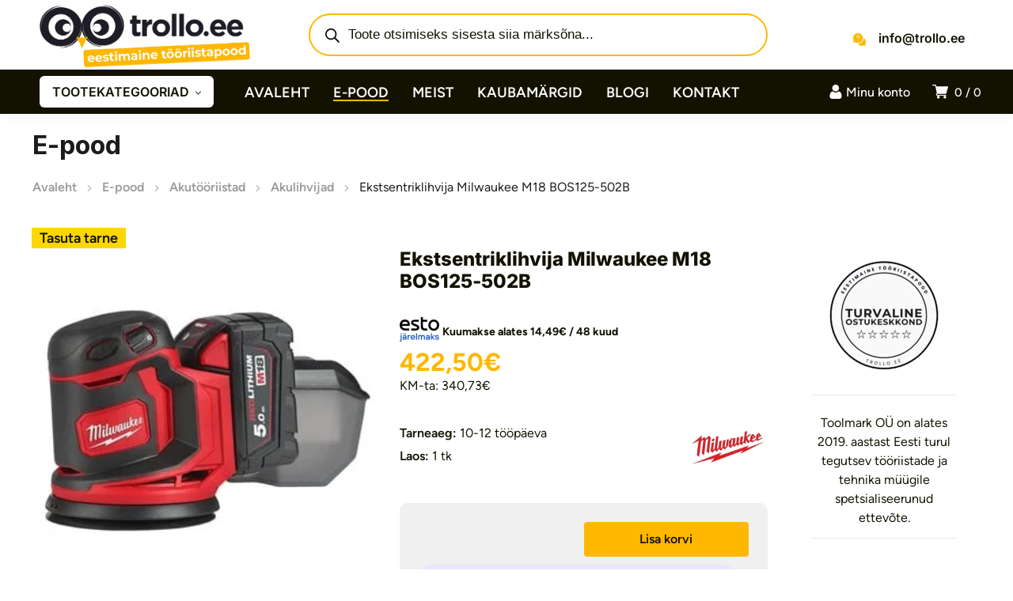

--- FILE ---
content_type: text/html; charset=UTF-8
request_url: https://trollo.ee/akutooriistad/akulihvijad/ekstsentriklihvija-milwaukee-m18-bos125-502b/
body_size: 92123
content:
<!DOCTYPE html><html class="no-js" lang="et"><head><meta charset="UTF-8" /><meta name="viewport" content="width=device-width, initial-scale=1, maximum-scale=8"><meta name='robots' content='index, follow, max-image-preview:large, max-snippet:-1, max-video-preview:-1' /> <script data-cfasync="false" data-pagespeed-no-defer>window.dataLayerPYS = window.dataLayerPYS || [];</script> 
 <script data-cfasync="false" data-pagespeed-no-defer>var pys_datalayer_name = "dataLayer";
	window.dataLayerPYS = window.dataLayerPYS || [];</script> <script data-optimized="1" id="cookieyes" src="https://trollo.ee/wp-content/litespeed/js/f2867f6273fd22a751b84fd812feb6e9.js?ver=eb6e9" defer data-deferred="1"></script> <title>Ekstsentriklihvija Milwaukee M18 BOS125-502B | Trollo</title><meta name="description" content="Ekstsentriklihvija Milwaukee M18 BOS125-502B – saadaval kohe Trollo.ee-s. Parim valik ehitustööriistu ja tarvikuid Eestis!" /><link rel="canonical" href="https://trollo.ee/akutooriistad/akulihvijad/ekstsentriklihvija-milwaukee-m18-bos125-502b/" /><meta property="og:locale" content="et_EE" /><meta property="og:type" content="product" /><meta property="og:title" content="Tutvu ja osta Ekstsentriklihvija Milwaukee M18 BOS125-502B | Kvaliteetsed ehitustööriistad Trollo e-poes" /><meta property="og:description" content="Ekstsentriklihvija Milwaukee M18 BOS125-502B ootab sind! Osta kohe, maksa hiljem | Trollo e-poest leiad suure valiku ja parima kvaliteediga ehitustööriistad ja tarvikud!" /><meta property="og:url" content="https://trollo.ee/akutooriistad/akulihvijad/ekstsentriklihvija-milwaukee-m18-bos125-502b/" /><meta property="og:site_name" content="Trollo.ee" /><meta property="article:modified_time" content="2026-01-24T10:19:31+00:00" /><meta property="og:image" content="https://trollo.ee/wp-content/uploads/Ekstsentriklihvija-Milwaukee-M18-BOS125-502B-20250417-144012.jpg" /><meta property="og:image:width" content="320" /><meta property="og:image:height" content="320" /><meta property="og:image:type" content="image/jpeg" /><meta property="og:image" content="https://trollo.ee/wp-content/uploads/Ekstsentriklihvija-Milwaukee-M18-BOS125-502B-1.jpg" /><meta property="og:image:width" content="320" /><meta property="og:image:height" content="320" /><meta property="og:image:type" content="image/jpeg" /><meta property="og:image" content="https://trollo.ee/wp-content/uploads/Ekstsentriklihvija-Milwaukee-M18-BOS125-502B-2.jpg" /><meta property="og:image:width" content="320" /><meta property="og:image:height" content="320" /><meta property="og:image:type" content="image/jpeg" /><meta property="og:image" content="https://trollo.ee/wp-content/uploads/Ekstsentriklihvija-Milwaukee-M18-BOS125-502B-3.jpg" /><meta property="og:image:width" content="320" /><meta property="og:image:height" content="320" /><meta property="og:image:type" content="image/jpeg" /><meta property="og:image" content="https://trollo.ee/wp-content/uploads/Ekstsentriklihvija-Milwaukee-M18-BOS125-502B-4.jpg" /><meta property="og:image:width" content="320" /><meta property="og:image:height" content="213" /><meta property="og:image:type" content="image/jpeg" /><meta property="og:image" content="https://trollo.ee/wp-content/uploads/Ekstsentriklihvija-Milwaukee-M18-BOS125-502B-5.jpg" /><meta property="og:image:width" content="320" /><meta property="og:image:height" content="213" /><meta property="og:image:type" content="image/jpeg" /><meta property="og:image" content="https://trollo.ee/wp-content/uploads/Ekstsentriklihvija-Milwaukee-M18-BOS125-502B-6.jpg" /><meta property="og:image:width" content="320" /><meta property="og:image:height" content="213" /><meta property="og:image:type" content="image/jpeg" /><meta name="twitter:card" content="summary_large_image" /><meta name="twitter:label1" content="Price" /><meta name="twitter:data1" content="422,50&euro;" /><meta name="twitter:label2" content="Availability" /><meta name="twitter:data2" content="In stock" /> <script type="application/ld+json" class="yoast-schema-graph">{"@context":"https://schema.org","@graph":[{"@type":["WebPage","ItemPage"],"@id":"https://trollo.ee/akutooriistad/akulihvijad/ekstsentriklihvija-milwaukee-m18-bos125-502b/","url":"https://trollo.ee/akutooriistad/akulihvijad/ekstsentriklihvija-milwaukee-m18-bos125-502b/","name":"Ekstsentriklihvija Milwaukee M18 BOS125-502B | Trollo","isPartOf":{"@id":"https://trollo.ee/#website"},"primaryImageOfPage":{"@id":"https://trollo.ee/akutooriistad/akulihvijad/ekstsentriklihvija-milwaukee-m18-bos125-502b/#primaryimage"},"image":{"@id":"https://trollo.ee/akutooriistad/akulihvijad/ekstsentriklihvija-milwaukee-m18-bos125-502b/#primaryimage"},"thumbnailUrl":"https://trollo.ee/wp-content/uploads/Ekstsentriklihvija-Milwaukee-M18-BOS125-502B.jpg","description":"Ekstsentriklihvija Milwaukee M18 BOS125-502B – saadaval kohe Trollo.ee-s. Parim valik ehitustööriistu ja tarvikuid Eestis!","breadcrumb":{"@id":"https://trollo.ee/akutooriistad/akulihvijad/ekstsentriklihvija-milwaukee-m18-bos125-502b/#breadcrumb"},"inLanguage":"et","potentialAction":{"@type":"BuyAction","target":"https://trollo.ee/akutooriistad/akulihvijad/ekstsentriklihvija-milwaukee-m18-bos125-502b/"}},{"@type":"ImageObject","inLanguage":"et","@id":"https://trollo.ee/akutooriistad/akulihvijad/ekstsentriklihvija-milwaukee-m18-bos125-502b/#primaryimage","url":"https://trollo.ee/wp-content/uploads/Ekstsentriklihvija-Milwaukee-M18-BOS125-502B.jpg","contentUrl":"https://trollo.ee/wp-content/uploads/Ekstsentriklihvija-Milwaukee-M18-BOS125-502B.jpg","width":320,"height":320,"caption":"Ekstsentriklihvija Milwaukee M18 BOS125-502B | Eestimaine tööriistapood | Trollo.ee"},{"@type":"BreadcrumbList","@id":"https://trollo.ee/akutooriistad/akulihvijad/ekstsentriklihvija-milwaukee-m18-bos125-502b/#breadcrumb","itemListElement":[{"@type":"ListItem","position":1,"name":"Home","item":"https://trollo.ee/"},{"@type":"ListItem","position":2,"name":"E-pood","item":"https://trollo.ee/e-pood/"},{"@type":"ListItem","position":3,"name":"Ekstsentriklihvija Milwaukee M18 BOS125-502B"}]},{"@type":"WebSite","@id":"https://trollo.ee/#website","url":"https://trollo.ee/","name":"Eestimaine tööriistapood | Trollo.ee","description":"Suur valik ainult kvaliteetseid tööriistu ja tarvikuid","publisher":{"@id":"https://trollo.ee/#organization"},"alternateName":"Trollo.ee | Üle 10 000 toote","potentialAction":[{"@type":"SearchAction","target":{"@type":"EntryPoint","urlTemplate":"https://trollo.ee/?s={search_term_string}"},"query-input":{"@type":"PropertyValueSpecification","valueRequired":true,"valueName":"search_term_string"}}],"inLanguage":"et"},{"@type":"Organization","@id":"https://trollo.ee/#organization","name":"Toolmark OÜ","alternateName":"Trollo","url":"https://trollo.ee/","logo":{"@type":"ImageObject","inLanguage":"et","@id":"https://trollo.ee/#/schema/logo/image/","url":"https://trollo.ee/wp-content/uploads/2019/06/trollo.ee_logo_portrait_tume.png","contentUrl":"https://trollo.ee/wp-content/uploads/2019/06/trollo.ee_logo_portrait_tume.png","width":818,"height":530,"caption":"Toolmark OÜ"},"image":{"@id":"https://trollo.ee/#/schema/logo/image/"},"sameAs":["https://www.facebook.com/trollo"],"description":"Toolmark OÜ on alates 2019. aastast Eesti turul tegutsev tööriistade ja tehnika müügile spetsialiseerunud ettevõte, mis pakub lahendusi nii professionaalidele kui ka kodukasutajatele. Meie fookuses on kvaliteet, töökindlus ja personaalne teenindus, et aidata klientidel leida täpselt nende vajadustele vastavad tooted.","email":"info@trollo.ee","telephone":"+372 53 000 850","legalName":"Toolmark OÜ","foundingDate":"2019-12-03","vatID":"EE102212945","numberOfEmployees":{"@type":"QuantitativeValue","minValue":"1","maxValue":"10"}}]}</script> <meta property="product:brand" content="Milwaukee" /><meta property="product:price:amount" content="422.50" /><meta property="product:price:currency" content="EUR" /><meta property="og:availability" content="instock" /><meta property="product:availability" content="instock" /><meta property="product:retailer_item_id" content="4933464229" /><meta property="product:condition" content="new" /><link rel='dns-prefetch' href='//fonts.googleapis.com' /><link href='https://cdnjs.cloudflare.com' crossorigin='1' rel='preconnect' /><link href='https://www.gstatic.com' crossorigin='1' rel='preconnect' /><link href='https://www.google.com' crossorigin='1' rel='preconnect' /><link href='https://connect.facebook.net' crossorigin='1' rel='preconnect' /><link href='https://cdn-cookieyes.com' crossorigin='1' rel='preconnect' /><link rel='preconnect' href='https://fonts.googleapis.com' /><link rel='preconnect' href='https://fonts.gstatic.com' crossorigin /><link rel="alternate" type="application/rss+xml" title="Trollo.ee &raquo; RSS" href="https://trollo.ee/feed/" /><link rel="alternate" type="application/rss+xml" title="Trollo.ee &raquo; Kommentaaride RSS" href="https://trollo.ee/comments/feed/" /><link rel="alternate" type="application/rss+xml" title="Trollo.ee &raquo; Ekstsentriklihvija Milwaukee M18 BOS125-502B Kommentaaride RSS" href="https://trollo.ee/akutooriistad/akulihvijad/ekstsentriklihvija-milwaukee-m18-bos125-502b/feed/" /><link rel="alternate" title="oEmbed (JSON)" type="application/json+oembed" href="https://trollo.ee/wp-json/oembed/1.0/embed?url=https%3A%2F%2Ftrollo.ee%2Fakutooriistad%2Fakulihvijad%2Fekstsentriklihvija-milwaukee-m18-bos125-502b%2F" /><link rel="alternate" title="oEmbed (XML)" type="text/xml+oembed" href="https://trollo.ee/wp-json/oembed/1.0/embed?url=https%3A%2F%2Ftrollo.ee%2Fakutooriistad%2Fakulihvijad%2Fekstsentriklihvija-milwaukee-m18-bos125-502b%2F&#038;format=xml" /><style id='wp-img-auto-sizes-contain-inline-css' type='text/css'>img:is([sizes=auto i],[sizes^="auto," i]){contain-intrinsic-size:3000px 1500px}</style><style id="litespeed-ccss">button.pswp__button{box-shadow:none!important;background-image:url(/wp-content/plugins/woocommerce/assets/css/photoswipe/default-skin/default-skin.png)!important}button.pswp__button,button.pswp__button--arrow--left::before,button.pswp__button--arrow--right::before{background-color:transparent!important}button.pswp__button--arrow--left,button.pswp__button--arrow--right{background-image:none!important}.pswp{display:none;position:absolute;width:100%;height:100%;left:0;top:0;overflow:hidden;-ms-touch-action:none;touch-action:none;z-index:1500;-webkit-text-size-adjust:100%;-webkit-backface-visibility:hidden;outline:0}.pswp *{-webkit-box-sizing:border-box;box-sizing:border-box}.pswp__bg{position:absolute;left:0;top:0;width:100%;height:100%;background:#000;opacity:0;-webkit-transform:translateZ(0);transform:translateZ(0);-webkit-backface-visibility:hidden;will-change:opacity}.pswp__scroll-wrap{position:absolute;left:0;top:0;width:100%;height:100%;overflow:hidden}.pswp__container{-ms-touch-action:none;touch-action:none;position:absolute;left:0;right:0;top:0;bottom:0}.pswp__container{-webkit-touch-callout:none}.pswp__bg{will-change:opacity}.pswp__container{-webkit-backface-visibility:hidden}.pswp__item{position:absolute;left:0;right:0;top:0;bottom:0;overflow:hidden}.pswp__button{width:44px;height:44px;position:relative;background:0 0;overflow:visible;-webkit-appearance:none;display:block;border:0;padding:0;margin:0;float:left;opacity:.75;-webkit-box-shadow:none;box-shadow:none}.pswp__button::-moz-focus-inner{padding:0;border:0}.pswp__button,.pswp__button--arrow--left:before,.pswp__button--arrow--right:before{background:url(/wp-content/plugins/woocommerce/assets/css/photoswipe/default-skin/default-skin.png)0 0 no-repeat;background-size:264px 88px;width:44px;height:44px}.pswp__button--close{background-position:0-44px}.pswp__button--share{background-position:-44px -44px}.pswp__button--fs{display:none}.pswp__button--zoom{display:none;background-position:-88px 0}.pswp__button--arrow--left,.pswp__button--arrow--right{background:0 0;top:50%;margin-top:-50px;width:70px;height:100px;position:absolute}.pswp__button--arrow--left{left:0}.pswp__button--arrow--right{right:0}.pswp__button--arrow--left:before,.pswp__button--arrow--right:before{content:"";top:35px;background-color:rgb(0 0 0/.3);height:30px;width:32px;position:absolute}.pswp__button--arrow--left:before{left:6px;background-position:-138px -44px}.pswp__button--arrow--right:before{right:6px;background-position:-94px -44px}.pswp__share-modal{display:block;background:rgb(0 0 0/.5);width:100%;height:100%;top:0;left:0;padding:10px;position:absolute;z-index:1600;opacity:0;-webkit-backface-visibility:hidden;will-change:opacity}.pswp__share-modal--hidden{display:none}.pswp__share-tooltip{z-index:1620;position:absolute;background:#fff;top:56px;border-radius:2px;display:block;width:auto;right:44px;-webkit-box-shadow:0 2px 5px rgb(0 0 0/.25);box-shadow:0 2px 5px rgb(0 0 0/.25);-webkit-transform:translateY(6px);-ms-transform:translateY(6px);transform:translateY(6px);-webkit-backface-visibility:hidden;will-change:transform}.pswp__counter{position:relative;left:0;top:0;height:44px;font-size:13px;line-height:44px;color:#fff;opacity:.75;padding:0 10px;margin-inline-end:auto}.pswp__caption{position:absolute;left:0;bottom:0;width:100%;min-height:44px}.pswp__caption__center{text-align:left;max-width:420px;margin:0 auto;font-size:13px;padding:10px;line-height:20px;color:#ccc}.pswp__preloader{width:44px;height:44px;position:absolute;top:0;left:50%;margin-left:-22px;opacity:0;will-change:opacity;direction:ltr}.pswp__preloader__icn{width:20px;height:20px;margin:12px}@media screen and (max-width:1024px){.pswp__preloader{position:relative;left:auto;top:auto;margin:0;float:right}}.pswp__ui{-webkit-font-smoothing:auto;visibility:visible;opacity:1;z-index:1550}.pswp__top-bar{position:absolute;left:0;top:0;height:44px;width:100%;display:flex;justify-content:flex-end}.pswp__caption,.pswp__top-bar{-webkit-backface-visibility:hidden;will-change:opacity}.pswp__caption,.pswp__top-bar{background-color:rgb(0 0 0/.5)}.pswp__ui--hidden .pswp__button--arrow--left,.pswp__ui--hidden .pswp__button--arrow--right,.pswp__ui--hidden .pswp__caption,.pswp__ui--hidden .pswp__top-bar{opacity:.001}.dgwt-wcas-search-wrapp{position:relative;line-height:100%;display:block;color:#444;min-width:230px;width:100%;text-align:left;margin:0 auto;-webkit-box-sizing:border-box;-moz-box-sizing:border-box;box-sizing:border-box}.dgwt-wcas-search-wrapp *{-webkit-box-sizing:border-box;-moz-box-sizing:border-box;box-sizing:border-box}.dgwt-wcas-search-form{margin:0;padding:0;width:100%}input[type=search].dgwt-wcas-search-input{-webkit-box-shadow:none;box-shadow:none;margin:0;-webkit-appearance:textfield;text-align:left}[type=search].dgwt-wcas-search-input::-ms-clear{display:none}[type=search].dgwt-wcas-search-input::-webkit-search-decoration{-webkit-appearance:none}[type=search].dgwt-wcas-search-input::-webkit-search-cancel-button{display:none}.dgwt-wcas-layout-icon-flexible:not(.dgwt-wcas-layout-icon) .dgwt-wcas-search-icon,.dgwt-wcas-layout-icon-flexible:not(.dgwt-wcas-layout-icon) .dgwt-wcas-search-icon-arrow,.dgwt-wcas-search-icon-arrow,.dgwt-wcas-style-pirx .dgwt-wcas-sf-wrapp button.dgwt-wcas-search-submit:before{display:none}button.dgwt-wcas-search-submit{position:relative}.dgwt-wcas-ico-magnifier{bottom:0;left:0;margin:auto;position:absolute;right:0;top:0;height:65%;display:block}.dgwt-wcas-preloader{height:100%;position:absolute;right:0;top:0;width:40px;z-index:-1;background-repeat:no-repeat;background-position:right 15px center;background-size:auto 44%}.dgwt-wcas-voice-search{position:absolute;right:0;top:0;height:100%;width:40px;z-index:1;opacity:.5;align-items:center;justify-content:center;display:none}.dgwt-wcas-loader-circular{height:24px;width:24px;-webkit-animation:2s linear infinite rotate;-moz-animation:2s linear infinite rotate;animation:2s linear infinite rotate}.dgwt-wcas-loader-circular-path{fill:#fff0;stroke-linecap:round;stroke-width:4px;stroke-dasharray:1,200;stroke-dashoffset:0;-webkit-transform-origin:50% 50%;-moz-transform-origin:50% 50%;-ms-transform-origin:50% 50%;transform-origin:50% 50%;-webkit-animation:1s ease-in-out infinite dash;-moz-animation:1s ease-in-out infinite dash;animation:1s ease-in-out infinite dash;stroke:#ddd}@-webkit-keyframes rotate{100%{-webkit-transform:rotate(360deg);transform:rotate(360deg)}}@-moz-keyframes rotate{100%{-moz-transform:rotate(360deg);transform:rotate(360deg)}}@keyframes rotate{100%{-webkit-transform:rotate(360deg);-moz-transform:rotate(360deg);transform:rotate(360deg)}}@-webkit-keyframes dash{0%{stroke-dasharray:1,200;stroke-dashoffset:0}50%{stroke-dasharray:89,200;stroke-dashoffset:-35px}100%{stroke-dasharray:89,200;stroke-dashoffset:-124px}}@-moz-keyframes dash{0%{stroke-dasharray:1,200;stroke-dashoffset:0}50%{stroke-dasharray:89,200;stroke-dashoffset:-35px}100%{stroke-dasharray:89,200;stroke-dashoffset:-124px}}@keyframes dash{0%{stroke-dasharray:1,200;stroke-dashoffset:0}50%{stroke-dasharray:89,200;stroke-dashoffset:-35px}100%{stroke-dasharray:89,200;stroke-dashoffset:-124px}}.screen-reader-text{clip:rect(1px,1px,1px,1px);height:1px;overflow:hidden;position:absolute!important;width:1px}.dgwt-wcas-sf-wrapp:after,.dgwt-wcas-sf-wrapp:before{content:"";display:table}.dgwt-wcas-sf-wrapp:after{clear:both}.dgwt-wcas-sf-wrapp{zoom:1;width:100%;max-width:100vw;margin:0;position:relative;background:0 0}.dgwt-wcas-sf-wrapp input[type=search].dgwt-wcas-search-input{width:100%;height:40px;font-size:14px;line-height:100%;padding:10px 15px;margin:0;background:#fff;border:1px solid #ddd;border-radius:3px;-webkit-border-radius:3px;-webkit-appearance:none;box-sizing:border-box}.dgwt-wcas-sf-wrapp input[type=search].dgwt-wcas-search-input::-webkit-input-placeholder{color:#999;font-weight:400;font-style:italic;line-height:normal}.dgwt-wcas-sf-wrapp input[type=search].dgwt-wcas-search-input:-moz-placeholder{color:#999;font-weight:400;font-style:italic;line-height:normal}.dgwt-wcas-sf-wrapp input[type=search].dgwt-wcas-search-input::-moz-placeholder{color:#999;font-weight:400;font-style:italic;line-height:normal}.dgwt-wcas-sf-wrapp input[type=search].dgwt-wcas-search-input:-ms-input-placeholder{color:#999;font-weight:400;font-style:italic;line-height:normal}.dgwt-wcas-sf-wrapp button.dgwt-wcas-search-submit{overflow:visible;position:absolute;border:0;padding:0 15px;margin:0;height:40px;min-width:50px;width:auto;line-height:100%;min-height:100%;right:0;left:auto;top:0;bottom:auto;color:#fff;text-transform:uppercase;background-color:#333;border-radius:0 2px 2px 0;-webkit-border-radius:0 2px 2px 0;text-shadow:0-1px 0 rgb(0 0 0/.3);-webkit-box-shadow:none;box-shadow:none;-webkit-appearance:none}.dgwt-wcas-sf-wrapp .dgwt-wcas-search-submit:before{content:"";position:absolute;border-width:8px 8px 8px 0;border-style:solid solid solid none;border-color:#fff0 #333;top:12px;left:-6px}.dgwt-wcas-sf-wrapp .dgwt-wcas-search-submit::-moz-focus-inner{border:0;padding:0}.dgwt-wcas-ico-magnifier,.dgwt-wcas-ico-magnifier-handler{max-width:20px}.dgwt-wcas-has-submit .dgwt-wcas-search-submit svg path{fill:#fff}.dgwt-wcas-layout-icon-flexible .dgwt-wcas-search-form{opacity:0}.dgwt-wcas-layout-icon-flexible:not(.dgwt-wcas-layout-icon-flexible-loaded),.dgwt-wcas-layout-icon-flexible:not(.dgwt-wcas-layout-icon-flexible-loaded) .dgwt-wcas-search-form{max-width:20px;min-width:unset}.dgwt-wcas-icon-preloader{margin:auto;position:absolute;top:0;left:0;bottom:0;right:0}.dgwt-wcas-search-icon{width:20px;height:auto;display:block}.dgwt-wcas-ico-magnifier-handler{margin-bottom:-.2em;width:100%}.dgwt-wcas-style-pirx .dgwt-wcas-sf-wrapp{background:#fff;padding:10px;border-radius:10px}.dgwt-wcas-style-pirx .dgwt-wcas-sf-wrapp input[type=search].dgwt-wcas-search-input{padding:13px 24px 13px 48px;line-height:24px;font-size:17px;border:2px solid #fff0;border-radius:30px;height:auto;font-family:Roboto,sans-serif;background-color:#eee}.dgwt-wcas-style-pirx .dgwt-wcas-sf-wrapp button.dgwt-wcas-search-submit{background:0 0;border-radius:100%;border:0;display:flex;align-items:center;justify-content:center;padding:0;margin:0;position:absolute;min-height:33px;min-width:33px;height:33px;width:33px;left:23px;top:21px}.dgwt-wcas-style-pirx .dgwt-wcas-sf-wrapp button.dgwt-wcas-search-submit svg{width:18px;height:18px}.dgwt-wcas-style-pirx .dgwt-wcas-preloader{margin-right:35px}.dgwt-wcas-style-pirx.dgwt-wcas-has-submit .dgwt-wcas-search-submit svg path{fill:#111}.dgwt-wcas-style-pirx .dgwt-wcas-voice-search{right:20px;top:1px;opacity:1}aside,header,nav,section{display:block}html{-ms-text-size-adjust:100%;-webkit-text-size-adjust:100%}body{margin:0}h1{font-size:2em;margin:.67em 0}b,strong{font-weight:700}img{border:0}button,input{line-height:normal}button,input[type="submit"]{-webkit-appearance:button}input[type="search"]::-webkit-search-cancel-button,input[type="search"]::-webkit-search-decoration{-webkit-appearance:none}button::-moz-focus-inner,input::-moz-focus-inner{border:0;padding:0}ul{list-style-position:inside}ul li{padding:2px 0}a{text-decoration:none;outline:0}b,strong{font-weight:700}form,p,ul{margin:0 0 16px 0;padding:0}h1,h2,h5{margin-top:0;margin-bottom:16px}a{outline:0}.screen-reader-text{clip:rect(1px,1px,1px,1px);position:absolute!important;width:1px;overflow:hidden}.text-align-center{text-align:center!important}.text-align-left{text-align:left!important}.background-position-right-bottom,.vc_row.background-position-right-bottom{background-position:right bottom!important}.et-clearfix:after{content:"";display:table;clear:both}*,:after,:before{-webkit-box-sizing:border-box;-moz-box-sizing:border-box;box-sizing:border-box;word-wrap:break-word}html{position:static;overflow-y:scroll;overflow-x:hidden;font-family:Arial,Helvetica,sans-serif;-webkit-font-smoothing:antialiased;-moz-osx-font-smoothing:grayscale}body{margin:0;min-height:100%}p:empty{display:none!important}img{max-width:100%;height:auto!important;border:0;-ms-interpolation-mode:bicubic;vertical-align:bottom;margin:0}.image-container img{margin:0 auto}.aligncenter{display:block;margin-left:auto;margin-right:auto}.et-image.aligncenter{display:block;margin-left:auto;margin-right:auto;text-align:center}.et-image{max-width:100%}#gen-wrap{position:relative;left:0}#gen-wrap,#wrap{height:100%}#wrap{width:100%;min-height:100%;margin:0 auto;position:relative;z-index:99;background-color:#fff}.page-content-wrap{overflow:hidden}#to-top{position:fixed;z-index:99;bottom:8px;right:8px;width:40px;height:40px;line-height:40px;border-radius:40px;display:block;visibility:hidden;opacity:0;text-align:center;background-color:#fff;box-shadow:0 0 24px 0 rgb(0 0 0/.08)}#to-top svg{width:10px;height:10px;position:absolute;top:50%;left:50%;transform:translate(-50%,-50%) rotate(90deg)}.container{width:93.75%;max-width:93.75%;margin:0 auto 0 auto;position:relative}.stretch_row_content>.container{width:100%!important;max-width:100%!important;min-width:0!important}#et-content{position:relative;z-index:53;background-color:#fff}.enovathemes .vc_row{margin-left:auto!important;margin-right:auto!important;position:relative;width:100%}.enovathemes .vc_row .container{z-index:5}.vc_row.vc_row-flex>.container{box-sizing:border-box;display:flex;-webkit-flex-wrap:wrap;-ms-flex-wrap:wrap;flex-wrap:wrap}.vc_row.vc_row-flex>.container>.vc_column_container>.vc_column-inner{-webkit-box-flex:1;-webkit-flex-grow:1;-ms-flex-positive:1;flex-grow:1;display:flex;-webkit-box-orient:vertical;-webkit-box-direction:normal;-webkit-flex-direction:column;-ms-flex-direction:column;flex-direction:column;z-index:1}.vc_row.vc_row-o-equal-height>.container>.vc_column_container{-webkit-box-align:stretch;-webkit-align-items:stretch;-ms-flex-align:stretch;align-items:stretch}.vc_row.vc_row-flex>.container>.vc_column_container{display:flex}.vc_row.vc_row-o-content-middle>.container>.vc_column_container>.vc_column-inner{-webkit-box-pack:center;-webkit-justify-content:center;-ms-flex-pack:center;justify-content:center}.vc_col-has-fill>.vc_column-inner,.vc_row-has-fill+.vc_row>.container>.vc_column_container>.vc_column-inner,.vc_row-has-fill>.container>.vc_column_container>.vc_column-inner{padding-top:0}.vc_column_container{z-index:2}.wpb_column.text-align-center{text-align:center}.wpb_text_column{position:relative}.enovathemes .vc_column_container>.vc_column-inner{padding-left:0;padding-right:0}.enovathemes .wpb_content_element{margin-bottom:0}.vc_row>.container{height:inherit}.wpb_wrapper{position:relative;z-index:5}.lazy-inline-image circle{fill:#1c1c1e}.product .single_add_to_cart_button,.woocommerce h2:after{background-color:#1c1c1e}a,.product .button{color:#1c1c1e}.header .wpb_column{position:static}.et-desktop .megamenu .wpb_column{position:relative}.header{display:block;width:100%;z-index:70;position:relative}.header.shadow-true{box-shadow:0 2px 20px 0 rgb(0 0 0/.05)}.header .vc_column_container,.header .vc_column-inner,.header .wpb_wrapper,.header .hbe{height:inherit;line-height:inherit}.et-desktop .megamenu .vc_column_container,.et-desktop .megamenu .vc_column-inner,.et-desktop .megamenu .wpb_wrapper{height:auto;line-height:initial}.header .vc_column_container>.vc_column-inner>.wpb_wrapper:after{clear:both;content:"";display:table}.header .hbe{position:relative;display:inline-block;vertical-align:top}.header .hbe-right{display:block;float:right}.header .hbe-left{display:block;float:left}.menu-item .arrow{width:8px;height:8px;position:relative;display:inline-block;vertical-align:middle;transform:rotate(270deg);margin-left:4px;display:none;z-index:2;transform-origin:center}.menu-item .arrow svg{display:block}.header-logo a{position:relative;display:inline-block;vertical-align:top}.header-logo .logo,.header-logo a{max-width:100%!important}.header-logo img{position:relative;display:inline-block;vertical-align:middle}.header.sticky-true .header-logo .sticky-logo{display:none}.nav-menu-container .nav-menu,.et-header-button .sub-menu{list-style:none;margin:0;padding:0;line-height:inherit}.header-menu-container .header-menu{width:100%;display:inline-block;vertical-align:middle}.header-menu-container .menu-item{padding:0;position:relative;float:left;line-height:inherit}.header-menu-container>.header-menu>.menu-item:first-child{margin-left:0!important}.nav-menu-container>.nav-menu>.menu-item>.mi-link{line-height:inherit;display:block;height:100%;position:relative}.nav-menu .menu-item>.mi-link>.txt{position:relative;z-index:2}.menu-item>.mi-link>.description{display:block;font-size:80%;line-height:inherit}.menu-item>.mi-link .effect{z-index:-1;display:block;position:absolute;top:0;left:0;width:100%;height:100%;opacity:0;margin-top:0;backface-visibility:hidden;border-radius:inherit}.menu-hover-underline>.nav-menu>.menu-item>.mi-link .effect{position:absolute;top:90%;left:0;height:2px;width:100%}.menu-item.active>.mi-link .effect{opacity:1}.et-header-button .megamenu{position:absolute;top:100%;left:0;min-width:220px;max-width:220px;padding-top:24px;padding-bottom:24px;list-style:none;margin-left:0;text-align:left;border-radius:4px}.et-header-button .megamenu{padding-top:0;padding-bottom:0;list-style:none}.et-header-button .megamenu>.vc_row{border-radius:inherit}.submenu-shadow-true.et-header-button .megamenu{box-shadow:0 2px 20px 0 rgb(0 0 0/.1);backface-visibility:hidden}.submenu-appear-fade.et-header-button .megamenu{display:none;opacity:0}.megamenu-tab .tab-item{display:block;float:none;line-height:22px}.megamenu-tab .tab-item{display:block;padding:4px 20px;position:relative;backface-visibility:hidden}.megamenu .arrow{display:none!important}.megamenu-tab{position:relative;display:table;width:100%;border-radius:4px}.megamenu-tab .tab-content{opacity:1;transform:none!important;-webkit-font-smoothing:antialised;backface-visibility:hidden;transform:translateZ(0)}.megamenu-tab .tab-item{padding:4px 32px}.megamenu-tab .tab-item span{position:relative;z-index:2}.megamenu-tab .tab-item .arrow{width:8px;height:8px;display:block!important;position:absolute;top:50%;right:24px;margin-top:-4px;transform:rotate(180deg);opacity:.3}.megamenu-tab .tab-item .arrow svg{vertical-align:top}.hbe-icon-element{position:relative}.hbe-toggle,.close-toggle{display:inline-block;vertical-align:middle;text-align:center;position:relative;width:40px;height:40px;border-radius:40px;line-height:40px}.hbe-toggle>svg{width:20px;height:20px;display:inline-block;vertical-align:middle}.size-small .mobile-toggle{width:40px;height:40px;border-radius:40px;line-height:40px}.mobile-toggle>svg{width:inherit;height:inherit;display:block}.mobile-toggle .close{opacity:0}.mobile-toggle.active .close{opacity:1}.close-toggle{padding:0!important;width:14px!important;min-width:14px;height:14px!important;position:absolute;top:20px;right:16px;z-index:2}.close-toggle>svg{width:14px;height:14px;transform:translateY(0)}svg.close{position:absolute;top:0;left:0;z-index:-1;overflow:visible}.cart-toggle{width:auto}.cart-toggle:not(.close-toggle){min-width:48px}.cart-toggle>svg{transform:translateY(-1px)}.cart-box,.login-box,.box{visibility:hidden;opacity:0;position:absolute;z-index:15;padding:48px 24px 24px 24px;top:calc((100% - 40px)/2);right:0;line-height:initial;border-radius:4px;width:220px;max-height:370px;box-shadow:0 0 24px rgb(0 0 0/.08)}.cart-box{width:282px}.cart-box .widget_shopping_cart{margin:0!important;padding:0!important;background-color:transparent!important;overflow:hidden}.cart-contents{font-size:15px!important}.cart-contents span>span:last-child:after{content:" /"}.header-login .login-toggle:not(.close-toggle)>svg{width:18px;height:18px;transform:translate(0,-2px)}.header-login .login-toggle{width:auto;padding:0 16px 0 12px}.header-login .login-title,.cart-contents{display:inline-block;vertical-align:top;line-height:inherit;margin-left:4px}.header-login .login-title,.cart-contents{font-size:16px;font-weight:500}.header-login .widget_reglog{margin:0;line-height:24px}.header-login .widget_reglog:after{content:"";clear:both;display:table}.header-login .widget_reglog form,.header-login .widget_reglog .login-submit{margin-bottom:0}.header-login .widget_reglog form .button{margin-bottom:0}.login-toggle:before{display:inline-block}.header-login .widget_reglog a{margin-bottom:0;width:100%}.et-social-links a{display:inline-block;vertical-align:middle;position:relative;text-align:center;width:32px;height:32px;line-height:32px;border-radius:4px}.et-social-links a svg{width:20px;vertical-align:middle;display:inline-block;position:relative}.et-social-links a{margin-bottom:4px}.et-social-links a:last-child{margin-right:0!important}.et-social-links.styling-original-true a{margin-right:4px!important;backface-visibility:hidden;transform-origin:0 100%}.et-social-links.styling-original-true a svg{fill:#fff}.styling-original-true a.telegram{background-color:#08c}.styling-original-true a.viber{background-color:#8176d6}.styling-original-true a.facebook{background-color:#3b5998}.styling-original-true a.linkedin{background-color:#007bb6}.styling-original-true a.pinterest{background-color:#cb2027}.styling-original-true a.whatsapp{background-color:#55b750}.et-icon svg:not(.icon-back){height:auto;width:40%;z-index:3;position:relative;display:inline-block;vertical-align:middle}.et-icon svg:not(.icon-back){width:100%}.et-icon.back-active svg:not(.icon-back){width:40%}.et-icon{vertical-align:middle;display:inline-block;position:relative;text-align:center}.et-header-button{display:flex!important;justify-content:center;align-items:center}.et-header-button>a{overflow:hidden;display:flex;justify-content:center;align-items:center;margin-bottom:0}.mobile-container-overlay{position:fixed;width:100%;height:100%;z-index:999999;top:0;left:-100%;background-color:rgb(0 0 0/.2);opacity:0}.mobile-container{width:87%;height:100vh;padding-bottom:56px;position:fixed;z-index:9999999;top:0;left:0;transform:translateX(-100%)}.mobile-container-inner{height:100%;position:relative;opacity:0;overflow-y:scroll}.mobile-container .hbe{height:auto!important;line-height:initial!important}.mobile-container-inner+.mobile-container-toggle{position:absolute;top:50%;margin-top:-20px;right:-40px!important;display:none;width:40px!important;height:40px!important;text-align:center;vertical-align:middle}.mobile-container-inner+.mobile-container-toggle svg{fill:#fff;height:20px;width:20px;position:static;display:inline-block}.mobile-menu-container{display:block;width:100%}.mobile-menu-container.text-align-left{text-align:left}.mobile-menu{list-style:none;margin:0;padding:0;width:100%}.mobile-menu li{margin:0;padding:0;display:block;width:100%;position:relative}.mobile-menu li a{display:block;padding:12px;line-height:24px;position:relative}.mobile-menu li a:after,.mobile-menu>li:last-child:after{display:block;position:absolute;top:0;left:0;width:100%;height:1px;content:""}.mobile-menu>li:last-child:after{top:auto;bottom:0}.mobile-menu a>.arrow{display:none}.et-mobile-tab{position:fixed;bottom:0;left:0;width:100%;height:56px;visibility:visible;z-index:9999}.et-mobile-tab .mob-tabset{display:flex;flex-direction:row;align-content:stretch;transform:translateY(100%);box-shadow:0 0 16px rgb(0 0 0/.1);width:100%}.et-mobile-tab .mob-tabset{transform:translateY(0)}.et-mobile-tab .mob-tabset .tab{flex-grow:2;flex-basis:0%;text-align:center;padding:11px 4px 5px 4px;font-size:12px;line-height:16px;font-weight:400;position:relative}.et-mobile-tab .mob-tabset .tab:after{content:"";width:1px;height:100%;display:block;position:absolute;right:0;top:0;opacity:.2}.et-mobile-tab .mob-tabset .tab:last-child:after{display:none}.et-mobile-tab .mob-tabset .icon{width:20px;height:20px;display:block!important;margin:0 auto 4px auto!important}.et-mobile-tab .mob-tabset .icon svg{width:inherit;height:inherit}.et-mobile-tab .mob-tab-content{position:absolute;top:0;left:0;height:100%;width:100%;padding:48px 16px}.mobile-container-tab-content{display:none}.mob-tab-content .cart-contents .cart-total{display:none}.mob-tab-content .cart-contents .cart-info,.mob-tab-content .wishlist-contents,.mob-tab-content .compare-contents{width:20px;height:20px;border-radius:20px;line-height:20px;background-color:#1c1c1e;color:#fff;text-align:center;position:absolute;top:2px;left:50%;margin-left:8px;font-size:12px}.mob-tabset-toggle{display:none}.mobile-container-inner{width:100%;height:100%;position:relative;display:flex;flex-direction:column;justify-content:space-between}.tse{position:relative;clear:both}.tse.text-align-left{text-align:left}.tse.align-left{float:left}.tse>*{display:inline-block;vertical-align:middle;margin:0}.et-breadcrumbs{padding:0;display:inline-block;word-break:break-word}.et-breadcrumbs>*{position:relative}.et-breadcrumbs a{position:relative;color:inherit!important}.et-breadcrumbs>*:last-child{margin-right:0}.et-breadcrumbs svg{display:inline-block;vertical-align:middle;width:8px;height:8px;margin:0 12px;transform:rotate(180deg)}form:after{content:"";display:table;clear:both}::placeholder{color:#bdbdbd;opacity:1}:-ms-input-placeholder{color:#bdbdbd}::-ms-input-placeholder{color:#bdbdbd}label{display:block;margin-bottom:0;font-size:14px;line-height:22px;text-align:left}input[type="password"],input[type="search"],input[type="text"]{display:block;outline:none;margin-left:0;margin-right:0;margin-top:0;margin-bottom:16px;text-align:left;max-width:100%;width:100%;position:relative;backface-visibility:hidden;height:40px;font-size:14px;line-height:16px;padding:0 16px;border-width:1px;border-style:solid;border-radius:4px}.et-button,input[type="submit"],button,.single_add_to_cart_button,.product .button{display:inline-block;margin-bottom:4px;outline:0;border:none;border-radius:4px;padding:9px 16px 9px 16px;min-width:220px;position:relative;backface-visibility:hidden;z-index:1;font-size:16px;line-height:22px;text-align:center!important;text-transform:none}.pswp__button{min-width:0}.pswp__caption__center{text-align:center}.et-button{overflow:hidden;vertical-align:top;z-index:1;min-width:0;-webkit-font-smoothing:antialised;backface-visibility:hidden;transform:translateZ(0)}.product .button,.header-login .widget_reglog form .button,input[type="submit"],button{min-width:0;padding:9px 16px 9px 16px!important}.layout-sidebar .widget-area .widget{margin-bottom:32px;padding-bottom:32px;border-bottom:1px solid #eaeaea}.widget-area>.widget:last-child{border-bottom:none!important}.header .widget{padding-bottom:0!important;border-bottom:none!important}.widgettitle{font-size:16px;line-height:22px;font-weight:700}.cart-box .widgettitle{display:none}.widget ul{list-style:none;list-style-type:none!important;padding:0;margin:0}.widget ul li{padding:0 0 16px 0;margin:0}.widget_reglog form+a{margin-top:16px;display:block}.widget_reglog p:last-child{margin-bottom:0;margin-top:0}.post-layout,.product-layout-single{padding-top:0;padding-bottom:48px}.loop-posts{display:grid;grid-row-gap:24px;grid-column-gap:24px;justify-items:stretch;grid-template-columns:repeat(1,1fr)}.loop-posts .post .post-inner{overflow:initial;position:relative;background-color:#fff;height:100%;border-radius:4px}.loop-posts .product .post-inner{border-radius:0}.grid .loop-posts .post .post-inner{display:flex;flex-direction:column}.post-image,.post-media{position:relative;overflow:hidden;text-align:center;border-radius:4px}.product .post-image{border-radius:0;margin:0;margin-bottom:0!important}.post-media img{opacity:1;z-index:2;position:relative}.post-media img.lazy{opacity:0}.image-container,.lazy-inline-image{position:relative;display:block;max-width:100%;line-height:0}.lazy-inline-image path{fill:#f5f5f5}.lazy-inline-image img{height:1px;width:1px;position:absolute;top:0;left:0}.lazy-inline-image .media-placeholder{position:relative;overflow:initial}.product .image-container:after{display:block;width:100%;height:1px;content:"";background:#eaeaea;position:absolute;bottom:0;left:0;z-index:2}.lazy-inline-image .placeholder{width:40px;height:8px;position:absolute;top:50%;left:50%;transform:translate(-50%,-50%);z-index:1}.lazy-inline-image circle{opacity:.1;animation:placeholderLoading 0.4s infinite}.lazy-inline-image circle:nth-child(2){animation-delay:0.2s}.lazy-inline-image circle:nth-child(3){animation-delay:0.4s}@keyframes placeholderLoading{0%{opacity:.2}100%{opacity:.1}}.product circle.loader-path{fill:none;stroke-width:4;stroke:#fff;animation:rotate 1s linear infinite,dash 1.5s ease-in-out infinite,color 4s ease-in-out infinite;transform-origin:center center;stroke-dasharray:150,200;stroke-dashoffset:-10;stroke-linecap:round}@keyframes rotate{100%{transform:rotate(360deg)}}@keyframes dash{0%{stroke-dasharray:1,200;stroke-dashoffset:0}50%{stroke-dasharray:89,200;stroke-dashoffset:-35}100%{stroke-dasharray:89,200;stroke-dashoffset:-124}}.post-social-share{display:block}.post-social-share a{margin-bottom:0!important;margin-right:4px;border-radius:4px}.post-social-share a svg{fill:#fff;width:16px}.loop-products{list-style:none;margin-top:0;margin-bottom:0;padding:0;display:grid;justify-items:stretch;grid-template-columns:repeat(2,2fr);grid-row-gap:8px;grid-column-gap:8px}.post-layout.gap-false .loop-products{border:1px solid #eaeaea;border-radius:4px;overflow:hidden;grid-row-gap:1px!important;grid-column-gap:1px!important}.loop-products .product{overflow:hidden;display:block;outline:1px solid #eaeaea;padding:0}.et-woo-products{padding-bottom:0}.product .image-container{background-color:#fff;padding:4px}.product .onsale{position:absolute;left:8px!important;top:8px!important;border-radius:4px;padding:2px 8px;z-index:3;text-align:center;color:#fff;font-size:14px;text-transform:uppercase;line-height:20px;font-weight:700}.product .price{display:inline-block;width:100%;font-weight:700;font-size:119%}.product .button{position:relative;margin-top:12px;text-align:center!important;margin-bottom:0;width:100%}.ajax-add-to-cart-loading{position:absolute;top:0;left:0;width:100%;height:100%;z-index:55;display:none;background-color:#fff;opacity:1}.ajax-add-to-cart-loading svg{position:absolute;top:50%;left:50%;margin-left:-28px;margin-top:-28px;width:56px;height:56px}.ajax-add-to-cart-loading svg.tick{margin-left:-16px;margin-top:-16px;width:32px;height:32px;opacity:0}.ajax-add-to-cart-loading .loader-path{opacity:1}.product .single-product-wrapper{position:relative}.product .summary .price{font-size:32px;line-height:32px;letter-spacing:0;margin-bottom:24px}.product .summary .product_title{margin-top:0!important;max-width:480px}.product .summary form.cart{width:100%;margin:0 auto 16px auto}.entry-summary form.cart:not(.variations_form):not(.grouped_form){display:flex;background-color:#f0f0f0;padding:24px;border-radius:10px;width:fit-content;align-items:center;width:100%;flex-wrap:wrap}.product .summary .quantity input{margin-bottom:0;text-align:center;height:44px;padding:0 8px 0 24px;border-radius:4px}.product .summary .quantity input{vertical-align:top;display:inline-block}.product .summary .product_meta{padding-top:24px!important;margin-top:24px;margin-bottom:0;border-top:1px solid #eaeaea}.product_meta>*{display:block;margin-top:0;color:#1c1c1e;font-weight:500}.product_meta span span,.product_meta a{color:#616161;font-weight:400}.product .summary .post-social-share{margin-top:16px}form.cart{margin:0}form.cart .quantity input{margin-bottom:0;width:100%;text-align:center}form.cart .quantity,form.cart button{display:inline-block;margin:0!important;vertical-align:top;min-height:44px;width:50%;padding-right:8px}.woocommerce-product-gallery,.product .single-product-wrapper .summary{position:relative}.product .single-product-wrapper .summary{margin-bottom:24px!important}.woocommerce-product-gallery__wrapper{max-width:none!important}.product .single_add_to_cart_button{position:relative;padding-left:16px!important;padding-right:16px!important;backface-visibility:hidden;overflow:hidden;width:auto;width:50%}.product .single_add_to_cart_button:after{height:100%!important;bottom:0!important;left:0!important;backface-visibility:hidden}.single-title-wrapper{margin-bottom:12px}.single-title-wrapper h1{font-size:24px;line-height:28px}.single-title-wrapper>*{margin-bottom:0;display:block;vertical-align:middle}.woocommerce-Tabs-panel h2{text-align:center;display:none}#loginform{max-width:320px}.et-heading{margin-bottom:0;border-radius:4px;position:relative}.et-heading.text-align-left{text-align:left}.et-heading.text-align-center{text-align:center}.et-heading .text-wrapper{border-radius:4px;display:inline-block}.et-button{overflow:initial!important;display:inline-flex;justify-content:center;align-items:center;max-width:100%!important}.et-button.rounded{border-radius:4px}.et-button .text{position:relative;z-index:4;display:inline-block;vertical-align:middle}.et-button .button-back{display:block;width:100%;height:100%;position:absolute;top:0;left:0;z-index:3;border-radius:inherit}.et-button .icon path{fill:inherit!important}.et-button .button-back span{display:block;position:absolute;top:0;left:0;width:inherit;height:inherit;border-radius:inherit;backface-visibility:hidden}.et-button .icon{display:inline-block;vertical-align:middle;position:relative;z-index:4;line-height:inherit;text-rendering:auto;text-align:center;top:-1px}.et-button .icon svg{vertical-align:middle;width:100%!important;height:100%!important;transform:translateY(1px)}.et-gap{line-height:0}.et-gap{display:block}.et-icon-box-container{position:relative;display:grid;grid-row-gap:0;grid-column-gap:0;justify-items:stretch;border-radius:4px}.gap-false.et-icon-box-container{overflow:hidden}.et-icon-box-container.top .et-icon-box{align-items:flex-start}.et-icon-box{border-radius:4px;position:relative;display:flex;flex:1 0 auto;justify-content:center}.icon-position-left.et-icon-box{justify-content:flex-start}.et-icon-box-inner{position:relative;z-index:2}.et-icon-box a{display:block}.et-icon-box.icon-alignment-left{text-align:left}.et-icon-box.icon-position-left{text-align:left}.et-icon-box.icon-alignment-left .et-icon{text-align:left}.et-icon-box-title{margin-bottom:16px}p.et-icon-box-title{font-weight:600!important;font-size:18px;line-height:26px;margin-bottom:2px}p.et-icon-box-title{font-size:16px;line-height:24px;margin-bottom:0!important}.et-icon-box .et-icon svg{width:100%;top:0}.et-icon-box .et-icon.small-x{width:16px;height:16px;min-width:16px;line-height:16px}.et-icon-box.icon-position-left .et-icon-box-inner{display:flex;justify-content:flex-start;align-items:flex-start}.no-content.et-icon-box.icon-position-left .et-icon-box-inner{align-items:center}.et-icon-box.icon-position-left .et-icon-content{padding-left:24px}.et-icon-box.icon-position-left .small-x+.et-icon-content{padding-left:16px}.et-icon-box .et-icon-content .et-icon-box-title:only-child{margin-bottom:0}.et-image{position:relative;max-width:100%}.et-image .media-placeholder{visibility:hidden}.et-image.animate-false img{opacity:0}.et-image.animate-false .placeholder{opacity:1}.et-gap{clear:both}@media only screen and (max-width:374px){.product .summary .post-social-share{top:8px!important;right:8px!important}.product .price{font-size:100%;height:24px}.product .button{padding:9px 12px 9px 12px!important}}@media only screen and (min-width:375px) and (max-width:767px){.loop-products{grid-template-columns:repeat(2,2fr);grid-row-gap:8px;grid-column-gap:8px}}@media only screen and (max-width:767px){.hide767{display:none!important}#gen-wrap,#wrap{overflow-x:hidden}#to-top{bottom:72px}.header-cart{position:static!important}.header-cart .cart-box{right:auto;left:50%;margin-left:-160px}.et-desktop.mobile-false{display:none!important}.mobile-container-inner,.layout-sidebar .widget-area{overflow-y:auto}.layout-sidebar .widget-area{padding:56px 16px!important}.tse.mobile-align-left{float:left!important}.product-layout-single{padding-bottom:24px}.layout-sidebar{max-width:100%!important}.product .button{width:100%}form.cart .quantity,form.cart button{width:100%;padding-right:0}form.cart .quantity{margin-bottom:8px!important}form.cart .quantity input{margin-bottom:10px;width:100%;text-align:center}.woocommerce-product-gallery,.product .single-product-wrapper .summary{margin-bottom:24px!important}.product .single_add_to_cart_button{width:100%;max-width:100%}.product .summary .quantity input{padding:0 8px 0 8px}.shop-single-widgets>.widget:last-child{margin-bottom:0!important;padding-bottom:0!important}}@media only screen and (min-width:768px){.hide768{display:none!important}#to-top{bottom:24px;right:24px}.mobile-container{max-width:380px}.product .onsale{left:16px!important;top:16px!important}.loop-products{grid-template-columns:repeat(4,4fr);grid-row-gap:16px!important;grid-column-gap:16px!important}.et-woo-products[data-columns-tab-port="1"] .loop-products{grid-template-columns:repeat(1,1fr)}.product .single-product-wrapper>*:not(.onsale){width:50%}.product .woocommerce-product-gallery{padding-right:32px}.product .single-product-wrapper{display:flex}}@media only screen and (min-width:768px) and (max-width:1023px){.tse.tablet-align-left{float:left!important}}@media only screen and (max-width:1023px){.layout-sidebar.single .widget-area{padding:24px 0 0 0!important}}@media only screen and (min-width:1024px){.hide1024{display:none!important}.sidebar-active>.container{display:grid;grid-row-gap:24px;grid-column-gap:24px;justify-items:stretch;grid-template-columns:74% 24%}.woocommerce:after{content:"";display:table;clear:both}.et-woo-products[data-columns-tab-land="1"] .loop-products{grid-template-columns:repeat(1,1fr)}.mob-tabset-toggle{display:inline-block;width:56px;height:56px;line-height:56px;border-radius:28px;box-shadow:0 0 16px rgb(0 0 0/.1)}.mob-tabset-toggle svg{transform:translate(1px,2px)}.mob-tabset-toggle svg+svg{width:32%!important;top:0!important;transform:translate(0,0)!important}.mob-tabset-toggle svg+svg{display:none!important}.et-mobile-tab{bottom:24px;left:24px;transform:translateY(0)!important;visibility:visible!important;z-index:9999!important;width:auto}.et-mobile-tab .mob-tabset{position:relative;border-radius:4px;width:320px;position:absolute;top:0;left:64px;opacity:0;transform:translateX(-24px)!important;visibility:hidden;z-index:-1}}@media only screen and (max-width:1279px){.et-desktop.mobile-false{display:none!important}}@media only screen and (min-width:1280px){.container{max-width:1200px;min-width:1200px}.et-mobile.desktop-false{display:none!important}.product-layout-single.layout-sidebar-right>.container{grid-template-columns:77.5% 20.5%}.et-woo-products[data-columns="1"] .loop-products{grid-template-columns:repeat(1,1fr)}}:root{--font-primary:'Figtree', -apple-system, BlinkMacSystemFont, 'Segoe UI', Roboto, Oxygen-Sans, Ubuntu, sans-serif;--font-secondary:'Inter', -apple-system, BlinkMacSystemFont, 'Segoe UI', Roboto, Oxygen-Sans, Ubuntu, sans-serif}body{font-family:var(--font-primary)}h1,h2,h5{font-family:var(--font-primary)}.woocommerce div.product div.images img{width:100%;height:auto;object-fit:cover}.free-transportation-tag{background:#fed700;padding:2px 10px;text-decoration:none;font-size:18px;font-weight:600}.tarneaeg{padding:20px 0 0 0}.tarneaeg-label{padding:10px 0 5px 0;text-decoration:none;font-size:16px;font-weight:600}.tarneaeg-value{color:#131200;padding:10px 10px 5px 0;text-decoration:none;font-size:16px;font-weight:400}.monthly_payment{font-size:14px!important}.single-product .product_meta{display:none}.kmta{color:#131200;font-size:16px}p.in-stock{display:inline-block;padding:5px 10px 5px 0;text-decoration:none;font-size:16px;font-weight:600}.custom-laos{font-weight:600}.custom-quantity{font-weight:400}.custom-tk{font-weight:400}@media (max-width:600px){.single_add_to_cart_button.button{width:100%!important}}.product .summary .price{margin-top:10px;margin-bottom:0}.wishlist{display:none}.compare{display:none}a{font-weight:600;color:#29665f}.product .post-image{height:200px;display:flex;justify-content:center;align-items:center;overflow:hidden}.product .post-image img{max-width:200px;max-height:200px;object-fit:contain}.product .image-container:after{display:none}.loop-products .product{outline:0}::-webkit-input-placeholder{color:#131200!important;opacity:1}:-moz-placeholder{color:#131200!important;opacity:1}::-moz-placeholder{color:#131200!important;opacity:1}:-ms-input-placeholder{color:#131200!important;opacity:1}label{font-size:16px;line-height:24px}.product-monthly-payment-options-container{margin-top:20px;padding:20px;border:1px solid lightgray;border-radius:5px;background-color:#f9f9f9;display:flex;align-items:flex-start}.product-monthly-payment-options-container{border:1px solid #ccc;padding:10px;margin-top:20px;display:flex;align-items:center;width:100%}.product-monthly-payment-options{display:flex;width:100%}.monthly-payment-options-col{padding:10px}.logos-col{flex:0 0 25%;display:flex;justify-content:center}.text-col{flex:1 1 75%}.company-logos{display:flex;align-items:flex-end;justify-content:center;height:100%;padding-bottom:15px}@media screen and (max-width:767px){.company-logos{padding-bottom:30px}}.icon-bullet{margin-right:5px;color:#ffb700}.menu-item>.mi-link>.description{display:none!important}.brand-logo-wrapper{float:right;margin-left:20px;margin-bottom:20px}.brand-logo-wrapper img.brand-logo{max-width:100px;height:auto}body [class^="icon-"],body [class*=" icon-"]{font-family:"Inter",serif!important}.et-icon-content{line-height:24px}.header-product-search{padding-top:7px;width:600px}.dgwt-wcas-search-icon{padding:20px 0 20px 0}@media only screen and (max-width:767px){.dgwt-wcas-style-pirx .dgwt-wcas-sf-wrapp{background-color:#fff}}.dgwt-wcas-search-icon{position:relative}.button.product_type_simple.add_to_cart_button{display:none!important}:root{--font-primary:'Figtree', -apple-system, BlinkMacSystemFont, 'Segoe UI', Roboto, Oxygen-Sans, Ubuntu, sans-serif;--font-secondary:'Inter', -apple-system, BlinkMacSystemFont, 'Segoe UI', Roboto, Oxygen-Sans, Ubuntu, sans-serif}body{font-family:var(--font-primary)}h1,h2,h5{font-family:var(--font-primary)}.woocommerce div.product div.images img{width:100%;height:auto;object-fit:cover}.free-transportation-tag{background:#fed700;padding:2px 10px;text-decoration:none;font-size:18px;font-weight:600}.tarneaeg{padding:20px 0 0 0}.tarneaeg-label{padding:10px 0 5px 0;text-decoration:none;font-size:16px;font-weight:600}.tarneaeg-value{color:#131200;padding:10px 10px 5px 0;text-decoration:none;font-size:16px;font-weight:400}.monthly_payment{font-size:14px!important}.single-product .product_meta{display:none}.kmta{color:#131200;font-size:16px}p.in-stock{display:inline-block;padding:5px 10px 5px 0;text-decoration:none;font-size:16px;font-weight:600}.custom-laos{font-weight:600}.custom-quantity{font-weight:400}.custom-tk{font-weight:400}@media (max-width:600px){.single_add_to_cart_button.button{width:100%!important}}.product .summary .price{margin-top:10px;margin-bottom:0}.wishlist{display:none}.compare{display:none}a{font-weight:600;color:#29665f}.product .post-image{height:200px;display:flex;justify-content:center;align-items:center;overflow:hidden}.product .post-image img{max-width:200px;max-height:200px;object-fit:contain}.product .image-container:after{display:none}.loop-products .product{outline:0}::-webkit-input-placeholder{color:#131200!important;opacity:1}:-moz-placeholder{color:#131200!important;opacity:1}::-moz-placeholder{color:#131200!important;opacity:1}:-ms-input-placeholder{color:#131200!important;opacity:1}label{font-size:16px;line-height:24px}.product-monthly-payment-options-container{margin-top:20px;padding:20px;border:1px solid lightgray;border-radius:5px;background-color:#f9f9f9;display:flex;align-items:flex-start}.product-monthly-payment-options-container{border:1px solid #ccc;padding:10px;margin-top:20px;display:flex;align-items:center;width:100%}.product-monthly-payment-options{display:flex;width:100%}.monthly-payment-options-col{padding:10px}.logos-col{flex:0 0 25%;display:flex;justify-content:center}.text-col{flex:1 1 75%}.company-logos{display:flex;align-items:flex-end;justify-content:center;height:100%;padding-bottom:15px}@media screen and (max-width:767px){.company-logos{padding-bottom:30px}}.icon-bullet{margin-right:5px;color:#ffb700}.menu-item>.mi-link>.description{display:none!important}.brand-logo-wrapper{float:right;margin-left:20px;margin-bottom:20px}.brand-logo-wrapper img.brand-logo{max-width:100px;height:auto}body [class^="icon-"],body [class*=" icon-"]{font-family:"Inter",serif!important}.et-icon-content{line-height:24px}.header-product-search{padding-top:7px;width:600px}.dgwt-wcas-search-icon{padding:20px 0 20px 0}@media only screen and (max-width:767px){.dgwt-wcas-style-pirx .dgwt-wcas-sf-wrapp{background-color:#fff}}.dgwt-wcas-search-icon{position:relative}.button.product_type_simple.add_to_cart_button{display:none!important}[data-del="0"]{animation-delay:0ms!important}body,input{font-size:16px;font-weight:400;font-family:Figtree;line-height:24px;letter-spacing:0;color:#131200}h1,h2,h5{font-family:Inter;text-transform:none;font-weight:800;color:#131200}h1,h2{letter-spacing:-.025px}h1{font-size:40px;line-height:44px}h2{font-size:34px;line-height:40px}h5{font-size:22px;line-height:24px}.woocommerce-Tabs-panel h2{font-size:20px;line-height:22px}.woocommerce h2{font-size:26px;line-height:28px}circle.loader-path{stroke:#ffb700!important}#to-top svg,.ajax-add-to-cart-loading svg.tick{fill:#ffb700}.product .price{color:#ffb700}.post-social-share a{background-color:#ffb700}circle.loader-path{stroke:#ffb700}html,#gen-wrap{background-color:#fff}input[type="password"],input[type="search"],input[type="text"]{color:#131200;background-color:#fff;border-color:#131200}input[type="submit"],button,.product .button{color:#131200;font-family:Figtree;font-weight:600;letter-spacing:0;background-color:#ffb700}.et-button{font-family:Figtree;font-weight:600;letter-spacing:0}.loop-products .product .onsale{background:#ee2e31}#megamenu-tab-444749 .tab-item{color:#fff;font-size:16px;font-weight:500;text-transform:none}#megamenu-tab-444749 .tab-item>.arrow{fill:#fff}#megamenu-tab-444749 .tab-content{padding:0 0 0 0}#et-heading-929559 .text-wrapper{background-color:#fff0;padding:0}#et-heading-929559{color:#1c1c1e;font-size:16px;font-weight:600;text-transform:none}#et-heading-929559 a{color:#1c1c1e}#et-heading-929559 .text-wrapper:after{background-color:#1c1c1e}#et-heading-929559{margin:16px 0 16px 0}#et-heading-929559 .text-wrapper{padding:0 0 0 0}#et-heading-485026 .text-wrapper{background-color:#fff0;padding:0}#et-heading-485026{color:#1c1c1e;font-size:16px;font-weight:600;text-transform:none}#et-heading-485026 a{color:#1c1c1e}#et-heading-485026 .text-wrapper:after{background-color:#1c1c1e}#et-heading-485026{margin:16px 0 16px 0}#et-heading-485026 .text-wrapper{padding:0 0 0 0}#et-heading-677209 .text-wrapper{background-color:#fff0;padding:0}#et-heading-677209{color:#1c1c1e;font-size:16px;font-weight:600;text-transform:none}#et-heading-677209 a{color:#1c1c1e}#et-heading-677209 .text-wrapper:after{background-color:#1c1c1e}#et-heading-677209{margin:16px 0 16px 0}#et-heading-677209 .text-wrapper{padding:0 0 0 0}#et-heading-937480 .text-wrapper{background-color:#fff0;padding:0}#et-heading-937480{color:#1c1c1e;font-size:16px;font-weight:600;text-transform:none}#et-heading-937480 a{color:#1c1c1e}#et-heading-937480 .text-wrapper:after{background-color:#1c1c1e}#et-heading-937480{margin:16px 0 16px 0}#et-heading-937480 .text-wrapper{padding:0 0 0 0}#et-heading-355770 .text-wrapper{background-color:#fff0;padding:0}#et-heading-355770{color:#1c1c1e;font-size:16px;font-weight:600;text-transform:none}#et-heading-355770 a{color:#1c1c1e}#et-heading-355770 .text-wrapper:after{background-color:#1c1c1e}#et-heading-355770{margin:16px 0 16px 0}#et-heading-355770 .text-wrapper{padding:0 0 0 0}#et-heading-483385 .text-wrapper{background-color:#fff0;padding:0}#et-heading-483385{color:#1c1c1e;font-size:16px;font-weight:600;text-transform:none}#et-heading-483385 a{color:#1c1c1e}#et-heading-483385 .text-wrapper:after{background-color:#1c1c1e}#et-heading-483385{margin:16px 0 16px 0}#et-heading-483385 .text-wrapper{padding:0 0 0 0}#et-heading-287813 .text-wrapper{background-color:#fff0;padding:0}#et-heading-287813{color:#1c1c1e;font-size:16px;font-weight:600;text-transform:none}#et-heading-287813 a{color:#1c1c1e}#et-heading-287813 .text-wrapper:after{background-color:#1c1c1e}#et-heading-287813{margin:16px 0 16px 0}#et-heading-287813 .text-wrapper{padding:0 0 0 0}#et-heading-793039 .text-wrapper{background-color:#fff0;padding:0}#et-heading-793039{color:#1c1c1e;font-size:16px;font-weight:600;text-transform:none}#et-heading-793039 a{color:#1c1c1e}#et-heading-793039 .text-wrapper:after{background-color:#1c1c1e}#et-heading-793039{margin:16px 0 16px 0}#et-heading-793039 .text-wrapper{padding:0 0 0 0}#et-heading-641619 .text-wrapper{background-color:#fff0;padding:0}#et-heading-641619{color:#1c1c1e;font-size:16px;font-weight:600;text-transform:none}#et-heading-641619 a{color:#1c1c1e}#et-heading-641619 .text-wrapper:after{background-color:#1c1c1e}#et-heading-641619{margin:16px 0 16px 0}#et-heading-641619 .text-wrapper{padding:0 0 0 0}#et-heading-585927 .text-wrapper{background-color:#fff0;padding:0}#et-heading-585927{color:#1c1c1e;font-size:16px;font-weight:600;text-transform:none}#et-heading-585927 a{color:#1c1c1e}#et-heading-585927 .text-wrapper:after{background-color:#1c1c1e}#et-heading-585927{margin:16px 0 16px 0}#et-heading-585927 .text-wrapper{padding:0 0 0 0}#et-heading-18117 .text-wrapper{background-color:#fff0;padding:0}#et-heading-18117{color:#1c1c1e;font-size:16px;font-weight:600;text-transform:none}#et-heading-18117 a{color:#1c1c1e}#et-heading-18117 .text-wrapper:after{background-color:#1c1c1e}#et-heading-18117{margin:16px 0 16px 0}#et-heading-18117 .text-wrapper{padding:0 0 0 0}#et-heading-416205 .text-wrapper{background-color:#fff0;padding:0}#et-heading-416205{color:#1c1c1e;font-size:16px;font-weight:600;text-transform:none}#et-heading-416205 a{color:#1c1c1e}#et-heading-416205 .text-wrapper:after{background-color:#1c1c1e}#et-heading-416205{margin:16px 0 16px 0}#et-heading-416205 .text-wrapper{padding:0 0 0 0}#et-heading-945768 .text-wrapper{background-color:#fff0;padding:0}#et-heading-945768{color:#1c1c1e;font-size:16px;font-weight:600;text-transform:none}#et-heading-945768 a{color:#1c1c1e}#et-heading-945768 .text-wrapper:after{background-color:#1c1c1e}#et-heading-945768{margin:16px 0 16px 0}#et-heading-945768 .text-wrapper{padding:0 0 0 0}#et-heading-380116 .text-wrapper{background-color:#fff0;padding:0}#et-heading-380116{color:#1c1c1e;font-size:16px;font-weight:600;text-transform:none}#et-heading-380116 a{color:#1c1c1e}#et-heading-380116 .text-wrapper:after{background-color:#1c1c1e}#et-heading-380116{margin:16px 0 16px 0}#et-heading-380116 .text-wrapper{padding:0 0 0 0}#et-heading-326339 .text-wrapper{background-color:#fff0;padding:0}#et-heading-326339{color:#1c1c1e;font-size:16px;font-weight:600;text-transform:none}#et-heading-326339 a{color:#1c1c1e}#et-heading-326339 .text-wrapper:after{background-color:#1c1c1e}#et-heading-326339{margin:16px 0 16px 0}#et-heading-326339 .text-wrapper{padding:0 0 0 0}#et-heading-180559 .text-wrapper{background-color:#fff0;padding:0}#et-heading-180559{color:#1c1c1e;font-size:16px;font-weight:600;text-transform:none}#et-heading-180559 a{color:#1c1c1e}#et-heading-180559 .text-wrapper:after{background-color:#1c1c1e}#et-heading-180559{margin:16px 0 16px 0}#et-heading-180559 .text-wrapper{padding:0 0 0 0}#et-heading-543100 .text-wrapper{background-color:#fff0;padding:0}#et-heading-543100{color:#1c1c1e;font-size:16px;font-weight:600;text-transform:none}#et-heading-543100 a{color:#1c1c1e}#et-heading-543100 .text-wrapper:after{background-color:#1c1c1e}#et-heading-543100{margin:16px 0 16px 0}#et-heading-543100 .text-wrapper{padding:0 0 0 0}#et-heading-268009 .text-wrapper{background-color:#fff0;padding:0}#et-heading-268009{color:#1c1c1e;font-size:16px;font-weight:600;text-transform:none}#et-heading-268009 a{color:#1c1c1e}#et-heading-268009 .text-wrapper:after{background-color:#1c1c1e}#et-heading-268009{margin:16px 0 16px 0}#et-heading-268009 .text-wrapper{padding:0 0 0 0}#et-heading-356466 .text-wrapper{background-color:#fff0;padding:0}#et-heading-356466{color:#1c1c1e;font-size:16px;font-weight:600;text-transform:none}#et-heading-356466 a{color:#1c1c1e}#et-heading-356466 .text-wrapper:after{background-color:#1c1c1e}#et-heading-356466{margin:16px 0 16px 0}#et-heading-356466 .text-wrapper{padding:0 0 0 0}#et-heading-170682 .text-wrapper{background-color:#fff0;padding:0}#et-heading-170682{color:#1c1c1e;font-size:16px;font-weight:600;text-transform:none}#et-heading-170682 a{color:#1c1c1e}#et-heading-170682 .text-wrapper:after{background-color:#1c1c1e}#et-heading-170682{margin:16px 0 16px 0}#et-heading-170682 .text-wrapper{padding:0 0 0 0}#et-heading-660082 .text-wrapper{background-color:#fff0;padding:0}#et-heading-660082{color:#1c1c1e;font-size:16px;font-weight:600;text-transform:none}#et-heading-660082 a{color:#1c1c1e}#et-heading-660082 .text-wrapper:after{background-color:#1c1c1e}#et-heading-660082{margin:16px 0 16px 0}#et-heading-660082 .text-wrapper{padding:0 0 0 0}#et-heading-990341 .text-wrapper{background-color:#fff0;padding:0}#et-heading-990341{color:#1c1c1e;font-size:16px;font-weight:600;text-transform:none}#et-heading-990341 a{color:#1c1c1e}#et-heading-990341 .text-wrapper:after{background-color:#1c1c1e}#et-heading-990341{margin:16px 0 16px 0}#et-heading-990341 .text-wrapper{padding:0 0 0 0}#et-heading-611254 .text-wrapper{background-color:#fff0;padding:0}#et-heading-611254{color:#1c1c1e;font-size:16px;font-weight:600;text-transform:none}#et-heading-611254 a{color:#1c1c1e}#et-heading-611254 .text-wrapper:after{background-color:#1c1c1e}#et-heading-611254{margin:16px 0 16px 0}#et-heading-611254 .text-wrapper{padding:0 0 0 0}#et-heading-595562 .text-wrapper{background-color:#fff0;padding:0}#et-heading-595562{color:#1c1c1e;font-size:16px;font-weight:600;text-transform:none}#et-heading-595562 a{color:#1c1c1e}#et-heading-595562 .text-wrapper:after{background-color:#1c1c1e}#et-heading-595562{margin:16px 0 16px 0}#et-heading-595562 .text-wrapper{padding:0 0 0 0}#et-heading-369751 .text-wrapper{background-color:#fff0;padding:0}#et-heading-369751{color:#1c1c1e;font-size:16px;font-weight:600;text-transform:none}#et-heading-369751 a{color:#1c1c1e}#et-heading-369751 .text-wrapper:after{background-color:#1c1c1e}#et-heading-369751{margin:16px 0 16px 0}#et-heading-369751 .text-wrapper{padding:0 0 0 0}#et-heading-443908 .text-wrapper{background-color:#fff0;padding:0}#et-heading-443908{color:#1c1c1e;font-size:16px;font-weight:600;text-transform:none}#et-heading-443908 a{color:#1c1c1e}#et-heading-443908 .text-wrapper:after{background-color:#1c1c1e}#et-heading-443908{margin:16px 0 16px 0}#et-heading-443908 .text-wrapper{padding:0 0 0 0}#et-heading-385677 .text-wrapper{background-color:#fff0;padding:0}#et-heading-385677{color:#1c1c1e;font-size:16px;font-weight:600;text-transform:none}#et-heading-385677 a{color:#1c1c1e}#et-heading-385677 .text-wrapper:after{background-color:#1c1c1e}#et-heading-385677{margin:16px 0 16px 0}#et-heading-385677 .text-wrapper{padding:0 0 0 0}#et-heading-734244 .text-wrapper{background-color:#fff0;padding:0}#et-heading-734244{color:#1c1c1e;font-size:16px;font-weight:600;text-transform:none}#et-heading-734244 a{color:#1c1c1e}#et-heading-734244 .text-wrapper:after{background-color:#1c1c1e}#et-heading-734244{margin:16px 0 16px 0}#et-heading-734244 .text-wrapper{padding:0 0 0 0}#et-heading-828088 .text-wrapper{background-color:#fff0;padding:0}#et-heading-828088{color:#1c1c1e;font-size:16px;font-weight:600;text-transform:none}#et-heading-828088 a{color:#1c1c1e}#et-heading-828088 .text-wrapper:after{background-color:#1c1c1e}#et-heading-828088{margin:16px 0 16px 0}#et-heading-828088 .text-wrapper{padding:0 0 0 0}#et-heading-608640 .text-wrapper{background-color:#fff0;padding:0}#et-heading-608640{color:#1c1c1e;font-size:16px;font-weight:600;text-transform:none}#et-heading-608640 a{color:#1c1c1e}#et-heading-608640 .text-wrapper:after{background-color:#1c1c1e}#et-heading-608640{margin:16px 0 16px 0}#et-heading-608640 .text-wrapper{padding:0 0 0 0}#et-heading-624741 .text-wrapper{background-color:#fff0;padding:0}#et-heading-624741{color:#1c1c1e;font-size:16px;font-weight:600;text-transform:none}#et-heading-624741 a{color:#1c1c1e}#et-heading-624741 .text-wrapper:after{background-color:#1c1c1e}#et-heading-624741{margin:16px 0 16px 0}#et-heading-624741 .text-wrapper{padding:0 0 0 0}#et-heading-739695 .text-wrapper{background-color:#fff0;padding:0}#et-heading-739695{color:#1c1c1e;font-size:16px;font-weight:600;text-transform:none}#et-heading-739695 a{color:#1c1c1e}#et-heading-739695 .text-wrapper:after{background-color:#1c1c1e}#et-heading-739695{margin:16px 0 16px 0}#et-heading-739695 .text-wrapper{padding:0 0 0 0}#et-heading-346694 .text-wrapper{background-color:#fff0;padding:0}#et-heading-346694{color:#1c1c1e;font-size:16px;font-weight:600;text-transform:none}#et-heading-346694 a{color:#1c1c1e}#et-heading-346694 .text-wrapper:after{background-color:#1c1c1e}#et-heading-346694{margin:16px 0 16px 0}#et-heading-346694 .text-wrapper{padding:0 0 0 0}#et-heading-46442 .text-wrapper{background-color:#fff0;padding:0}#et-heading-46442{color:#1c1c1e;font-size:16px;font-weight:600;text-transform:none}#et-heading-46442 a{color:#1c1c1e}#et-heading-46442 .text-wrapper:after{background-color:#1c1c1e}#et-heading-46442{margin:16px 0 16px 0}#et-heading-46442 .text-wrapper{padding:0 0 0 0}#et-heading-343367 .text-wrapper{background-color:#fff0;padding:0}#et-heading-343367{color:#1c1c1e;font-size:16px;font-weight:600;text-transform:none}#et-heading-343367 a{color:#1c1c1e}#et-heading-343367 .text-wrapper:after{background-color:#1c1c1e}#et-heading-343367{margin:16px 0 16px 0}#et-heading-343367 .text-wrapper{padding:0 0 0 0}#et-heading-516932 .text-wrapper{background-color:#fff0;padding:0}#et-heading-516932{color:#1c1c1e;font-size:16px;font-weight:600;text-transform:none}#et-heading-516932 a{color:#1c1c1e}#et-heading-516932 .text-wrapper:after{background-color:#1c1c1e}#et-heading-516932{margin:16px 0 16px 0}#et-heading-516932 .text-wrapper{padding:0 0 0 0}#et-heading-6314 .text-wrapper{background-color:#fff0;padding:0}#et-heading-6314{color:#1c1c1e;font-size:16px;font-weight:600;text-transform:none}#et-heading-6314 a{color:#1c1c1e}#et-heading-6314 .text-wrapper:after{background-color:#1c1c1e}#et-heading-6314{margin:16px 0 16px 0}#et-heading-6314 .text-wrapper{padding:0 0 0 0}#et-heading-277517 .text-wrapper{background-color:#fff0;padding:0}#et-heading-277517{color:#1c1c1e;font-size:16px;font-weight:600;text-transform:none}#et-heading-277517 a{color:#1c1c1e}#et-heading-277517 .text-wrapper:after{background-color:#1c1c1e}#et-heading-277517{margin:16px 0 16px 0}#et-heading-277517 .text-wrapper{padding:0 0 0 0}#et-heading-531616 .text-wrapper{background-color:#fff0;padding:0}#et-heading-531616{color:#1c1c1e;font-size:16px;font-weight:600;text-transform:none}#et-heading-531616 a{color:#1c1c1e}#et-heading-531616 .text-wrapper:after{background-color:#1c1c1e}#et-heading-531616{margin:16px 0 16px 0}#et-heading-531616 .text-wrapper{padding:0 0 0 0}#et-heading-581954 .text-wrapper{background-color:#fff0;padding:0}#et-heading-581954{color:#1c1c1e;font-size:16px;font-weight:600;text-transform:none}#et-heading-581954 a{color:#1c1c1e}#et-heading-581954 .text-wrapper:after{background-color:#1c1c1e}#et-heading-581954{margin:16px 0 16px 0}#et-heading-581954 .text-wrapper{padding:0 0 0 0}#et-heading-129408 .text-wrapper{background-color:#fff0;padding:0}#et-heading-129408{color:#1c1c1e;font-size:16px;font-weight:600;text-transform:none}#et-heading-129408 a{color:#1c1c1e}#et-heading-129408 .text-wrapper:after{background-color:#1c1c1e}#et-heading-129408{margin:16px 0 16px 0}#et-heading-129408 .text-wrapper{padding:0 0 0 0}#et-heading-120964 .text-wrapper{background-color:#fff0;padding:0}#et-heading-120964{color:#1c1c1e;font-size:16px;font-weight:600;text-transform:none}#et-heading-120964 a{color:#1c1c1e}#et-heading-120964 .text-wrapper:after{background-color:#1c1c1e}#et-heading-120964{margin:16px 0 16px 0}#et-heading-120964 .text-wrapper{padding:0 0 0 0}#et-heading-666150 .text-wrapper{background-color:#fff0;padding:0}#et-heading-666150{color:#1c1c1e;font-size:16px;font-weight:600;text-transform:none}#et-heading-666150 a{color:#1c1c1e}#et-heading-666150 .text-wrapper:after{background-color:#1c1c1e}#et-heading-666150{margin:16px 0 16px 0}#et-heading-666150 .text-wrapper{padding:0 0 0 0}#et-heading-86226 .text-wrapper{background-color:#fff0;padding:0}#et-heading-86226{color:#1c1c1e;font-size:16px;font-weight:600;text-transform:none}#et-heading-86226 a{color:#1c1c1e}#et-heading-86226 .text-wrapper:after{background-color:#1c1c1e}#et-heading-86226{margin:16px 0 16px 0}#et-heading-86226 .text-wrapper{padding:0 0 0 0}#et-heading-31725 .text-wrapper{background-color:#fff0;padding:0}#et-heading-31725{color:#1c1c1e;font-size:16px;font-weight:600;text-transform:none}#et-heading-31725 a{color:#1c1c1e}#et-heading-31725 .text-wrapper:after{background-color:#1c1c1e}#et-heading-31725{margin:16px 0 16px 0}#et-heading-31725 .text-wrapper{padding:0 0 0 0}#et-heading-719603 .text-wrapper{background-color:#fff0;padding:0}#et-heading-719603{color:#1c1c1e;font-size:16px;font-weight:600;text-transform:none}#et-heading-719603 a{color:#1c1c1e}#et-heading-719603 .text-wrapper:after{background-color:#1c1c1e}#et-heading-719603{margin:16px 0 16px 0}#et-heading-719603 .text-wrapper{padding:0 0 0 0}#et-heading-754435 .text-wrapper{background-color:#fff0;padding:0}#et-heading-754435{color:#1c1c1e;font-size:16px;font-weight:600;text-transform:none}#et-heading-754435 a{color:#1c1c1e}#et-heading-754435 .text-wrapper:after{background-color:#1c1c1e}#et-heading-754435{margin:16px 0 16px 0}#et-heading-754435 .text-wrapper{padding:0 0 0 0}#et-heading-688382 .text-wrapper{background-color:#fff0;padding:0}#et-heading-688382{color:#1c1c1e;font-size:16px;font-weight:600;text-transform:none}#et-heading-688382 a{color:#1c1c1e}#et-heading-688382 .text-wrapper:after{background-color:#1c1c1e}#et-heading-688382{margin:16px 0 16px 0}#et-heading-688382 .text-wrapper{padding:0 0 0 0}#et-heading-307046 .text-wrapper{background-color:#fff0;padding:0}#et-heading-307046{color:#1c1c1e;font-size:16px;font-weight:600;text-transform:none}#et-heading-307046 a{color:#1c1c1e}#et-heading-307046 .text-wrapper:after{background-color:#1c1c1e}#et-heading-307046{margin:16px 0 16px 0}#et-heading-307046 .text-wrapper{padding:0 0 0 0}#et-heading-585644 .text-wrapper{background-color:#fff0;padding:0}#et-heading-585644{color:#1c1c1e;font-size:16px;font-weight:600;text-transform:none}#et-heading-585644 a{color:#1c1c1e}#et-heading-585644 .text-wrapper:after{background-color:#1c1c1e}#et-heading-585644{margin:16px 0 16px 0}#et-heading-585644 .text-wrapper{padding:0 0 0 0}#et-heading-550876 .text-wrapper{background-color:#fff0;padding:0}#et-heading-550876{color:#1c1c1e;font-size:16px;font-weight:600;text-transform:none}#et-heading-550876 a{color:#1c1c1e}#et-heading-550876 .text-wrapper:after{background-color:#1c1c1e}#et-heading-550876{margin:16px 0 16px 0}#et-heading-550876 .text-wrapper{padding:0 0 0 0}#et-heading-803301 .text-wrapper{background-color:#fff0;padding:0}#et-heading-803301{color:#1c1c1e;font-size:16px;font-weight:600;text-transform:none}#et-heading-803301 a{color:#1c1c1e}#et-heading-803301 .text-wrapper:after{background-color:#1c1c1e}#et-heading-803301{margin:16px 0 16px 0}#et-heading-803301 .text-wrapper{padding:0 0 0 0}#et-heading-215654 .text-wrapper{background-color:#fff0;padding:0}#et-heading-215654{color:#1c1c1e;font-size:16px;font-weight:600;text-transform:none}#et-heading-215654 a{color:#1c1c1e}#et-heading-215654 .text-wrapper:after{background-color:#1c1c1e}#et-heading-215654{margin:16px 0 16px 0}#et-heading-215654 .text-wrapper{padding:0 0 0 0}#et-heading-765996 .text-wrapper{background-color:#fff0;padding:0}#et-heading-765996{color:#1c1c1e;font-size:16px;font-weight:600;text-transform:none}#et-heading-765996 a{color:#1c1c1e}#et-heading-765996 .text-wrapper:after{background-color:#1c1c1e}#et-heading-765996{margin:16px 0 16px 0}#et-heading-765996 .text-wrapper{padding:0 0 0 0}#et-heading-368756 .text-wrapper{background-color:#fff0;padding:0}#et-heading-368756{color:#1c1c1e;font-size:16px;font-weight:600;text-transform:none}#et-heading-368756 a{color:#1c1c1e}#et-heading-368756 .text-wrapper:after{background-color:#1c1c1e}#et-heading-368756{margin:16px 0 16px 0}#et-heading-368756 .text-wrapper{padding:0 0 0 0}#et-heading-325548 .text-wrapper{background-color:#fff0;padding:0}#et-heading-325548{color:#1c1c1e;font-size:16px;font-weight:600;text-transform:none}#et-heading-325548 a{color:#1c1c1e}#et-heading-325548 .text-wrapper:after{background-color:#1c1c1e}#et-heading-325548{margin:16px 0 16px 0}#et-heading-325548 .text-wrapper{padding:0 0 0 0}#et-heading-419042 .text-wrapper{background-color:#fff0;padding:0}#et-heading-419042{color:#1c1c1e;font-size:16px;font-weight:600;text-transform:none}#et-heading-419042 a{color:#1c1c1e}#et-heading-419042 .text-wrapper:after{background-color:#1c1c1e}#et-heading-419042{margin:16px 0 16px 0}#et-heading-419042 .text-wrapper{padding:0 0 0 0}#et-heading-930114 .text-wrapper{background-color:#fff0;padding:0}#et-heading-930114{color:#1c1c1e;font-size:16px;font-weight:600;text-transform:none}#et-heading-930114 a{color:#1c1c1e}#et-heading-930114 .text-wrapper:after{background-color:#1c1c1e}#et-heading-930114{margin:16px 0 16px 0}#et-heading-930114 .text-wrapper{padding:0 0 0 0}#et-heading-341979 .text-wrapper{background-color:#fff0;padding:0}#et-heading-341979{color:#1c1c1e;font-size:16px;font-weight:600;text-transform:none}#et-heading-341979 a{color:#1c1c1e}#et-heading-341979 .text-wrapper:after{background-color:#1c1c1e}#et-heading-341979{margin:16px 0 16px 0}#et-heading-341979 .text-wrapper{padding:0 0 0 0}#et-heading-940094 .text-wrapper{background-color:#fff0;padding:0}#et-heading-940094{color:#1c1c1e;font-size:16px;font-weight:600;text-transform:none}#et-heading-940094 a{color:#1c1c1e}#et-heading-940094 .text-wrapper:after{background-color:#1c1c1e}#et-heading-940094{margin:16px 0 16px 0}#et-heading-940094 .text-wrapper{padding:0 0 0 0}#et-heading-748941 .text-wrapper{background-color:#fff0;padding:0}#et-heading-748941{color:#1c1c1e;font-size:16px;font-weight:600;text-transform:none}#et-heading-748941 a{color:#1c1c1e}#et-heading-748941 .text-wrapper:after{background-color:#1c1c1e}#et-heading-748941{margin:16px 0 16px 0}#et-heading-748941 .text-wrapper{padding:0 0 0 0}#et-heading-216575 .text-wrapper{background-color:#fff0;padding:0}#et-heading-216575{color:#1c1c1e;font-size:16px;font-weight:600;text-transform:none}#et-heading-216575 a{color:#1c1c1e}#et-heading-216575 .text-wrapper:after{background-color:#1c1c1e}#et-heading-216575{margin:16px 0 16px 0}#et-heading-216575 .text-wrapper{padding:0 0 0 0}#et-heading-216308 .text-wrapper{background-color:#fff0;padding:0}#et-heading-216308{color:#1c1c1e;font-size:16px;font-weight:600;text-transform:none}#et-heading-216308 a{color:#1c1c1e}#et-heading-216308 .text-wrapper:after{background-color:#1c1c1e}#et-heading-216308{margin:16px 0 16px 0}#et-heading-216308 .text-wrapper{padding:0 0 0 0}#et-heading-714339 .text-wrapper{background-color:#fff0;padding:0}#et-heading-714339{color:#1c1c1e;font-size:16px;font-weight:600;text-transform:none}#et-heading-714339 a{color:#1c1c1e}#et-heading-714339 .text-wrapper:after{background-color:#1c1c1e}#et-heading-714339{margin:16px 0 16px 0}#et-heading-714339 .text-wrapper{padding:0 0 0 0}#et-heading-417853 .text-wrapper{background-color:#fff0;padding:0}#et-heading-417853{color:#1c1c1e;font-size:16px;font-weight:600;text-transform:none}#et-heading-417853 a{color:#1c1c1e}#et-heading-417853 .text-wrapper:after{background-color:#1c1c1e}#et-heading-417853{margin:16px 0 16px 0}#et-heading-417853 .text-wrapper{padding:0 0 0 0}#et-heading-914208 .text-wrapper{background-color:#fff0;padding:0}#et-heading-914208{color:#1c1c1e;font-size:16px;font-weight:600;text-transform:none}#et-heading-914208 a{color:#1c1c1e}#et-heading-914208 .text-wrapper:after{background-color:#1c1c1e}#et-heading-914208{margin:16px 0 16px 0}#et-heading-914208 .text-wrapper{padding:0 0 0 0}#et-heading-174067 .text-wrapper{background-color:#fff0;padding:0}#et-heading-174067{color:#1c1c1e;font-size:16px;font-weight:600;text-transform:none}#et-heading-174067 a{color:#1c1c1e}#et-heading-174067 .text-wrapper:after{background-color:#1c1c1e}#et-heading-174067{margin:16px 0 16px 0}#et-heading-174067 .text-wrapper{padding:0 0 0 0}#et-heading-338012 .text-wrapper{background-color:#fff0;padding:0}#et-heading-338012{color:#1c1c1e;font-size:16px;font-weight:600;text-transform:none}#et-heading-338012 a{color:#1c1c1e}#et-heading-338012 .text-wrapper:after{background-color:#1c1c1e}#et-heading-338012{margin:16px 0 16px 0}#et-heading-338012 .text-wrapper{padding:0 0 0 0}#et-heading-743543 .text-wrapper{background-color:#fff0;padding:0}#et-heading-743543{color:#1c1c1e;font-size:16px;font-weight:600;text-transform:none}#et-heading-743543 a{color:#1c1c1e}#et-heading-743543 .text-wrapper:after{background-color:#1c1c1e}#et-heading-743543{margin:16px 0 16px 0}#et-heading-743543 .text-wrapper{padding:0 0 0 0}#et-heading-462019 .text-wrapper{background-color:#fff0;padding:0}#et-heading-462019{color:#1c1c1e;font-size:16px;font-weight:600;text-transform:none}#et-heading-462019 a{color:#1c1c1e}#et-heading-462019 .text-wrapper:after{background-color:#1c1c1e}#et-heading-462019{margin:16px 0 16px 0}#et-heading-462019 .text-wrapper{padding:0 0 0 0}#et-heading-545331 .text-wrapper{background-color:#fff0;padding:0}#et-heading-545331{color:#1c1c1e;font-size:16px;font-weight:600;text-transform:none}#et-heading-545331 a{color:#1c1c1e}#et-heading-545331 .text-wrapper:after{background-color:#1c1c1e}#et-heading-545331{margin:16px 0 16px 0}#et-heading-545331 .text-wrapper{padding:0 0 0 0}#et-heading-31097 .text-wrapper{background-color:#fff0;padding:0}#et-heading-31097{color:#1c1c1e;font-size:16px;font-weight:600;text-transform:none}#et-heading-31097 a{color:#1c1c1e}#et-heading-31097 .text-wrapper:after{background-color:#1c1c1e}#et-heading-31097{margin:16px 0 16px 0}#et-heading-31097 .text-wrapper{padding:0 0 0 0}#et-heading-460539 .text-wrapper{background-color:#fff0;padding:0}#et-heading-460539{color:#1c1c1e;font-size:16px;font-weight:600;text-transform:none}#et-heading-460539 a{color:#1c1c1e}#et-heading-460539 .text-wrapper:after{background-color:#1c1c1e}#et-heading-460539{margin:16px 0 16px 0}#et-heading-460539 .text-wrapper{padding:0 0 0 0}#et-heading-924167 .text-wrapper{background-color:#fff0;padding:0}#et-heading-924167{color:#1c1c1e;font-size:16px;font-weight:600;text-transform:none}#et-heading-924167 a{color:#1c1c1e}#et-heading-924167 .text-wrapper:after{background-color:#1c1c1e}#et-heading-924167{margin:16px 0 16px 0}#et-heading-924167 .text-wrapper{padding:0 0 0 0}#et-heading-275343 .text-wrapper{background-color:#fff0;padding:0}#et-heading-275343{color:#1c1c1e;font-size:16px;font-weight:600;text-transform:none}#et-heading-275343 a{color:#1c1c1e}#et-heading-275343 .text-wrapper:after{background-color:#1c1c1e}#et-heading-275343{margin:16px 0 16px 0}#et-heading-275343 .text-wrapper{padding:0 0 0 0}#et-heading-784818 .text-wrapper{background-color:#fff0;padding:0}#et-heading-784818{color:#1c1c1e;font-size:16px;font-weight:600;text-transform:none}#et-heading-784818 a{color:#1c1c1e}#et-heading-784818 .text-wrapper:after{background-color:#1c1c1e}#et-heading-784818{margin:16px 0 16px 0}#et-heading-784818 .text-wrapper{padding:0 0 0 0}#et-heading-755675 .text-wrapper{background-color:#fff0;padding:0}#et-heading-755675{color:#1c1c1e;font-size:16px;font-weight:600;text-transform:none}#et-heading-755675 a{color:#1c1c1e}#et-heading-755675 .text-wrapper:after{background-color:#1c1c1e}#et-heading-755675{margin:16px 0 16px 0}#et-heading-755675 .text-wrapper{padding:0 0 0 0}#et-heading-803325 .text-wrapper{background-color:#fff0;padding:0}#et-heading-803325{color:#1c1c1e;font-size:16px;font-weight:600;text-transform:none}#et-heading-803325 a{color:#1c1c1e}#et-heading-803325 .text-wrapper:after{background-color:#1c1c1e}#et-heading-803325{margin:16px 0 16px 0}#et-heading-803325 .text-wrapper{padding:0 0 0 0}#et-heading-650795 .text-wrapper{background-color:#fff0;padding:0}#et-heading-650795{color:#1c1c1e;font-size:16px;font-weight:600;text-transform:none}#et-heading-650795 a{color:#1c1c1e}#et-heading-650795 .text-wrapper:after{background-color:#1c1c1e}#et-heading-650795{margin:16px 0 16px 0}#et-heading-650795 .text-wrapper{padding:0 0 0 0}#et-heading-67435 .text-wrapper{background-color:#fff0;padding:0}#et-heading-67435{color:#1c1c1e;font-size:16px;font-weight:600;text-transform:none}#et-heading-67435 a{color:#1c1c1e}#et-heading-67435 .text-wrapper:after{background-color:#1c1c1e}#et-heading-67435{margin:16px 0 16px 0}#et-heading-67435 .text-wrapper{padding:0 0 0 0}#et-heading-7969 .text-wrapper{background-color:#fff0;padding:0}#et-heading-7969{color:#1c1c1e;font-size:16px;font-weight:600;text-transform:none}#et-heading-7969 a{color:#1c1c1e}#et-heading-7969 .text-wrapper:after{background-color:#1c1c1e}#et-heading-7969{margin:16px 0 16px 0}#et-heading-7969 .text-wrapper{padding:0 0 0 0}#et-heading-365262 .text-wrapper{background-color:#fff0;padding:0}#et-heading-365262{color:#1c1c1e;font-size:16px;font-weight:600;text-transform:none}#et-heading-365262 a{color:#1c1c1e}#et-heading-365262 .text-wrapper:after{background-color:#1c1c1e}#et-heading-365262{margin:16px 0 16px 0}#et-heading-365262 .text-wrapper{padding:0 0 0 0}#et-heading-190516 .text-wrapper{background-color:#fff0;padding:0}#et-heading-190516{color:#1c1c1e;font-size:16px;font-weight:600;text-transform:none}#et-heading-190516 a{color:#1c1c1e}#et-heading-190516 .text-wrapper:after{background-color:#1c1c1e}#et-heading-190516{margin:16px 0 16px 0}#et-heading-190516 .text-wrapper{padding:0 0 0 0}#et-heading-764696 .text-wrapper{background-color:#fff0;padding:0}#et-heading-764696{color:#1c1c1e;font-size:16px;font-weight:600;text-transform:none}#et-heading-764696 a{color:#1c1c1e}#et-heading-764696 .text-wrapper:after{background-color:#1c1c1e}#et-heading-764696{margin:16px 0 16px 0}#et-heading-764696 .text-wrapper{padding:0 0 0 0}#et-heading-956719 .text-wrapper{background-color:#fff0;padding:0}#et-heading-956719{color:#1c1c1e;font-size:16px;font-weight:600;text-transform:none}#et-heading-956719 a{color:#1c1c1e}#et-heading-956719 .text-wrapper:after{background-color:#1c1c1e}#et-heading-956719{margin:16px 0 16px 0}#et-heading-956719 .text-wrapper{padding:0 0 0 0}#et-heading-946431 .text-wrapper{background-color:#fff0;padding:0}#et-heading-946431{color:#1c1c1e;font-size:16px;font-weight:600;text-transform:none}#et-heading-946431 a{color:#1c1c1e}#et-heading-946431 .text-wrapper:after{background-color:#1c1c1e}#et-heading-946431{margin:16px 0 16px 0}#et-heading-946431 .text-wrapper{padding:0 0 0 0}#et-heading-152043 .text-wrapper{background-color:#fff0;padding:0}#et-heading-152043{color:#1c1c1e;font-size:16px;font-weight:600;text-transform:none}#et-heading-152043 a{color:#1c1c1e}#et-heading-152043 .text-wrapper:after{background-color:#1c1c1e}#et-heading-152043{margin:16px 0 16px 0}#et-heading-152043 .text-wrapper{padding:0 0 0 0}#et-heading-87831 .text-wrapper{background-color:#fff0;padding:0}#et-heading-87831{color:#1c1c1e;font-size:16px;font-weight:600;text-transform:none}#et-heading-87831 a{color:#1c1c1e}#et-heading-87831 .text-wrapper:after{background-color:#1c1c1e}#et-heading-87831{margin:16px 0 16px 0}#et-heading-87831 .text-wrapper{padding:0 0 0 0}#et-heading-638747 .text-wrapper{background-color:#fff0;padding:0}#et-heading-638747{color:#1c1c1e;font-size:16px;font-weight:600;text-transform:none}#et-heading-638747 a{color:#1c1c1e}#et-heading-638747 .text-wrapper:after{background-color:#1c1c1e}#et-heading-638747{margin:16px 0 16px 0}#et-heading-638747 .text-wrapper{padding:0 0 0 0}#et-heading-632644 .text-wrapper{background-color:#fff0;padding:0}#et-heading-632644{color:#1c1c1e;font-size:16px;font-weight:600;text-transform:none}#et-heading-632644 a{color:#1c1c1e}#et-heading-632644 .text-wrapper:after{background-color:#1c1c1e}#et-heading-632644{margin:16px 0 16px 0}#et-heading-632644 .text-wrapper{padding:0 0 0 0}#et-heading-772906 .text-wrapper{background-color:#fff0;padding:0}#et-heading-772906{color:#1c1c1e;font-size:16px;font-weight:600;text-transform:none}#et-heading-772906 a{color:#1c1c1e}#et-heading-772906 .text-wrapper:after{background-color:#1c1c1e}#et-heading-772906{margin:16px 0 16px 0}#et-heading-772906 .text-wrapper{padding:0 0 0 0}#et-heading-70540 .text-wrapper{background-color:#fff0;padding:0}#et-heading-70540{color:#1c1c1e;font-size:16px;font-weight:600;text-transform:none}#et-heading-70540 a{color:#1c1c1e}#et-heading-70540 .text-wrapper:after{background-color:#1c1c1e}#et-heading-70540{margin:16px 0 16px 0}#et-heading-70540 .text-wrapper{padding:0 0 0 0}#et-heading-646777 .text-wrapper{background-color:#fff0;padding:0}#et-heading-646777{color:#1c1c1e;font-size:16px;font-weight:600;text-transform:none}#et-heading-646777 a{color:#1c1c1e}#et-heading-646777 .text-wrapper:after{background-color:#1c1c1e}#et-heading-646777{margin:16px 0 16px 0}#et-heading-646777 .text-wrapper{padding:0 0 0 0}#et-heading-584065 .text-wrapper{background-color:#fff0;padding:0}#et-heading-584065{color:#1c1c1e;font-size:16px;font-weight:600;text-transform:none}#et-heading-584065 a{color:#1c1c1e}#et-heading-584065 .text-wrapper:after{background-color:#1c1c1e}#et-heading-584065{margin:16px 0 16px 0}#et-heading-584065 .text-wrapper{padding:0 0 0 0}#et-heading-750899 .text-wrapper{background-color:#fff0;padding:0}#et-heading-750899{color:#1c1c1e;font-size:16px;font-weight:600;text-transform:none}#et-heading-750899 a{color:#1c1c1e}#et-heading-750899 .text-wrapper:after{background-color:#1c1c1e}#et-heading-750899{margin:16px 0 16px 0}#et-heading-750899 .text-wrapper{padding:0 0 0 0}#et-heading-406705 .text-wrapper{background-color:#fff0;padding:0}#et-heading-406705{color:#1c1c1e;font-size:16px;font-weight:600;text-transform:none}#et-heading-406705 a{color:#1c1c1e}#et-heading-406705 .text-wrapper:after{background-color:#1c1c1e}#et-heading-406705{margin:16px 0 16px 0}#et-heading-406705 .text-wrapper{padding:0 0 0 0}#et-heading-409485 .text-wrapper{background-color:#fff0;padding:0}#et-heading-409485{color:#1c1c1e;font-size:16px;font-weight:600;text-transform:none}#et-heading-409485 a{color:#1c1c1e}#et-heading-409485 .text-wrapper:after{background-color:#1c1c1e}#et-heading-409485{margin:16px 0 16px 0}#et-heading-409485 .text-wrapper{padding:0 0 0 0}#et-heading-704218 .text-wrapper{background-color:#fff0;padding:0}#et-heading-704218{color:#1c1c1e;font-size:16px;font-weight:600;text-transform:none}#et-heading-704218 a{color:#1c1c1e}#et-heading-704218 .text-wrapper:after{background-color:#1c1c1e}#et-heading-704218{margin:16px 0 16px 0}#et-heading-704218 .text-wrapper{padding:0 0 0 0}#et-heading-951328 .text-wrapper{background-color:#fff0;padding:0}#et-heading-951328{color:#1c1c1e;font-size:16px;font-weight:600;text-transform:none}#et-heading-951328 a{color:#1c1c1e}#et-heading-951328 .text-wrapper:after{background-color:#1c1c1e}#et-heading-951328{margin:16px 0 16px 0}#et-heading-951328 .text-wrapper{padding:0 0 0 0}#et-heading-534393 .text-wrapper{background-color:#fff0;padding:0}#et-heading-534393{color:#1c1c1e;font-size:16px;font-weight:600;text-transform:none}#et-heading-534393 a{color:#1c1c1e}#et-heading-534393 .text-wrapper:after{background-color:#1c1c1e}#et-heading-534393{margin:16px 0 16px 0}#et-heading-534393 .text-wrapper{padding:0 0 0 0}#et-heading-368689 .text-wrapper{background-color:#fff0;padding:0}#et-heading-368689{color:#1c1c1e;font-size:16px;font-weight:600;text-transform:none}#et-heading-368689 a{color:#1c1c1e}#et-heading-368689 .text-wrapper:after{background-color:#1c1c1e}#et-heading-368689{margin:16px 0 16px 0}#et-heading-368689 .text-wrapper{padding:0 0 0 0}#et-heading-820024 .text-wrapper{background-color:#fff0;padding:0}#et-heading-820024{color:#1c1c1e;font-size:16px;font-weight:600;text-transform:none}#et-heading-820024 a{color:#1c1c1e}#et-heading-820024 .text-wrapper:after{background-color:#1c1c1e}#et-heading-820024{margin:16px 0 16px 0}#et-heading-820024 .text-wrapper{padding:0 0 0 0}#et-heading-495667 .text-wrapper{background-color:#fff0;padding:0}#et-heading-495667{color:#1c1c1e;font-size:16px;font-weight:600;text-transform:none}#et-heading-495667 a{color:#1c1c1e}#et-heading-495667 .text-wrapper:after{background-color:#1c1c1e}#et-heading-495667{margin:16px 0 16px 0}#et-heading-495667 .text-wrapper{padding:0 0 0 0}#et-heading-183790 .text-wrapper{background-color:#fff0;padding:0}#et-heading-183790{color:#1c1c1e;font-size:16px;font-weight:600;text-transform:none}#et-heading-183790 a{color:#1c1c1e}#et-heading-183790 .text-wrapper:after{background-color:#1c1c1e}#et-heading-183790{margin:16px 0 16px 0}#et-heading-183790 .text-wrapper{padding:0 0 0 0}#et-heading-232584 .text-wrapper{background-color:#fff0;padding:0}#et-heading-232584{color:#1c1c1e;font-size:16px;font-weight:600;text-transform:none}#et-heading-232584 a{color:#1c1c1e}#et-heading-232584 .text-wrapper:after{background-color:#1c1c1e}#et-heading-232584{margin:16px 0 16px 0}#et-heading-232584 .text-wrapper{padding:0 0 0 0}#et-heading-428533 .text-wrapper{background-color:#fff0;padding:0}#et-heading-428533{color:#1c1c1e;font-size:16px;font-weight:600;text-transform:none}#et-heading-428533 a{color:#1c1c1e}#et-heading-428533 .text-wrapper:after{background-color:#1c1c1e}#et-heading-428533{margin:16px 0 16px 0}#et-heading-428533 .text-wrapper{padding:0 0 0 0}#et-heading-921835 .text-wrapper{background-color:#fff0;padding:0}#et-heading-921835{color:#1c1c1e;font-size:16px;font-weight:600;text-transform:none}#et-heading-921835 a{color:#1c1c1e}#et-heading-921835 .text-wrapper:after{background-color:#1c1c1e}#et-heading-921835{margin:16px 0 16px 0}#et-heading-921835 .text-wrapper{padding:0 0 0 0}#et-heading-773345 .text-wrapper{background-color:#fff0;padding:0}#et-heading-773345{color:#1c1c1e;font-size:16px;font-weight:600;text-transform:none}#et-heading-773345 a{color:#1c1c1e}#et-heading-773345 .text-wrapper:after{background-color:#1c1c1e}#et-heading-773345{margin:16px 0 16px 0}#et-heading-773345 .text-wrapper{padding:0 0 0 0}#et-heading-65657 .text-wrapper{background-color:#fff0;padding:0}#et-heading-65657{color:#1c1c1e;font-size:16px;font-weight:600;text-transform:none}#et-heading-65657 a{color:#1c1c1e}#et-heading-65657 .text-wrapper:after{background-color:#1c1c1e}#et-heading-65657{margin:16px 0 16px 0}#et-heading-65657 .text-wrapper{padding:0 0 0 0}#et-heading-271101 .text-wrapper{background-color:#fff0;padding:0}#et-heading-271101{color:#1c1c1e;font-size:16px;font-weight:600;text-transform:none}#et-heading-271101 a{color:#1c1c1e}#et-heading-271101 .text-wrapper:after{background-color:#1c1c1e}#et-heading-271101{margin:16px 0 16px 0}#et-heading-271101 .text-wrapper{padding:0 0 0 0}#et-heading-675015 .text-wrapper{background-color:#fff0;padding:0}#et-heading-675015{color:#1c1c1e;font-size:16px;font-weight:600;text-transform:none}#et-heading-675015 a{color:#1c1c1e}#et-heading-675015 .text-wrapper:after{background-color:#1c1c1e}#et-heading-675015{margin:16px 0 16px 0}#et-heading-675015 .text-wrapper{padding:0 0 0 0}#et-heading-433378 .text-wrapper{background-color:#fff0;padding:0}#et-heading-433378{color:#1c1c1e;font-size:16px;font-weight:600;text-transform:none}#et-heading-433378 a{color:#1c1c1e}#et-heading-433378 .text-wrapper:after{background-color:#1c1c1e}#et-heading-433378{margin:16px 0 16px 0}#et-heading-433378 .text-wrapper{padding:0 0 0 0}#et-heading-483485 .text-wrapper{background-color:#fff0;padding:0}#et-heading-483485{color:#1c1c1e;font-size:16px;font-weight:600;text-transform:none}#et-heading-483485 a{color:#1c1c1e}#et-heading-483485 .text-wrapper:after{background-color:#1c1c1e}#et-heading-483485{margin:16px 0 16px 0}#et-heading-483485 .text-wrapper{padding:0 0 0 0}#et-heading-460924 .text-wrapper{background-color:#fff0;padding:0}#et-heading-460924{color:#1c1c1e;font-size:16px;font-weight:600;text-transform:none}#et-heading-460924 a{color:#1c1c1e}#et-heading-460924 .text-wrapper:after{background-color:#1c1c1e}#et-heading-460924{margin:16px 0 16px 0}#et-heading-460924 .text-wrapper{padding:0 0 0 0}#et-heading-245010 .text-wrapper{background-color:#fff0;padding:0}#et-heading-245010{color:#1c1c1e;font-size:16px;font-weight:600;text-transform:none}#et-heading-245010 a{color:#1c1c1e}#et-heading-245010 .text-wrapper:after{background-color:#1c1c1e}#et-heading-245010{margin:16px 0 16px 0}#et-heading-245010 .text-wrapper{padding:0 0 0 0}#et-heading-4287 .text-wrapper{background-color:#fff0;padding:0}#et-heading-4287{color:#1c1c1e;font-size:16px;font-weight:600;text-transform:none}#et-heading-4287 a{color:#1c1c1e}#et-heading-4287 .text-wrapper:after{background-color:#1c1c1e}#et-heading-4287{margin:16px 0 16px 0}#et-heading-4287 .text-wrapper{padding:0 0 0 0}#et-heading-795878 .text-wrapper{background-color:#fff0;padding:0}#et-heading-795878{color:#1c1c1e;font-size:16px;font-weight:600;text-transform:none}#et-heading-795878 a{color:#1c1c1e}#et-heading-795878 .text-wrapper:after{background-color:#1c1c1e}#et-heading-795878{margin:16px 0 16px 0}#et-heading-795878 .text-wrapper{padding:0 0 0 0}#et-heading-789677 .text-wrapper{background-color:#fff0;padding:0}#et-heading-789677{color:#1c1c1e;font-size:16px;font-weight:600;text-transform:none}#et-heading-789677 a{color:#1c1c1e}#et-heading-789677 .text-wrapper:after{background-color:#1c1c1e}#et-heading-789677{margin:16px 0 16px 0}#et-heading-789677 .text-wrapper{padding:0 0 0 0}#et-heading-835725 .text-wrapper{background-color:#fff0;padding:0}#et-heading-835725{color:#1c1c1e;font-size:16px;font-weight:600;text-transform:none}#et-heading-835725 a{color:#1c1c1e}#et-heading-835725 .text-wrapper:after{background-color:#1c1c1e}#et-heading-835725{margin:16px 0 16px 0}#et-heading-835725 .text-wrapper{padding:0 0 0 0}#et-heading-487735 .text-wrapper{background-color:#fff0;padding:0}#et-heading-487735{color:#1c1c1e;font-size:16px;font-weight:600;text-transform:none}#et-heading-487735 a{color:#1c1c1e}#et-heading-487735 .text-wrapper:after{background-color:#1c1c1e}#et-heading-487735{margin:16px 0 16px 0}#et-heading-487735 .text-wrapper{padding:0 0 0 0}#et-heading-1092 .text-wrapper{background-color:#fff0;padding:0}#et-heading-1092{color:#1c1c1e;font-size:16px;font-weight:600;text-transform:none}#et-heading-1092 a{color:#1c1c1e}#et-heading-1092 .text-wrapper:after{background-color:#1c1c1e}#et-heading-1092{margin:16px 0 16px 0}#et-heading-1092 .text-wrapper{padding:0 0 0 0}#et-heading-565828 .text-wrapper{background-color:#fff0;padding:0}#et-heading-565828{color:#1c1c1e;font-size:16px;font-weight:600;text-transform:none}#et-heading-565828 a{color:#1c1c1e}#et-heading-565828 .text-wrapper:after{background-color:#1c1c1e}#et-heading-565828{margin:16px 0 16px 0}#et-heading-565828 .text-wrapper{padding:0 0 0 0}#et-heading-541599 .text-wrapper{background-color:#fff0;padding:0}#et-heading-541599{color:#1c1c1e;font-size:16px;font-weight:600;text-transform:none}#et-heading-541599 a{color:#1c1c1e}#et-heading-541599 .text-wrapper:after{background-color:#1c1c1e}#et-heading-541599{margin:16px 0 16px 0}#et-heading-541599 .text-wrapper{padding:0 0 0 0}#et-heading-488358 .text-wrapper{background-color:#fff0;padding:0}#et-heading-488358{color:#1c1c1e;font-size:16px;font-weight:600;text-transform:none}#et-heading-488358 a{color:#1c1c1e}#et-heading-488358 .text-wrapper:after{background-color:#1c1c1e}#et-heading-488358{margin:16px 0 16px 0}#et-heading-488358 .text-wrapper{padding:0 0 0 0}#et-heading-221774 .text-wrapper{background-color:#fff0;padding:0}#et-heading-221774{color:#1c1c1e;font-size:16px;font-weight:600;text-transform:none}#et-heading-221774 a{color:#1c1c1e}#et-heading-221774 .text-wrapper:after{background-color:#1c1c1e}#et-heading-221774{margin:16px 0 16px 0}#et-heading-221774 .text-wrapper{padding:0 0 0 0}#et-heading-280813 .text-wrapper{background-color:#fff0;padding:0}#et-heading-280813{color:#1c1c1e;font-size:16px;font-weight:600;text-transform:none}#et-heading-280813 a{color:#1c1c1e}#et-heading-280813 .text-wrapper:after{background-color:#1c1c1e}#et-heading-280813{margin:16px 0 16px 0}#et-heading-280813 .text-wrapper{padding:0 0 0 0}#et-heading-98531 .text-wrapper{background-color:#fff0;padding:0}#et-heading-98531{color:#1c1c1e;font-size:16px;font-weight:600;text-transform:none}#et-heading-98531 a{color:#1c1c1e}#et-heading-98531 .text-wrapper:after{background-color:#1c1c1e}#et-heading-98531{margin:16px 0 16px 0}#et-heading-98531 .text-wrapper{padding:0 0 0 0}#et-heading-980102 .text-wrapper{background-color:#fff0;padding:0}#et-heading-980102{color:#1c1c1e;font-size:16px;font-weight:600;text-transform:none}#et-heading-980102 a{color:#1c1c1e}#et-heading-980102 .text-wrapper:after{background-color:#1c1c1e}#et-heading-980102{margin:16px 0 16px 0}#et-heading-980102 .text-wrapper{padding:0 0 0 0}#et-heading-345398 .text-wrapper{background-color:#fff0;padding:0}#et-heading-345398{color:#1c1c1e;font-size:16px;font-weight:600;text-transform:none}#et-heading-345398 a{color:#1c1c1e}#et-heading-345398 .text-wrapper:after{background-color:#1c1c1e}#et-heading-345398{margin:16px 0 16px 0}#et-heading-345398 .text-wrapper{padding:0 0 0 0}#et-heading-497922 .text-wrapper{background-color:#fff0;padding:0}#et-heading-497922{color:#1c1c1e;font-size:16px;font-weight:600;text-transform:none}#et-heading-497922 a{color:#1c1c1e}#et-heading-497922 .text-wrapper:after{background-color:#1c1c1e}#et-heading-497922{margin:16px 0 16px 0}#et-heading-497922 .text-wrapper{padding:0 0 0 0}#et-heading-65937 .text-wrapper{background-color:#fff0;padding:0}#et-heading-65937{color:#1c1c1e;font-size:16px;font-weight:600;text-transform:none}#et-heading-65937 a{color:#1c1c1e}#et-heading-65937 .text-wrapper:after{background-color:#1c1c1e}#et-heading-65937{margin:16px 0 16px 0}#et-heading-65937 .text-wrapper{padding:0 0 0 0}#et-heading-883180 .text-wrapper{background-color:#fff0;padding:0}#et-heading-883180{color:#1c1c1e;font-size:16px;font-weight:600;text-transform:none}#et-heading-883180 a{color:#1c1c1e}#et-heading-883180 .text-wrapper:after{background-color:#1c1c1e}#et-heading-883180{margin:16px 0 16px 0}#et-heading-883180 .text-wrapper{padding:0 0 0 0}#et-heading-660792 .text-wrapper{background-color:#fff0;padding:0}#et-heading-660792{color:#1c1c1e;font-size:16px;font-weight:600;text-transform:none}#et-heading-660792 a{color:#1c1c1e}#et-heading-660792 .text-wrapper:after{background-color:#1c1c1e}#et-heading-660792{margin:16px 0 16px 0}#et-heading-660792 .text-wrapper{padding:0 0 0 0}#et-heading-877070 .text-wrapper{background-color:#fff0;padding:0}#et-heading-877070{color:#1c1c1e;font-size:16px;font-weight:600;text-transform:none}#et-heading-877070 a{color:#1c1c1e}#et-heading-877070 .text-wrapper:after{background-color:#1c1c1e}#et-heading-877070{margin:16px 0 16px 0}#et-heading-877070 .text-wrapper{padding:0 0 0 0}#et-heading-850978 .text-wrapper{background-color:#fff0;padding:0}#et-heading-850978{color:#1c1c1e;font-size:16px;font-weight:600;text-transform:none}#et-heading-850978 a{color:#1c1c1e}#et-heading-850978 .text-wrapper:after{background-color:#1c1c1e}#et-heading-850978{margin:16px 0 16px 0}#et-heading-850978 .text-wrapper{padding:0 0 0 0}#et-heading-685438 .text-wrapper{background-color:#fff0;padding:0}#et-heading-685438{color:#1c1c1e;font-size:16px;font-weight:600;text-transform:none}#et-heading-685438 a{color:#1c1c1e}#et-heading-685438 .text-wrapper:after{background-color:#1c1c1e}#et-heading-685438{margin:16px 0 16px 0}#et-heading-685438 .text-wrapper{padding:0 0 0 0}#et-heading-598882 .text-wrapper{background-color:#fff0;padding:0}#et-heading-598882{color:#1c1c1e;font-size:16px;font-weight:600;text-transform:none}#et-heading-598882 a{color:#1c1c1e}#et-heading-598882 .text-wrapper:after{background-color:#1c1c1e}#et-heading-598882{margin:16px 0 16px 0}#et-heading-598882 .text-wrapper{padding:0 0 0 0}#et-heading-702299 .text-wrapper{background-color:#fff0;padding:0}#et-heading-702299{color:#1c1c1e;font-size:16px;font-weight:600;text-transform:none}#et-heading-702299 a{color:#1c1c1e}#et-heading-702299 .text-wrapper:after{background-color:#1c1c1e}#et-heading-702299{margin:16px 0 16px 0}#et-heading-702299 .text-wrapper{padding:0 0 0 0}#et-heading-464734 .text-wrapper{background-color:#fff0;padding:0}#et-heading-464734{color:#1c1c1e;font-size:16px;font-weight:600;text-transform:none}#et-heading-464734 a{color:#1c1c1e}#et-heading-464734 .text-wrapper:after{background-color:#1c1c1e}#et-heading-464734{margin:16px 0 16px 0}#et-heading-464734 .text-wrapper{padding:0 0 0 0}#et-heading-696625 .text-wrapper{background-color:#fff0;padding:0}#et-heading-696625{color:#1c1c1e;font-size:16px;font-weight:600;text-transform:none}#et-heading-696625 a{color:#1c1c1e}#et-heading-696625 .text-wrapper:after{background-color:#1c1c1e}#et-heading-696625{margin:16px 0 16px 0}#et-heading-696625 .text-wrapper{padding:0 0 0 0}#et-heading-627007 .text-wrapper{background-color:#fff0;padding:0}#et-heading-627007{color:#1c1c1e;font-size:16px;font-weight:600;text-transform:none}#et-heading-627007 a{color:#1c1c1e}#et-heading-627007 .text-wrapper:after{background-color:#1c1c1e}#et-heading-627007{margin:16px 0 16px 0}#et-heading-627007 .text-wrapper{padding:0 0 0 0}#et-heading-578478 .text-wrapper{background-color:#fff0;padding:0}#et-heading-578478{color:#1c1c1e;font-size:16px;font-weight:600;text-transform:none}#et-heading-578478 a{color:#1c1c1e}#et-heading-578478 .text-wrapper:after{background-color:#1c1c1e}#et-heading-578478{margin:16px 0 16px 0}#et-heading-578478 .text-wrapper{padding:0 0 0 0}#et-heading-292156 .text-wrapper{background-color:#fff0;padding:0}#et-heading-292156{color:#1c1c1e;font-size:16px;font-weight:600;text-transform:none}#et-heading-292156 a{color:#1c1c1e}#et-heading-292156 .text-wrapper:after{background-color:#1c1c1e}#et-heading-292156{margin:16px 0 16px 0}#et-heading-292156 .text-wrapper{padding:0 0 0 0}#et-heading-620639 .text-wrapper{background-color:#fff0;padding:0}#et-heading-620639{color:#1c1c1e;font-size:16px;font-weight:600;text-transform:none}#et-heading-620639 a{color:#1c1c1e}#et-heading-620639 .text-wrapper:after{background-color:#1c1c1e}#et-heading-620639{margin:16px 0 16px 0}#et-heading-620639 .text-wrapper{padding:0 0 0 0}#et-heading-151911 .text-wrapper{background-color:#fff0;padding:0}#et-heading-151911{color:#1c1c1e;font-size:16px;font-weight:600;text-transform:none}#et-heading-151911 a{color:#1c1c1e}#et-heading-151911 .text-wrapper:after{background-color:#1c1c1e}#et-heading-151911{margin:16px 0 16px 0}#et-heading-151911 .text-wrapper{padding:0 0 0 0}#et-heading-818526 .text-wrapper{background-color:#fff0;padding:0}#et-heading-818526{color:#1c1c1e;font-size:16px;font-weight:600;text-transform:none}#et-heading-818526 a{color:#1c1c1e}#et-heading-818526 .text-wrapper:after{background-color:#1c1c1e}#et-heading-818526{margin:16px 0 16px 0}#et-heading-818526 .text-wrapper{padding:0 0 0 0}#et-heading-913093 .text-wrapper{background-color:#fff0;padding:0}#et-heading-913093{color:#1c1c1e;font-size:16px;font-weight:600;text-transform:none}#et-heading-913093 a{color:#1c1c1e}#et-heading-913093 .text-wrapper:after{background-color:#1c1c1e}#et-heading-913093{margin:16px 0 16px 0}#et-heading-913093 .text-wrapper{padding:0 0 0 0}#et-heading-580844 .text-wrapper{background-color:#fff0;padding:0}#et-heading-580844{color:#1c1c1e;font-size:16px;font-weight:600;text-transform:none}#et-heading-580844 a{color:#1c1c1e}#et-heading-580844 .text-wrapper:after{background-color:#1c1c1e}#et-heading-580844{margin:16px 0 16px 0}#et-heading-580844 .text-wrapper{padding:0 0 0 0}#et-heading-598579 .text-wrapper{background-color:#fff0;padding:0}#et-heading-598579{color:#1c1c1e;font-size:16px;font-weight:600;text-transform:none}#et-heading-598579 a{color:#1c1c1e}#et-heading-598579 .text-wrapper:after{background-color:#1c1c1e}#et-heading-598579{margin:16px 0 16px 0}#et-heading-598579 .text-wrapper{padding:0 0 0 0}#et-heading-640045 .text-wrapper{background-color:#fff0;padding:0}#et-heading-640045{color:#1c1c1e;font-size:16px;font-weight:600;text-transform:none}#et-heading-640045 a{color:#1c1c1e}#et-heading-640045 .text-wrapper:after{background-color:#1c1c1e}#et-heading-640045{margin:16px 0 16px 0}#et-heading-640045 .text-wrapper{padding:0 0 0 0}#et-heading-33355 .text-wrapper{background-color:#fff0;padding:0}#et-heading-33355{color:#1c1c1e;font-size:16px;font-weight:600;text-transform:none}#et-heading-33355 a{color:#1c1c1e}#et-heading-33355 .text-wrapper:after{background-color:#1c1c1e}#et-heading-33355{margin:16px 0 16px 0}#et-heading-33355 .text-wrapper{padding:0 0 0 0}#et-heading-86450 .text-wrapper{background-color:#fff0;padding:0}#et-heading-86450{color:#1c1c1e;font-size:16px;font-weight:600;text-transform:none}#et-heading-86450 a{color:#1c1c1e}#et-heading-86450 .text-wrapper:after{background-color:#1c1c1e}#et-heading-86450{margin:16px 0 16px 0}#et-heading-86450 .text-wrapper{padding:0 0 0 0}#et-heading-769374 .text-wrapper{background-color:#fff0;padding:0}#et-heading-769374{color:#1c1c1e;font-size:16px;font-weight:600;text-transform:none}#et-heading-769374 a{color:#1c1c1e}#et-heading-769374 .text-wrapper:after{background-color:#1c1c1e}#et-heading-769374{margin:16px 0 16px 0}#et-heading-769374 .text-wrapper{padding:0 0 0 0}#et-heading-54717 .text-wrapper{background-color:#fff0;padding:0}#et-heading-54717{color:#1c1c1e;font-size:16px;font-weight:600;text-transform:none}#et-heading-54717 a{color:#1c1c1e}#et-heading-54717 .text-wrapper:after{background-color:#1c1c1e}#et-heading-54717{margin:16px 0 16px 0}#et-heading-54717 .text-wrapper{padding:0 0 0 0}#et-heading-333786 .text-wrapper{background-color:#fff0;padding:0}#et-heading-333786{color:#1c1c1e;font-size:16px;font-weight:600;text-transform:none}#et-heading-333786 a{color:#1c1c1e}#et-heading-333786 .text-wrapper:after{background-color:#1c1c1e}#et-heading-333786{margin:16px 0 16px 0}#et-heading-333786 .text-wrapper{padding:0 0 0 0}#et-heading-831072 .text-wrapper{background-color:#fff0;padding:0}#et-heading-831072{color:#1c1c1e;font-size:16px;font-weight:600;text-transform:none}#et-heading-831072 a{color:#1c1c1e}#et-heading-831072 .text-wrapper:after{background-color:#1c1c1e}#et-heading-831072{margin:16px 0 16px 0}#et-heading-831072 .text-wrapper{padding:0 0 0 0}#et-heading-12173 .text-wrapper{background-color:#fff0;padding:0}#et-heading-12173{color:#1c1c1e;font-size:16px;font-weight:600;text-transform:none}#et-heading-12173 a{color:#1c1c1e}#et-heading-12173 .text-wrapper:after{background-color:#1c1c1e}#et-heading-12173{margin:16px 0 16px 0}#et-heading-12173 .text-wrapper{padding:0 0 0 0}#et-heading-604619 .text-wrapper{background-color:#fff0;padding:0}#et-heading-604619{color:#1c1c1e;font-size:16px;font-weight:600;text-transform:none}#et-heading-604619 a{color:#1c1c1e}#et-heading-604619 .text-wrapper:after{background-color:#1c1c1e}#et-heading-604619{margin:16px 0 16px 0}#et-heading-604619 .text-wrapper{padding:0 0 0 0}#et-heading-12374 .text-wrapper{background-color:#fff0;padding:0}#et-heading-12374{color:#1c1c1e;font-size:16px;font-weight:600;text-transform:none}#et-heading-12374 a{color:#1c1c1e}#et-heading-12374 .text-wrapper:after{background-color:#1c1c1e}#et-heading-12374{margin:16px 0 16px 0}#et-heading-12374 .text-wrapper{padding:0 0 0 0}#et-heading-501159 .text-wrapper{background-color:#fff0;padding:0}#et-heading-501159{color:#1c1c1e;font-size:16px;font-weight:600;text-transform:none}#et-heading-501159 a{color:#1c1c1e}#et-heading-501159 .text-wrapper:after{background-color:#1c1c1e}#et-heading-501159{margin:16px 0 16px 0}#et-heading-501159 .text-wrapper{padding:0 0 0 0}#et-heading-331872 .text-wrapper{background-color:#fff0;padding:0}#et-heading-331872{color:#1c1c1e;font-size:16px;font-weight:600;text-transform:none}#et-heading-331872 a{color:#1c1c1e}#et-heading-331872 .text-wrapper:after{background-color:#1c1c1e}#et-heading-331872{margin:16px 0 16px 0}#et-heading-331872 .text-wrapper{padding:0 0 0 0}#et-heading-493814 .text-wrapper{background-color:#fff0;padding:0}#et-heading-493814{color:#1c1c1e;font-size:16px;font-weight:600;text-transform:none}#et-heading-493814 a{color:#1c1c1e}#et-heading-493814 .text-wrapper:after{background-color:#1c1c1e}#et-heading-493814{margin:16px 0 16px 0}#et-heading-493814 .text-wrapper{padding:0 0 0 0}#et-heading-849430 .text-wrapper{background-color:#fff0;padding:0}#et-heading-849430{color:#1c1c1e;font-size:16px;font-weight:600;text-transform:none}#et-heading-849430 a{color:#1c1c1e}#et-heading-849430 .text-wrapper:after{background-color:#1c1c1e}#et-heading-849430{margin:16px 0 16px 0}#et-heading-849430 .text-wrapper{padding:0 0 0 0}#et-heading-91881 .text-wrapper{background-color:#fff0;padding:0}#et-heading-91881{color:#1c1c1e;font-size:16px;font-weight:600;text-transform:none}#et-heading-91881 a{color:#1c1c1e}#et-heading-91881 .text-wrapper:after{background-color:#1c1c1e}#et-heading-91881{margin:16px 0 16px 0}#et-heading-91881 .text-wrapper{padding:0 0 0 0}#et-heading-36747 .text-wrapper{background-color:#fff0;padding:0}#et-heading-36747{color:#1c1c1e;font-size:16px;font-weight:600;text-transform:none}#et-heading-36747 a{color:#1c1c1e}#et-heading-36747 .text-wrapper:after{background-color:#1c1c1e}#et-heading-36747{margin:16px 0 16px 0}#et-heading-36747 .text-wrapper{padding:0 0 0 0}#et-heading-817503 .text-wrapper{background-color:#fff0;padding:0}#et-heading-817503{color:#1c1c1e;font-size:16px;font-weight:600;text-transform:none}#et-heading-817503 a{color:#1c1c1e}#et-heading-817503 .text-wrapper:after{background-color:#1c1c1e}#et-heading-817503{margin:16px 0 16px 0}#et-heading-817503 .text-wrapper{padding:0 0 0 0}#et-heading-232765 .text-wrapper{background-color:#fff0;padding:0}#et-heading-232765{color:#1c1c1e;font-size:16px;font-weight:600;text-transform:none}#et-heading-232765 a{color:#1c1c1e}#et-heading-232765 .text-wrapper:after{background-color:#1c1c1e}#et-heading-232765{margin:16px 0 16px 0}#et-heading-232765 .text-wrapper{padding:0 0 0 0}#et-heading-68219 .text-wrapper{background-color:#fff0;padding:0}#et-heading-68219{color:#1c1c1e;font-size:16px;font-weight:600;text-transform:none}#et-heading-68219 a{color:#1c1c1e}#et-heading-68219 .text-wrapper:after{background-color:#1c1c1e}#et-heading-68219{margin:16px 0 16px 0}#et-heading-68219 .text-wrapper{padding:0 0 0 0}#et-heading-321054 .text-wrapper{background-color:#fff0;padding:0}#et-heading-321054{color:#1c1c1e;font-size:16px;font-weight:600;text-transform:none}#et-heading-321054 a{color:#1c1c1e}#et-heading-321054 .text-wrapper:after{background-color:#1c1c1e}#et-heading-321054{margin:16px 0 16px 0}#et-heading-321054 .text-wrapper{padding:0 0 0 0}#et-heading-496013 .text-wrapper{background-color:#fff0;padding:0}#et-heading-496013{color:#1c1c1e;font-size:16px;font-weight:600;text-transform:none}#et-heading-496013 a{color:#1c1c1e}#et-heading-496013 .text-wrapper:after{background-color:#1c1c1e}#et-heading-496013{margin:16px 0 16px 0}#et-heading-496013 .text-wrapper{padding:0 0 0 0}#et-heading-879849 .text-wrapper{background-color:#fff0;padding:0}#et-heading-879849{color:#1c1c1e;font-size:16px;font-weight:600;text-transform:none}#et-heading-879849 a{color:#1c1c1e}#et-heading-879849 .text-wrapper:after{background-color:#1c1c1e}#et-heading-879849{margin:16px 0 16px 0}#et-heading-879849 .text-wrapper{padding:0 0 0 0}#et-heading-255842 .text-wrapper{background-color:#fff0;padding:0}#et-heading-255842{color:#1c1c1e;font-size:16px;font-weight:600;text-transform:none}#et-heading-255842 a{color:#1c1c1e}#et-heading-255842 .text-wrapper:after{background-color:#1c1c1e}#et-heading-255842{margin:16px 0 16px 0}#et-heading-255842 .text-wrapper{padding:0 0 0 0}#et-heading-298989 .text-wrapper{background-color:#fff0;padding:0}#et-heading-298989{color:#1c1c1e;font-size:16px;font-weight:600;text-transform:none}#et-heading-298989 a{color:#1c1c1e}#et-heading-298989 .text-wrapper:after{background-color:#1c1c1e}#et-heading-298989{margin:16px 0 16px 0}#et-heading-298989 .text-wrapper{padding:0 0 0 0}#et-heading-34286 .text-wrapper{background-color:#fff0;padding:0}#et-heading-34286{color:#1c1c1e;font-size:16px;font-weight:600;text-transform:none}#et-heading-34286 a{color:#1c1c1e}#et-heading-34286 .text-wrapper:after{background-color:#1c1c1e}#et-heading-34286{margin:16px 0 16px 0}#et-heading-34286 .text-wrapper{padding:0 0 0 0}#et-heading-794328 .text-wrapper{background-color:#fff0;padding:0}#et-heading-794328{color:#1c1c1e;font-size:16px;font-weight:600;text-transform:none}#et-heading-794328 a{color:#1c1c1e}#et-heading-794328 .text-wrapper:after{background-color:#1c1c1e}#et-heading-794328{margin:16px 0 16px 0}#et-heading-794328 .text-wrapper{padding:0 0 0 0}#et-heading-708369 .text-wrapper{background-color:#fff0;padding:0}#et-heading-708369{color:#1c1c1e;font-size:16px;font-weight:600;text-transform:none}#et-heading-708369 a{color:#1c1c1e}#et-heading-708369 .text-wrapper:after{background-color:#1c1c1e}#et-heading-708369{margin:16px 0 16px 0}#et-heading-708369 .text-wrapper{padding:0 0 0 0}#et-heading-608471 .text-wrapper{background-color:#fff0;padding:0}#et-heading-608471{color:#1c1c1e;font-size:16px;font-weight:600;text-transform:none}#et-heading-608471 a{color:#1c1c1e}#et-heading-608471 .text-wrapper:after{background-color:#1c1c1e}#et-heading-608471{margin:16px 0 16px 0}#et-heading-608471 .text-wrapper{padding:0 0 0 0}#et-heading-249911 .text-wrapper{background-color:#fff0;padding:0}#et-heading-249911{color:#1c1c1e;font-size:16px;font-weight:600;text-transform:none}#et-heading-249911 a{color:#1c1c1e}#et-heading-249911 .text-wrapper:after{background-color:#1c1c1e}#et-heading-249911{margin:16px 0 16px 0}#et-heading-249911 .text-wrapper{padding:0 0 0 0}#et-heading-844099 .text-wrapper{background-color:#fff0;padding:0}#et-heading-844099{color:#1c1c1e;font-size:16px;font-weight:600;text-transform:none}#et-heading-844099 a{color:#1c1c1e}#et-heading-844099 .text-wrapper:after{background-color:#1c1c1e}#et-heading-844099{margin:16px 0 16px 0}#et-heading-844099 .text-wrapper{padding:0 0 0 0}#et-heading-599200 .text-wrapper{background-color:#fff0;padding:0}#et-heading-599200{color:#1c1c1e;font-size:16px;font-weight:600;text-transform:none}#et-heading-599200 a{color:#1c1c1e}#et-heading-599200 .text-wrapper:after{background-color:#1c1c1e}#et-heading-599200{margin:16px 0 16px 0}#et-heading-599200 .text-wrapper{padding:0 0 0 0}#et-heading-760918 .text-wrapper{background-color:#fff0;padding:0}#et-heading-760918{color:#1c1c1e;font-size:16px;font-weight:600;text-transform:none}#et-heading-760918 a{color:#1c1c1e}#et-heading-760918 .text-wrapper:after{background-color:#1c1c1e}#et-heading-760918{margin:16px 0 16px 0}#et-heading-760918 .text-wrapper{padding:0 0 0 0}.vc_custom_1708605452973{background-position:center!important;background-repeat:no-repeat!important;background-size:cover!important}.vc_custom_1613376300668{padding-top:24px!important;padding-right:32px!important;padding-bottom:32px!important;padding-left:32px!important}.vc_custom_1613376313630{padding-top:24px!important;padding-right:32px!important;padding-bottom:32px!important;padding-left:32px!important}.vc_custom_1708605459332{background-position:center!important;background-repeat:no-repeat!important;background-size:cover!important}.vc_custom_1613376300668{padding-top:24px!important;padding-right:32px!important;padding-bottom:32px!important;padding-left:32px!important}.vc_custom_1613376313630{padding-top:24px!important;padding-right:32px!important;padding-bottom:32px!important;padding-left:32px!important}.vc_custom_1708605464980{background-position:center!important;background-repeat:no-repeat!important;background-size:cover!important}.vc_custom_1613376300668{padding-top:24px!important;padding-right:32px!important;padding-bottom:32px!important;padding-left:32px!important}.vc_custom_1613376313630{padding-top:24px!important;padding-right:32px!important;padding-bottom:32px!important;padding-left:32px!important}.vc_custom_1708605470893{background-position:center!important;background-repeat:no-repeat!important;background-size:cover!important}.vc_custom_1613376300668{padding-top:24px!important;padding-right:32px!important;padding-bottom:32px!important;padding-left:32px!important}.vc_custom_1613376313630{padding-top:24px!important;padding-right:32px!important;padding-bottom:32px!important;padding-left:32px!important}.vc_custom_1708605476710{background-position:center!important;background-repeat:no-repeat!important;background-size:cover!important}.vc_custom_1613376300668{padding-top:24px!important;padding-right:32px!important;padding-bottom:32px!important;padding-left:32px!important}.vc_custom_1613376313630{padding-top:24px!important;padding-right:32px!important;padding-bottom:32px!important;padding-left:32px!important}.vc_custom_1712562088751{padding-top:24px!important;padding-right:32px!important;padding-bottom:32px!important;padding-left:32px!important}.vc_custom_1708605476710{background-position:center!important;background-repeat:no-repeat!important;background-size:cover!important}.vc_custom_1613376300668{padding-top:24px!important;padding-right:32px!important;padding-bottom:32px!important;padding-left:32px!important}.vc_custom_1613376313630{padding-top:24px!important;padding-right:32px!important;padding-bottom:32px!important;padding-left:32px!important}.vc_custom_1708605524878{background-position:center!important;background-repeat:no-repeat!important;background-size:cover!important}.vc_custom_1613376300668{padding-top:24px!important;padding-right:32px!important;padding-bottom:32px!important;padding-left:32px!important}.vc_custom_1613376313630{padding-top:24px!important;padding-right:32px!important;padding-bottom:32px!important;padding-left:32px!important}.vc_custom_1708605482205{background-position:center!important;background-repeat:no-repeat!important;background-size:cover!important}.vc_custom_1613376300668{padding-top:24px!important;padding-right:32px!important;padding-bottom:32px!important;padding-left:32px!important}.vc_custom_1613376313630{padding-top:24px!important;padding-right:32px!important;padding-bottom:32px!important;padding-left:32px!important}.vc_custom_1708605487133{background-position:center!important;background-repeat:no-repeat!important;background-size:cover!important}.vc_custom_1613376300668{padding-top:24px!important;padding-right:32px!important;padding-bottom:32px!important;padding-left:32px!important}.vc_custom_1613376313630{padding-top:24px!important;padding-right:32px!important;padding-bottom:32px!important;padding-left:32px!important}.vc_custom_1708605494548{background-position:center!important;background-repeat:no-repeat!important;background-size:cover!important}.vc_custom_1613376300668{padding-top:24px!important;padding-right:32px!important;padding-bottom:32px!important;padding-left:32px!important}.vc_custom_1613376313630{padding-top:24px!important;padding-right:32px!important;padding-bottom:32px!important;padding-left:32px!important}.vc_custom_1708605504684{background-position:center!important;background-repeat:no-repeat!important;background-size:cover!important}.vc_custom_1613376300668{padding-top:24px!important;padding-right:32px!important;padding-bottom:32px!important;padding-left:32px!important}.vc_custom_1613376313630{padding-top:24px!important;padding-right:32px!important;padding-bottom:32px!important;padding-left:32px!important}.vc_custom_1708605509477{background-position:center!important;background-repeat:no-repeat!important;background-size:cover!important}.vc_custom_1613376300668{padding-top:24px!important;padding-right:32px!important;padding-bottom:32px!important;padding-left:32px!important}.vc_custom_1613376313630{padding-top:24px!important;padding-right:32px!important;padding-bottom:32px!important;padding-left:32px!important}.vc_custom_1708605514941{background-position:center!important;background-repeat:no-repeat!important;background-size:cover!important}.vc_custom_1613376300668{padding-top:24px!important;padding-right:32px!important;padding-bottom:32px!important;padding-left:32px!important}.vc_custom_1613376313630{padding-top:24px!important;padding-right:32px!important;padding-bottom:32px!important;padding-left:32px!important}.vc_custom_1712562126744{padding-top:24px!important;padding-right:32px!important;padding-bottom:32px!important;padding-left:32px!important}.vc_custom_1708605519525{background-position:center!important;background-repeat:no-repeat!important;background-size:cover!important}.vc_custom_1613376300668{padding-top:24px!important;padding-right:32px!important;padding-bottom:32px!important;padding-left:32px!important}.vc_custom_1613376313630{padding-top:24px!important;padding-right:32px!important;padding-bottom:32px!important;padding-left:32px!important}#megamenu-171600{width:1200px;max-width:1200px}.et-gap-489821{height:12px}#et-heading-717033 .text-wrapper{background-color:#fff0;padding:0}#et-heading-717033{color:#131200;font-weight:700;text-transform:none}#et-heading-717033 .text-wrapper:after{background-color:#131200}#et-heading-717033{margin:16px 0 16px 0}#et-heading-717033 .text-wrapper{padding:0 0 0 0}.vc_custom_1732778063166{padding-right:32px!important;padding-left:32px!important;background-position:0 0!important;background-repeat:no-repeat!important;border-radius:3px!important}.vc_custom_1732265039602{margin-top:12px!important;margin-bottom:12px!important;padding-bottom:12px!important}.vc_custom_1732265039602{margin-top:12px!important;margin-bottom:12px!important;padding-bottom:12px!important}@media only screen and (max-width:374px){.vci[data-374-l="20"]{padding-left:20%!important}.vci[data-374-r="20"]{padding-right:20%!important}}@media only screen and (min-width:375px) and (max-width:767px){.vci[data-375-767-l="26"]{padding-left:26%!important}.vci[data-375-767-r="26"]{padding-right:26%!important}}@media only screen and (max-width:767px){h1{font-size:30px;line-height:34px}h2{font-size:26px;line-height:28px}}@media only screen and (min-width:768px){.vc_row.vc_column-gap-0>.vc_column_container{padding-left:0px!important;padding-right:0px!important}.vc_row.vc_column-gap-0{margin-left:0px!important;margin-right:0px!important;width:100%}.vc_row.vc_column-gap-24>.container>.vc_column_container{padding-left:12px!important;padding-right:12px!important}.vc_row.vc_column-gap-24{margin-left:-12px!important;margin-right:-12px!important;width:calc(100% + 24px)}}@media only screen and (min-width:768px) and (max-width:1023px){.vci[data-768-1023-l="24"]{padding-left:24%!important}.vci[data-768-1023-r="24"]{padding-right:24%!important}}@media only screen and (min-width:1280px){.vc_row.vc_column-gap-24>.container{max-width:1224px}}.header .vc-row-173604{height:56px}.header .vc-row-173604 .hbe{line-height:56px;height:56px}#mobile-toggle-895594 .line,#mobile-toggle-895594 .close{fill:#000}#mobile-container-toggle-895594{margin:0 0 0 0}#header-logo-790698 .logo{width:160px}#header-logo-790698 .sticky-logo{width:120px}#header-logo-790698{margin:0 12px 0 0}#mobile-container-577156{color:#fff;background-color:#1c1c1e;padding:0 0 0 0}#mobile-container-577156 .mobile-container-tab{color:#1c1c1e;background-color:#fff}#mobile-container-577156 .mobile-container-tab:after{background-color:#1c1c1e}#et-mobile-tab-944129 .cart-info,#et-mobile-tab-944129 .wishlist-contents,#et-mobile-tab-944129 .compare-contents{background:#ffb700;color:#fff}#et-mobile-tab-944129 .mob-tabset,#et-mobile-tab-944129 .mob-tabset-toggle{background:#fff;color:#131200}#et-mobile-tab-944129 .tab svg,#et-mobile-tab-944129 .mob-tabset-toggle svg{fill:#131200}#et-mobile-tab-944129 .tab:after{background:#131200}.et-gap-596566{height:48px}.et-gap-758924{height:48px}#mobile-menu-16334 .menu-item>a{color:#fff;font-size:16px;line-height:24px;font-weight:500;text-transform:none}#mobile-menu-16334 .menu-item>a .arrow svg{fill:#fff}#mobile-menu-16334 li a:after,#mobile-menu-16334>li:last-child:after{background-color:#424242}#mobile-menu-container-16334{margin:0 0 0 0}#mobile-menu-373449 .menu-item>a{color:#fff;font-size:16px;line-height:24px;font-weight:500;text-transform:none}#mobile-menu-373449 .menu-item>a .arrow svg{fill:#fff}#mobile-menu-373449 li a:after,#mobile-menu-373449>li:last-child:after{background-color:#424242}#mobile-menu-container-373449{margin:0 0 0 0}.vc_custom_1721073975243{background-color:#ffffff!important}.header .vc-row-765996{z-index:5}.header .vc-row-765996{height:88px}.header .vc-row-765996 .hbe{line-height:88px;height:88px}.header .vc-row-968704{z-index:3}.header .vc-row-968704{height:56px}.header .vc-row-968704 .hbe{line-height:56px;height:56px}#header-logo-946541 .logo{width:280px}#header-logo-946541 .sticky-logo{width:148px}#header-logo-946541{margin:0 0 0 0}#header-logo-206084 .sticky-logo{width:148px}#header-logo-206084{margin:0 10px 0 0}.et-gap-17253{height:36px}#et-icon-box-container-91380{min-height:0!important}#cart-toggle-553132>svg{fill:#FFF}#cart-toggle-553132{background-color:#fff0;box-shadow:none}#cart-toggle-553132 .cart-contents{color:#FFF}#cart-box-553132{color:#616161}#cart-box-553132 svg.close{fill:#616161}#cart-box-553132{background:#fff}#header-cart-553132{margin:0 0 0 0}#login-toggle-615592>svg{fill:#fff}#login-toggle-615592{color:#fff;background-color:#fff0;box-shadow:none}#login-box-615592{color:#131200}#login-box-615592 svg.close{fill:#131200}#login-box-615592{background:#fff}#header-login-615592 .widget_reglog a{color:#131200}#header-login-615592 .widget_reglog .input{color:#131200;background-color:#fff;border-color:#f5f5f5}#header-login-615592 .widget_reglog .button{color:#131200;background-color:#ffb700;box-shadow:none}#header-login-615592{margin:0 12px 0 0}#et-header-button-527636>a{width:220px;height:40px;padding-top:0;padding-bottom:0;font-size:16px!important;font-weight:600;line-height:22px!important;text-transform:none;color:#131200}#et-header-button-527636>a.icon-position-right>.icon{margin-left:8px}#et-header-button-527636>a>.icon{width:10px!important}#et-header-button-527636>a>.icon svg,#et-header-button-527636>a>.icon svg *{fill:#131200}#et-header-button-527636>a>.button-back .regular{background:#fff}#et-header-button-527636{margin:0 0 0 0}#header-menu-75664>.menu-item.depth-0{padding-left:30px}#header-menu-75664>.menu-item.depth-0:before,#header-menu-75664>.menu-item.depth-0:after{background:#e0e0e0}#header-menu-75664>.menu-item.depth-0{padding-left:15px!important;padding-right:15px!important}#header-menu-75664>.menu-item.depth-0>.mi-link{color:#fff;font-size:18px;font-weight:600;text-transform:uppercase}#header-menu-75664>.menu-item.depth-0>.mi-link>.arrow svg{fill:#fff}#header-menu-75664>.menu-item.depth-0.active>.mi-link{color:#fff}#header-menu-75664>.menu-item.depth-0.active>.mi-link>.arrow svg{fill:#fff}#header-menu-75664>.menu-item.depth-0>.mi-link .effect{background-color:#ffb700}#header-menu-container-75664{margin:0 0 0 24px}#et-icon-box-76997 .et-icon-box-title{color:#131200}#et-icon-box-76997 .et-icon svg *{fill:#ffb700!important}#et-icon-box-76997{padding:0 0 0 0}.vc_custom_1721048220099{background-color:#ffffff!important}.vc_custom_1721049096321{background-color:#131200!important}.vc_custom_1601551395843{padding-left:38px!important}#title-section-title-705759{background-color:#fff0;padding:0;color:#1c1c1e;font-size:32px;font-weight:700;line-height:32px;text-transform:none}.et-gap-724789{height:24px}#et-breadcrumbs-608679{color:#9a9a9a;font-weight:400;text-transform:none}#et-breadcrumbs-608679 span{color:#1c1c1e!important}#et-breadcrumbs-608679 svg{fill:#9a9a9a!important}.vc_custom_1602665399500{padding-top:24px!important;padding-bottom:40px!important}.et-gap-389670{height:16px}.et-gap-635851{height:16px}.et-gap-710387{height:16px}.et-gap-941204{height:20px}.et-gap-889619{height:8px}.dgwt-wcas-ico-magnifier,.dgwt-wcas-ico-magnifier-handler{max-width:20px}.dgwt-wcas-search-wrapp .dgwt-wcas-sf-wrapp input[type=search].dgwt-wcas-search-input{background-color:#fff;color:#131200;border-color:#ffb700}.dgwt-wcas-sf-wrapp input[type=search].dgwt-wcas-search-input::-webkit-input-placeholder{color:#131200;opacity:.3}.dgwt-wcas-sf-wrapp input[type=search].dgwt-wcas-search-input:-moz-placeholder{color:#131200;opacity:.3}.dgwt-wcas-sf-wrapp input[type=search].dgwt-wcas-search-input::-moz-placeholder{color:#131200;opacity:.3}.dgwt-wcas-sf-wrapp input[type=search].dgwt-wcas-search-input:-ms-input-placeholder{color:#131200}.dgwt-wcas-loader-circular-path{stroke:#131200}.dgwt-wcas-preloader{opacity:.6}.screen-reader-text{clip:rect(1px,1px,1px,1px);word-wrap:normal!important;border:0;clip-path:inset(50%);height:1px;margin:-1px;overflow:hidden;overflow-wrap:normal!important;padding:0;position:absolute!important;width:1px}:root{--wp--preset--aspect-ratio--square:1;--wp--preset--aspect-ratio--4-3:4/3;--wp--preset--aspect-ratio--3-4:3/4;--wp--preset--aspect-ratio--3-2:3/2;--wp--preset--aspect-ratio--2-3:2/3;--wp--preset--aspect-ratio--16-9:16/9;--wp--preset--aspect-ratio--9-16:9/16;--wp--preset--color--black:#000000;--wp--preset--color--cyan-bluish-gray:#abb8c3;--wp--preset--color--white:#ffffff;--wp--preset--color--pale-pink:#f78da7;--wp--preset--color--vivid-red:#cf2e2e;--wp--preset--color--luminous-vivid-orange:#ff6900;--wp--preset--color--luminous-vivid-amber:#fcb900;--wp--preset--color--light-green-cyan:#7bdcb5;--wp--preset--color--vivid-green-cyan:#00d084;--wp--preset--color--pale-cyan-blue:#8ed1fc;--wp--preset--color--vivid-cyan-blue:#0693e3;--wp--preset--color--vivid-purple:#9b51e0;--wp--preset--gradient--vivid-cyan-blue-to-vivid-purple:linear-gradient(135deg,rgb(6,147,227) 0%,rgb(155,81,224) 100%);--wp--preset--gradient--light-green-cyan-to-vivid-green-cyan:linear-gradient(135deg,rgb(122,220,180) 0%,rgb(0,208,130) 100%);--wp--preset--gradient--luminous-vivid-amber-to-luminous-vivid-orange:linear-gradient(135deg,rgb(252,185,0) 0%,rgb(255,105,0) 100%);--wp--preset--gradient--luminous-vivid-orange-to-vivid-red:linear-gradient(135deg,rgb(255,105,0) 0%,rgb(207,46,46) 100%);--wp--preset--gradient--very-light-gray-to-cyan-bluish-gray:linear-gradient(135deg,rgb(238,238,238) 0%,rgb(169,184,195) 100%);--wp--preset--gradient--cool-to-warm-spectrum:linear-gradient(135deg,rgb(74,234,220) 0%,rgb(151,120,209) 20%,rgb(207,42,186) 40%,rgb(238,44,130) 60%,rgb(251,105,98) 80%,rgb(254,248,76) 100%);--wp--preset--gradient--blush-light-purple:linear-gradient(135deg,rgb(255,206,236) 0%,rgb(152,150,240) 100%);--wp--preset--gradient--blush-bordeaux:linear-gradient(135deg,rgb(254,205,165) 0%,rgb(254,45,45) 50%,rgb(107,0,62) 100%);--wp--preset--gradient--luminous-dusk:linear-gradient(135deg,rgb(255,203,112) 0%,rgb(199,81,192) 50%,rgb(65,88,208) 100%);--wp--preset--gradient--pale-ocean:linear-gradient(135deg,rgb(255,245,203) 0%,rgb(182,227,212) 50%,rgb(51,167,181) 100%);--wp--preset--gradient--electric-grass:linear-gradient(135deg,rgb(202,248,128) 0%,rgb(113,206,126) 100%);--wp--preset--gradient--midnight:linear-gradient(135deg,rgb(2,3,129) 0%,rgb(40,116,252) 100%);--wp--preset--font-size--small:13px;--wp--preset--font-size--medium:20px;--wp--preset--font-size--large:36px;--wp--preset--font-size--x-large:42px;--wp--preset--spacing--20:0.44rem;--wp--preset--spacing--30:0.67rem;--wp--preset--spacing--40:1rem;--wp--preset--spacing--50:1.5rem;--wp--preset--spacing--60:2.25rem;--wp--preset--spacing--70:3.38rem;--wp--preset--spacing--80:5.06rem;--wp--preset--shadow--natural:6px 6px 9px rgba(0, 0, 0, 0.2);--wp--preset--shadow--deep:12px 12px 50px rgba(0, 0, 0, 0.4);--wp--preset--shadow--sharp:6px 6px 0px rgba(0, 0, 0, 0.2);--wp--preset--shadow--outlined:6px 6px 0px -3px rgb(255, 255, 255), 6px 6px rgb(0, 0, 0);--wp--preset--shadow--crisp:6px 6px 0px rgb(0, 0, 0)}.vc_row:after,.vc_row:before{content:" ";display:table}.vc_row:after{clear:both}.vc_column_container{width:100%}.vc_row{margin-left:-15px;margin-right:-15px}.vc_col-lg-12,.vc_col-md-12,.vc_col-sm-10,.vc_col-sm-12,.vc_col-sm-2,.vc_col-sm-3,.vc_col-xs-12{box-sizing:border-box;min-height:1px;padding-left:15px;padding-right:15px;position:relative}.vc_col-xs-12{float:left}.vc_col-xs-12{width:100%}@media (min-width:768px){.vc_col-sm-10,.vc_col-sm-12,.vc_col-sm-2,.vc_col-sm-3{float:left}.vc_col-sm-12{width:100%}.vc_col-sm-10{width:83.33333333%}.vc_col-sm-3{width:25%}.vc_col-sm-2{width:16.66666667%}}@media (min-width:992px){.vc_col-md-12{float:left}.vc_col-md-12{width:100%}}@media (min-width:1200px){.vc_col-lg-12{float:left}.vc_col-lg-12{width:100%}}.wpb_text_column :last-child,.wpb_text_column p:last-child{margin-bottom:0}.wpb_content_element{margin-bottom:35px}.vc_row.vc_row-flex{box-sizing:border-box;display:flex;flex-wrap:wrap}.vc_row.vc_row-flex>.vc_column_container{display:flex}.vc_row.vc_row-flex>.vc_column_container>.vc_column-inner{display:flex;flex-direction:column;flex-grow:1;z-index:1}@media (forced-colors:active),(forced-colors:none){.vc_row.vc_row-flex>.vc_column_container>.vc_column-inner>*{min-height:1em}}.vc_row.vc_row-flex:after,.vc_row.vc_row-flex:before{display:none}.vc_row.vc_row-o-content-top>.vc_column_container>.vc_column-inner{justify-content:flex-start}.vc_row.vc_row-o-content-top:not(.vc_row-o-equal-height)>.vc_column_container{align-items:flex-start}.vc_column-inner:after,.vc_column-inner:before{content:" ";display:table}.vc_column-inner:after{clear:both}.vc_column_container{padding-left:0;padding-right:0}.vc_column_container>.vc_column-inner{box-sizing:border-box;padding-left:15px;padding-right:15px;width:100%}.vc_col-has-fill>.vc_column-inner,.vc_row-has-fill>.vc_column_container>.vc_column-inner{padding-top:35px}.vc_separator{align-items:center;display:flex;flex-direction:row;flex-wrap:nowrap}.vc_separator .vc_sep_holder{flex:1 1 auto;height:1px;min-width:10%;position:relative}.vc_separator .vc_sep_holder .vc_sep_line{border-top:1px solid #ebebeb;display:block;height:1px;position:relative;top:1px;width:100%}.vc_separator.vc_separator_no_text:not(.vc_sep_shadow) .vc_sep_holder_l{width:100%}.vc_separator.vc_separator_no_text:not(.vc_sep_shadow) .vc_sep_holder_r{display:none}.vc_separator.vc_sep_color_grey .vc_sep_line{border-color:#ebebeb}.vc_sep_width_100{width:100%}.vc_sep_pos_align_center{margin-left:auto;margin-right:auto}</style><style>#footer,#et-footer-119,#related-products{content-visibility:auto;contain-intrinsic-size:1px 1000px;}</style><script src="[data-uri]" defer></script> <link data-optimized="1" data-asynced="1" as="style" onload="this.onload=null;this.rel='stylesheet'"  rel='preload' id='contact-form-7-css' href='https://trollo.ee/wp-content/litespeed/css/4689d970fc3f0a31a164a7c1e880c267.css?ver=0c267' type='text/css' media='all' /><link data-optimized="1" data-asynced="1" as="style" onload="this.onload=null;this.rel='stylesheet'"  rel='preload' id='photoswipe-css' href='https://trollo.ee/wp-content/litespeed/css/3ff6cc808f0fd425f7028c2fd5e6f748.css?ver=6f748' type='text/css' media='all' /><link data-optimized="1" data-asynced="1" as="style" onload="this.onload=null;this.rel='stylesheet'"  rel='preload' id='photoswipe-default-skin-css' href='https://trollo.ee/wp-content/litespeed/css/e4c8d14b8b2dcb2278c9af7d128f5dc0.css?ver=f5dc0' type='text/css' media='all' /><style id='woocommerce-inline-inline-css' type='text/css'>.woocommerce form .form-row .required{visibility:visible}</style><link data-optimized="1" data-asynced="1" as="style" onload="this.onload=null;this.rel='stylesheet'"  rel='preload' id='montonio-style-css' href='https://trollo.ee/wp-content/litespeed/css/e0d90550dced7083fb58dc1d6410f92f.css?ver=0f92f' type='text/css' media='all' /><link data-optimized="1" data-asynced="1" as="style" onload="this.onload=null;this.rel='stylesheet'"  rel='preload' id='dgwt-wcas-style-css' href='https://trollo.ee/wp-content/litespeed/css/4230e151a3d810c683a73ee63eba0b4c.css?ver=a0b4c' type='text/css' media='all' /><link data-optimized="1" data-asynced="1" as="style" onload="this.onload=null;this.rel='stylesheet'"  rel='preload' id='equipo_enovathemes-parent-style-css' href='https://trollo.ee/wp-content/litespeed/css/fa2521a0e6baa89e2c763bef47e3875a.css?ver=3875a' type='text/css' media='all' /><link data-optimized="1" data-asynced="1" as="style" onload="this.onload=null;this.rel='stylesheet'"  rel='preload' id='trollo-style-css' href='https://trollo.ee/wp-content/litespeed/css/bc62dc5b79b32da65e785a2b8d9e9d78.css?ver=e9d78' type='text/css' media='all' /><link data-optimized="1" data-asynced="1" as="style" onload="this.onload=null;this.rel='stylesheet'"  rel='preload' id='trollo-local-fonts-css' href='https://trollo.ee/wp-content/litespeed/css/ab6e2654146d18ea75ae7a7d51343fef.css?ver=43fef' type='text/css' media='all' /><link data-optimized="1" data-asynced="1" as="style" onload="this.onload=null;this.rel='stylesheet'"  rel='preload' id='equipo-style-css' href='https://trollo.ee/wp-content/litespeed/css/bc62dc5b79b32da65e785a2b8d9e9d78.css?ver=e9d78' type='text/css' media='all' /><link data-optimized="1" data-asynced="1" as="style" onload="this.onload=null;this.rel='stylesheet'"  rel='preload' id='dynamic-styles-cached-css' href='https://trollo.ee/wp-content/litespeed/css/c572dbb40286c710ceb177a3c4d49a7a.css?ver=49a7a' type='text/css' media='all' /><link data-optimized="1" data-asynced="1" as="style" onload="this.onload=null;this.rel='stylesheet'"  rel='preload' id='dynamic-styles-css' href='https://trollo.ee/wp-content/litespeed/css/9a624035cae36e89f70dc195f17b112c.css?ver=b112c' type='text/css' media='all' /><style id='dynamic-styles-inline-css' type='text/css'>.header .vc-row-173604{height:56px}.header .vc-row-173604 .hbe{line-height:56px;height:56px}#mobile-toggle-895594 .line,#mobile-toggle-895594 .close{fill:#000}#mobile-toggle-895594:hover .line,#mobile-toggle-895594:hover .close,#mobile-toggle-895594.active .line,#mobile-toggle-895594.active .close{fill:#000}#mobile-container-toggle-895594{margin:0 0 0 0}#header-logo-790698 .logo{width:160px}#header-logo-790698 .sticky-logo{width:120px}#header-logo-790698{margin:0 12px 0 0}#mobile-container-577156{color:#fff;background-color:#1c1c1e;padding:0 0 0 0}#mobile-container-577156 .mobile-container-tab{color:#1c1c1e;background-color:#fff}#mobile-container-577156 .mobile-container-tab svg{fill:#1c1c1e}#mobile-container-577156 .mobile-container-tab:after{background-color:#1c1c1e}#mobile-container-577156 .mobile-container-tab.active{color:#fff;background-color:#1c1c1e}#mobile-container-577156 .mobile-container-tab.active svg{fill:#fff}#et-mobile-tab-944129 .cart-info,#et-mobile-tab-944129 .wishlist-contents,#et-mobile-tab-944129 .compare-contents{background:#ffb700;color:#fff}#et-mobile-tab-944129 .mob-tabset,#et-mobile-tab-944129 .mob-tabset-toggle{background:#fff;color:#131200}#et-mobile-tab-944129 .tab svg,#et-mobile-tab-944129 .mob-tabset-toggle svg{fill:#131200}#et-mobile-tab-944129 .tab:after{background:#131200}#et-mobile-tab-944129 .tab:hover{color:#ffb700}#et-mobile-tab-944129 .tab:hover svg,#et-mobile-tab-944129 .tab:hover svg *,#et-mobile-tab-944129 .mob-tabset-toggle:hover svg,#et-mobile-tab-944129 .mob-tabset-toggle:hover svg *{fill:#ffb700}.et-gap-596566{height:48px}.et-gap-758924{height:48px}#mobile-menu-16334 .menu-item>a{color:#fff;font-size:16px;line-height:24px;font-weight:500;text-transform:none}#mobile-menu-16334 .menu-item>a .arrow svg{fill:#fff}#mobile-menu-16334 .menu-item>a .menu-icon{background:#fff}#mobile-menu-16334 .menu-item:hover>a{color:#131200}#mobile-menu-16334 .menu-item:hover>a .arrow svg{fill:#131200}#mobile-menu-16334 .menu-item:hover>a .menu-icon{background:#131200}#mobile-menu-16334 li a:after,#mobile-menu-16334>li:last-child:after{background-color:#424242}#mobile-menu-16334>.menu-item:not(.mm-true) .sub-menu .menu-item a{font-size:16px;line-height:24px;font-weight:500;text-transform:none}#mobile-menu-container-16334{margin:0 0 0 0}#mobile-menu-373449 .menu-item>a{color:#fff;font-size:16px;line-height:24px;font-weight:500;text-transform:none}#mobile-menu-373449 .menu-item>a .arrow svg{fill:#fff}#mobile-menu-373449 .menu-item>a .menu-icon{background:#fff}#mobile-menu-373449 .menu-item:hover>a{color:#131200}#mobile-menu-373449 .menu-item:hover>a .arrow svg{fill:#131200}#mobile-menu-373449 .menu-item:hover>a .menu-icon{background:#131200}#mobile-menu-373449 li a:after,#mobile-menu-373449>li:last-child:after{background-color:#424242}#mobile-menu-373449>.menu-item:not(.mm-true) .sub-menu .menu-item a{font-size:16px;line-height:24px;font-weight:500;text-transform:none}#mobile-menu-container-373449{margin:0 0 0 0}.vc_custom_1721073975243{background-color:#ffffff!important}.header .vc-row-765996{z-index:5}.header .vc-row-765996{height:88px}.header .vc-row-765996 .hbe{line-height:88px;height:88px}.header .vc-row-968704{z-index:3}.header .vc-row-968704{height:56px}.header .vc-row-968704 .hbe{line-height:56px;height:56px}#header-logo-946541 .logo{width:280px}#header-logo-946541 .sticky-logo{width:148px}#header-logo-946541{margin:0 0 0 0}#header-logo-206084 .sticky-logo{width:148px}#header-logo-206084{margin:0 10px 0 0}.et-gap-17253{height:36px}#et-icon-box-container-91380{min-height:0!important}#cart-toggle-553132>svg{fill:#FFF}#cart-toggle-553132{background-color:#fff0;box-shadow:none}#cart-toggle-553132 .cart-contents{color:#FFF}#cart-box-553132{color:#616161}#cart-box-553132 svg.close{fill:#616161}#cart-box-553132{background:#fff}#cart-box-553132 .woocommerce-mini-cart-info-wrap{background:#fff}#cart-box-553132 .cart-product-title{color:#1c1c1e}#cart-box-553132>svg.close{fill:#1c1c1e}#cart-box-553132 .cart_list li .remove{color:#616161}#cart-box-553132 .woocommerce-mini-cart__buttons>a{color:#fff;background-color:#ffb700}#cart-box-553132 .woocommerce-mini-cart__buttons>a:hover{color:#ffffff!important;background-color:#1c1c1e}#header-cart-553132{margin:0 0 0 0}#login-toggle-615592>svg{fill:#fff}#login-toggle-615592{color:#fff;background-color:#fff0;box-shadow:none}#login-box-615592{color:#131200}#login-box-615592 svg.close{fill:#131200}#login-box-615592{background:#fff}#header-login-615592 .widget_reglog a{color:#131200}#header-login-615592 .widget_reglog .input{color:#131200;background-color:#fff;border-color:#f5f5f5}#header-login-615592 .widget_reglog .button{color:#131200;background-color:#ffb700;box-shadow:none}#header-login-615592 .widget_reglog .button:hover{color:#ffffff!important;background-color:#131200;box-shadow:none}#header-login-615592{margin:0 12px 0 0}#et-header-button-527636>a{width:220px;height:40px;padding-top:0;padding-bottom:0;font-size:16px!important;font-weight:600;line-height:22px!important;text-transform:none;color:#131200}#et-header-button-527636>a.icon-position-left>.icon{margin-right:8px}#et-header-button-527636>a.icon-position-right>.icon{margin-left:8px}#et-header-button-527636>a>.icon{width:10px!important}#et-header-button-527636>a.icon2-position-left>.icon2{margin-right:8px;margin-left:0}#et-header-button-527636>a.icon2-position-right>.icon2{margin-left:8px;margin-right:0}#et-header-button-527636>a>.icon2{width:16px!important}#et-header-button-527636>a>.icon svg,#et-header-button-527636>a>.icon svg *{fill:#131200}#et-header-button-527636>a:hover{color:#131200}#et-header-button-527636>a:hover>.icon svg,#et-header-button-527636>a:hover>.icon svg *{fill:#131200}#et-header-button-527636>a>.button-back .regular{background:#fff}#et-header-button-527636>a:hover>.button-back .regular{background:#ffb700}#et-header-button-527636{margin:0 0 0 0}#header-menu-75664>.menu-item.depth-0{padding-left:30px}#header-menu-75664>.menu-item.depth-0>.sub-menu{left:15px}#header-menu-75664>.menu-item.depth-0.submenu-left>.sub-menu{right:15px}#header-menu-75664>.menu-item.depth-0:before,#header-menu-75664>.menu-item.depth-0:after{background:#e0e0e0}#header-menu-75664>.menu-item.depth-0{padding-left:15px!important;padding-right:15px!important}#header-menu-75664>.menu-item.depth-0>.mi-link{color:#fff;font-size:18px;font-weight:600;text-transform:uppercase}#header-menu-75664>.menu-item.depth-0>.mi-link>.arrow svg{fill:#fff}#header-menu-75664>.menu-item.depth-0>.mi-link>.menu-icon,#header-menu-75664>.menu-item.depth-0.active.using>.mi-link>.menu-icon{background:#fff}#header-menu-75664>.menu-item.depth-0:hover>.mi-link,#header-menu-75664>.menu-item.depth-0.active>.mi-link,#header-menu-75664>.menu-item.depth-0.in>.mi-link{color:#fff}#header-menu-75664>.menu-item.depth-0:hover>.mi-link>.arrow svg,#header-menu-75664>.menu-item.depth-0.active>.mi-link>.arrow svg,#header-menu-75664>.menu-item.depth-0.in>.mi-link>.arrow svg{fill:#fff}#header-menu-75664>.menu-item.depth-0:hover>.mi-link>.menu-icon,#header-menu-75664>.menu-item.depth-0.active>.mi-link>.menu-icon{background:#fff}#header-menu-75664>.menu-item.depth-0.active.using>.mi-link{color:#fff}#header-menu-75664>.menu-item.depth-0>.mi-link .effect{background-color:#ffb700}#header-menu-75664 .sub-menu{background-color:#fff}#header-menu-75664>.menu-item:not(.mm-true) .sub-menu .menu-item .mi-link:before{background-color:#1c1c1e}#header-menu-75664>.menu-item:not(.mm-true) .sub-menu .menu-item .mi-link{color:#1c1c1e;font-size:14px;font-weight:400;text-transform:none}#header-menu-75664>.menu-item:not(.mm-true) .sub-menu .menu-item:hover>.mi-link{color:#ffb700}#header-menu-75664>.menu-item:not(.mm-true) .sub-menu .menu-item>.mi-link>.arrow svg{fill:#1c1c1e}#header-menu-75664>.menu-item:not(.mm-true) .sub-menu .menu-item>.mi-link>.menu-icon{background:#1c1c1e}#header-menu-75664>.menu-item:not(.mm-true) .sub-menu .menu-item:hover>.mi-link>.arrow svg{fill:#ffb700}#header-menu-75664>.menu-item:not(.mm-true) .sub-menu .menu-item:hover>.mi-link>.menu-icon,#header-menu-75664>.menu-item:not(.mm-true) .sub-menu .menu-item.active>.mi-link>.menu-icon{background:#ffb700}#header-menu-container-75664{margin:0 0 0 24px}#et-icon-box-76997 .et-icon-box-title{color:#131200}#et-icon-box-76997 .et-icon-box-content{color:#fff}#et-icon-box-76997 .et-icon svg *{fill:#ffb700!important}#et-icon-box-76997{padding:0 0 0 0}.vc_custom_1721048220099{background-color:#ffffff!important}.vc_custom_1721049096321{background-color:#131200!important}.vc_custom_1601551395843{padding-left:38px!important}#title-section-title-705759{background-color:#fff0;padding:0;color:#1c1c1e;font-size:32px;font-weight:700;line-height:32px;text-transform:none}.et-gap-724789{height:24px}#et-breadcrumbs-608679{color:#9a9a9a;font-weight:400;text-transform:none}#et-breadcrumbs-608679 a:hover,#et-breadcrumbs-608679 span{color:#1c1c1e!important}#et-breadcrumbs-608679 svg{fill:#9a9a9a!important}.vc_custom_1602665399500{padding-top:24px!important;padding-bottom:40px!important}#et-heading-51997 .text-wrapper{background-color:#fff0;padding:0}#et-heading-51997{color:#131200;font-size:32px;font-weight:900;text-transform:uppercase}#et-heading-51997,#et-heading-51997 .text-wrapper{line-height:40px}#et-heading-51997 a{color:#131200}#et-heading-51997 .text-wrapper:after{background-color:#131200}#et-heading-51997{margin:0 0 0 0}#et-heading-51997 .text-wrapper{padding:0 0 0 0}.et-gap-389670{height:16px}.et-gap-635851{height:16px}.et-gap-710387{height:16px}.et-gap-406740{height:16px}.et-gap-941204{height:20px}.et-gap-889619{height:8px}.et-gap-104387{height:20px}#header-logo-337744 .logo{width:282px}#header-logo-337744{margin:0 0 0 0}#et-image-928346 .curtain{background-color:#ffb700}#et-icon-box-740299 .et-icon-box-title{color:#131200}#et-icon-box-740299 .et-icon-box-content{color:#131200}#et-icon-box-740299 .et-icon svg *{fill:#131200!important}#et-icon-box-740299{padding:8px 0 8px 22px}#et-icon-box-863206 .et-icon-box-title{color:#131200}#et-icon-box-863206 .et-icon-box-content{color:#131200}#et-icon-box-863206 .et-icon svg *{fill:#131200!important}#et-icon-box-863206{padding:8px 0 8px 0}#et-icon-box-968134 .et-icon-box-title{color:#131200}#et-icon-box-968134 .et-icon-box-content{color:#131200}#et-icon-box-968134 .et-icon svg *{fill:#131200!important}#et-icon-box-968134{padding:8px 0 8px 32px}#et-icon-box-388526 .et-icon-box-title{color:#131200}#et-icon-box-388526 .et-icon-box-content{color:#131200}#et-icon-box-388526 .et-icon svg *{fill:#131200!important}#et-icon-box-388526{padding:8px 32px 8px 0}#et-icon-box-867508 .et-icon-box-title{color:#fff}#et-icon-box-867508 .et-icon-box-content{color:#616161}#et-icon-box-867508 .et-icon svg *{fill:#ffb700!important}#et-icon-box-867508{padding:0 0 0 0}.mm-561534>.menu-item.depth-0>.mi-link{color:#fff;font-size:14px;font-weight:700;text-transform:uppercase}.mm-561534>.menu-item.depth-0>.mi-link>.menu-icon{background:#fff}.mm-561534>.menu-item.depth-0>.mi-link:hover{color:#ffb700}.mm-561534>.menu-item.depth-0>.mi-link:hover>.menu-icon{background:#ffb700}.mm-561534>.menu-item.depth-0>.mi-link:before{background-color:#fff0}.mm-561534 .sub-menu .menu-item .mi-link:before{background-color:#ffb700}.mm-561534>.menu-item>.mi-link:before{background-color:#fff0}.mm-561534 .sub-menu .menu-item .mi-link{color:#ffb700;font-size:14px;font-weight:400;line-height:32px;text-transform:none}.mm-561534 .sub-menu .menu-item .mi-link>.menu-icon{background:#ffb700}.mm-561534 .sub-menu .menu-item>.mi-link:hover{color:#ffb700}.mm-561534 .sub-menu .menu-item>.mi-link:hover>.menu-icon{background:#ffb700}#mm-container-561534{margin:0 0 0 0}.vc_custom_1712232155910{margin-top:50px!important;padding-top:2px!important;padding-bottom:2px!important;background-color:#ffb700!important}.vc_custom_1712171582995{padding-top:48px!important;background-color:#1c1c1e!important}.vc_custom_1712246252372{padding-top:20px!important;padding-bottom:4px!important;background-color:#ffffff!important}.vc_custom_1602489418035{padding-top:4px!important;padding-left:32px!important}.vc_custom_1708350210125{background-position:center!important;background-repeat:no-repeat!important;background-size:contain!important}.vc_custom_1709113361004{margin-right:40px!important;padding-left:72px!important}</style><link data-optimized="1" data-asynced="1" as="style" onload="this.onload=null;this.rel='stylesheet'"  rel='preload' id='select2-css' href='https://trollo.ee/wp-content/litespeed/css/d6dfd9e9563c3f6e89bfc821f8b76250.css?ver=76250' type='text/css' media='all' /><link data-optimized="1" data-asynced="1" as="style" onload="this.onload=null;this.rel='stylesheet'"  rel='preload' id='woovr-frontend-css' href='https://trollo.ee/wp-content/litespeed/css/6a08a643aa1ef244f1c02d520f3bdd83.css?ver=bdd83' type='text/css' media='all' /><link rel="preload" as="style" href="https://fonts.googleapis.com/css?family=Figtree:300,400,500,600,700,800,900,300italic,400italic,500italic,600italic,700italic,800italic,900italic%7CInter:100,200,300,400,500,600,700,800,900,100italic,200italic,300italic,400italic,500italic,600italic,700italic,800italic,900italic&#038;subset=latin-ext,latin&#038;display=swap&#038;ver=1756047029" /><link data-optimized="1" data-asynced="1" as="style" onload="this.onload=null;this.rel='stylesheet'"  rel="preload" href="https://trollo.ee/wp-content/litespeed/css/3d19331ea6e30554db0651cba4ba6da4.css?ver=a6da4" media="print" onload="this.media='all'"><noscript><link rel="stylesheet" href="https://fonts.googleapis.com/css?family=Figtree:300,400,500,600,700,800,900,300italic,400italic,500italic,600italic,700italic,800italic,900italic%7CInter:100,200,300,400,500,600,700,800,900,100italic,200italic,300italic,400italic,500italic,600italic,700italic,800italic,900italic&#038;subset=latin-ext,latin&#038;display=swap&#038;ver=1756047029" /></noscript><script type="text/javascript" src="https://trollo.ee/wp-includes/js/jquery/jquery.min.js" id="jquery-core-js"></script> <script data-optimized="1" type="text/javascript" src="https://trollo.ee/wp-content/litespeed/js/949671671a3bcc2d9054fb30bcd33876.js?ver=33876" id="wc-jquery-blockui-js" data-wp-strategy="defer"></script> <script data-optimized="1" type="text/javascript" id="wc-add-to-cart-js-extra" src="[data-uri]" defer></script> <script data-optimized="1" type="text/javascript" src="https://trollo.ee/wp-content/litespeed/js/6c090c94ef0913413a6e6b550d62db7b.js?ver=2db7b" id="wc-add-to-cart-js" data-wp-strategy="defer"></script> <script data-optimized="1" type="text/javascript" src="https://trollo.ee/wp-content/litespeed/js/5d97c1d06268ab19028d4f037b254fdd.js?ver=54fdd" id="wc-flexslider-js" defer="defer" data-wp-strategy="defer"></script> <script data-optimized="1" type="text/javascript" src="https://trollo.ee/wp-content/litespeed/js/3893d24e333ea78fec3edadc349ec999.js?ver=ec999" id="wc-photoswipe-js" defer="defer" data-wp-strategy="defer"></script> <script data-optimized="1" type="text/javascript" src="https://trollo.ee/wp-content/litespeed/js/d4bb483a61600717b73f8a8eab5f900a.js?ver=f900a" id="wc-photoswipe-ui-default-js" defer="defer" data-wp-strategy="defer"></script> <script data-optimized="1" type="text/javascript" id="wc-single-product-js-extra" src="[data-uri]" defer></script> <script data-optimized="1" type="text/javascript" src="https://trollo.ee/wp-content/litespeed/js/5a0730198da08dd830778248512a7f99.js?ver=a7f99" id="wc-single-product-js" defer="defer" data-wp-strategy="defer"></script> <script data-optimized="1" type="text/javascript" src="https://trollo.ee/wp-content/litespeed/js/f3f94dc4caf6d807cccf4b802eed17a7.js?ver=d17a7" id="wc-js-cookie-js" defer="defer" data-wp-strategy="defer"></script> <script data-optimized="1" type="text/javascript" id="woocommerce-js-extra" src="[data-uri]" defer></script> <script data-optimized="1" type="text/javascript" src="https://trollo.ee/wp-content/litespeed/js/b447577b1b1a6b950578ee5565541161.js?ver=41161" id="woocommerce-js" defer="defer" data-wp-strategy="defer"></script> <script data-optimized="1" type="text/javascript" src="https://trollo.ee/wp-content/litespeed/js/dcaa3cabb72c4cda940d7c7fe2d77b33.js?ver=77b33" id="vc_woocommerce-add-to-cart-js-js" defer data-deferred="1"></script> <script data-optimized="1" type="text/javascript" id="wc-cart-fragments-js-extra" src="[data-uri]" defer></script> <script data-optimized="1" type="text/javascript" src="https://trollo.ee/wp-content/litespeed/js/ba528dde23da5ce3c6c4eec8bbffc193.js?ver=fc193" id="wc-cart-fragments-js" defer="defer" data-wp-strategy="defer"></script> <script data-optimized="1" type="text/javascript" src="https://trollo.ee/wp-content/litespeed/js/279f6f8847345f1a9c56610ad9306953.js?ver=06953" id="wc-select2-js" defer="defer" data-wp-strategy="defer"></script> <script></script><link rel="https://api.w.org/" href="https://trollo.ee/wp-json/" /><link rel="alternate" title="JSON" type="application/json" href="https://trollo.ee/wp-json/wp/v2/product/186762" /><link rel="EditURI" type="application/rsd+xml" title="RSD" href="https://trollo.ee/xmlrpc.php?rsd" /><meta name="generator" content="WordPress 6.9" /><meta name="generator" content="WooCommerce 10.4.3" /><link rel='shortlink' href='https://trollo.ee/?p=186762' /><meta name="generator" content="Redux 4.4.18.5" /><meta name="facebook-domain-verification" content="3npr2mwuxyzmjw8r9t9ea5x4grjq5f" /> <script data-optimized="1" src="[data-uri]" defer></script> <script data-optimized="1" src="[data-uri]" defer></script> <style>.dgwt-wcas-ico-magnifier,.dgwt-wcas-ico-magnifier-handler{max-width:20px}.dgwt-wcas-search-wrapp .dgwt-wcas-sf-wrapp input[type=search].dgwt-wcas-search-input,.dgwt-wcas-search-wrapp .dgwt-wcas-sf-wrapp input[type=search].dgwt-wcas-search-input:hover,.dgwt-wcas-search-wrapp .dgwt-wcas-sf-wrapp input[type=search].dgwt-wcas-search-input:focus{background-color:#fff;color:#131200;border-color:#ffb700}.dgwt-wcas-sf-wrapp input[type=search].dgwt-wcas-search-input::placeholder{color:#131200;opacity:.3}.dgwt-wcas-sf-wrapp input[type=search].dgwt-wcas-search-input::-webkit-input-placeholder{color:#131200;opacity:.3}.dgwt-wcas-sf-wrapp input[type=search].dgwt-wcas-search-input:-moz-placeholder{color:#131200;opacity:.3}.dgwt-wcas-sf-wrapp input[type=search].dgwt-wcas-search-input::-moz-placeholder{color:#131200;opacity:.3}.dgwt-wcas-sf-wrapp input[type=search].dgwt-wcas-search-input:-ms-input-placeholder{color:#131200}.dgwt-wcas-no-submit.dgwt-wcas-search-wrapp .dgwt-wcas-ico-magnifier path,.dgwt-wcas-search-wrapp .dgwt-wcas-close path{fill:#131200}.dgwt-wcas-loader-circular-path{stroke:#131200}.dgwt-wcas-preloader{opacity:.6}.dgwt-wcas-suggestions-wrapp,.dgwt-wcas-details-wrapp{background-color:#fff}.dgwt-wcas-suggestion-selected{background-color:#ffb700}.dgwt-wcas-suggestions-wrapp *,.dgwt-wcas-details-wrapp *,.dgwt-wcas-sd,.dgwt-wcas-suggestion *{color:#131200}.dgwt-wcas-st strong,.dgwt-wcas-sd strong{color:#131200}</style><link rel="pingback" href="https://trollo.ee/xmlrpc.php">	<noscript><style>.woocommerce-product-gallery{ opacity: 1 !important; }</style></noscript><meta name="generator" content="Powered by WPBakery Page Builder - drag and drop page builder for WordPress."/><link rel="icon" href="https://trollo.ee/wp-content/uploads/2019/07/icon_trolllo-64x64.png" sizes="32x32" /><link rel="icon" href="https://trollo.ee/wp-content/uploads/2019/07/icon_trolllo-300x300.png" sizes="192x192" /><link rel="apple-touch-icon" href="https://trollo.ee/wp-content/uploads/2019/07/icon_trolllo-300x300.png" /><meta name="msapplication-TileImage" content="https://trollo.ee/wp-content/uploads/2019/07/icon_trolllo-300x300.png" />
<noscript><style>.wpb_animate_when_almost_visible { opacity: 1; }</style></noscript><link data-optimized="1" data-asynced="1" as="style" onload="this.onload=null;this.rel='stylesheet'"  rel='preload' id='wc-blocks-style-css' href='https://trollo.ee/wp-content/litespeed/css/e254c792dd8ba1626820380fcc4da00c.css?ver=da00c' type='text/css' media='all' /><style id='global-styles-inline-css' type='text/css'>:root{--wp--preset--aspect-ratio--square:1;--wp--preset--aspect-ratio--4-3:4/3;--wp--preset--aspect-ratio--3-4:3/4;--wp--preset--aspect-ratio--3-2:3/2;--wp--preset--aspect-ratio--2-3:2/3;--wp--preset--aspect-ratio--16-9:16/9;--wp--preset--aspect-ratio--9-16:9/16;--wp--preset--color--black:#000000;--wp--preset--color--cyan-bluish-gray:#abb8c3;--wp--preset--color--white:#ffffff;--wp--preset--color--pale-pink:#f78da7;--wp--preset--color--vivid-red:#cf2e2e;--wp--preset--color--luminous-vivid-orange:#ff6900;--wp--preset--color--luminous-vivid-amber:#fcb900;--wp--preset--color--light-green-cyan:#7bdcb5;--wp--preset--color--vivid-green-cyan:#00d084;--wp--preset--color--pale-cyan-blue:#8ed1fc;--wp--preset--color--vivid-cyan-blue:#0693e3;--wp--preset--color--vivid-purple:#9b51e0;--wp--preset--gradient--vivid-cyan-blue-to-vivid-purple:linear-gradient(135deg,rgb(6,147,227) 0%,rgb(155,81,224) 100%);--wp--preset--gradient--light-green-cyan-to-vivid-green-cyan:linear-gradient(135deg,rgb(122,220,180) 0%,rgb(0,208,130) 100%);--wp--preset--gradient--luminous-vivid-amber-to-luminous-vivid-orange:linear-gradient(135deg,rgb(252,185,0) 0%,rgb(255,105,0) 100%);--wp--preset--gradient--luminous-vivid-orange-to-vivid-red:linear-gradient(135deg,rgb(255,105,0) 0%,rgb(207,46,46) 100%);--wp--preset--gradient--very-light-gray-to-cyan-bluish-gray:linear-gradient(135deg,rgb(238,238,238) 0%,rgb(169,184,195) 100%);--wp--preset--gradient--cool-to-warm-spectrum:linear-gradient(135deg,rgb(74,234,220) 0%,rgb(151,120,209) 20%,rgb(207,42,186) 40%,rgb(238,44,130) 60%,rgb(251,105,98) 80%,rgb(254,248,76) 100%);--wp--preset--gradient--blush-light-purple:linear-gradient(135deg,rgb(255,206,236) 0%,rgb(152,150,240) 100%);--wp--preset--gradient--blush-bordeaux:linear-gradient(135deg,rgb(254,205,165) 0%,rgb(254,45,45) 50%,rgb(107,0,62) 100%);--wp--preset--gradient--luminous-dusk:linear-gradient(135deg,rgb(255,203,112) 0%,rgb(199,81,192) 50%,rgb(65,88,208) 100%);--wp--preset--gradient--pale-ocean:linear-gradient(135deg,rgb(255,245,203) 0%,rgb(182,227,212) 50%,rgb(51,167,181) 100%);--wp--preset--gradient--electric-grass:linear-gradient(135deg,rgb(202,248,128) 0%,rgb(113,206,126) 100%);--wp--preset--gradient--midnight:linear-gradient(135deg,rgb(2,3,129) 0%,rgb(40,116,252) 100%);--wp--preset--font-size--small:13px;--wp--preset--font-size--medium:20px;--wp--preset--font-size--large:36px;--wp--preset--font-size--x-large:42px;--wp--preset--spacing--20:0.44rem;--wp--preset--spacing--30:0.67rem;--wp--preset--spacing--40:1rem;--wp--preset--spacing--50:1.5rem;--wp--preset--spacing--60:2.25rem;--wp--preset--spacing--70:3.38rem;--wp--preset--spacing--80:5.06rem;--wp--preset--shadow--natural:6px 6px 9px rgba(0, 0, 0, 0.2);--wp--preset--shadow--deep:12px 12px 50px rgba(0, 0, 0, 0.4);--wp--preset--shadow--sharp:6px 6px 0px rgba(0, 0, 0, 0.2);--wp--preset--shadow--outlined:6px 6px 0px -3px rgb(255, 255, 255), 6px 6px rgb(0, 0, 0);--wp--preset--shadow--crisp:6px 6px 0px rgb(0, 0, 0)}:where(.is-layout-flex){gap:.5em}:where(.is-layout-grid){gap:.5em}body .is-layout-flex{display:flex}.is-layout-flex{flex-wrap:wrap;align-items:center}.is-layout-flex>:is(*,div){margin:0}body .is-layout-grid{display:grid}.is-layout-grid>:is(*,div){margin:0}:where(.wp-block-columns.is-layout-flex){gap:2em}:where(.wp-block-columns.is-layout-grid){gap:2em}:where(.wp-block-post-template.is-layout-flex){gap:1.25em}:where(.wp-block-post-template.is-layout-grid){gap:1.25em}.has-black-color{color:var(--wp--preset--color--black)!important}.has-cyan-bluish-gray-color{color:var(--wp--preset--color--cyan-bluish-gray)!important}.has-white-color{color:var(--wp--preset--color--white)!important}.has-pale-pink-color{color:var(--wp--preset--color--pale-pink)!important}.has-vivid-red-color{color:var(--wp--preset--color--vivid-red)!important}.has-luminous-vivid-orange-color{color:var(--wp--preset--color--luminous-vivid-orange)!important}.has-luminous-vivid-amber-color{color:var(--wp--preset--color--luminous-vivid-amber)!important}.has-light-green-cyan-color{color:var(--wp--preset--color--light-green-cyan)!important}.has-vivid-green-cyan-color{color:var(--wp--preset--color--vivid-green-cyan)!important}.has-pale-cyan-blue-color{color:var(--wp--preset--color--pale-cyan-blue)!important}.has-vivid-cyan-blue-color{color:var(--wp--preset--color--vivid-cyan-blue)!important}.has-vivid-purple-color{color:var(--wp--preset--color--vivid-purple)!important}.has-black-background-color{background-color:var(--wp--preset--color--black)!important}.has-cyan-bluish-gray-background-color{background-color:var(--wp--preset--color--cyan-bluish-gray)!important}.has-white-background-color{background-color:var(--wp--preset--color--white)!important}.has-pale-pink-background-color{background-color:var(--wp--preset--color--pale-pink)!important}.has-vivid-red-background-color{background-color:var(--wp--preset--color--vivid-red)!important}.has-luminous-vivid-orange-background-color{background-color:var(--wp--preset--color--luminous-vivid-orange)!important}.has-luminous-vivid-amber-background-color{background-color:var(--wp--preset--color--luminous-vivid-amber)!important}.has-light-green-cyan-background-color{background-color:var(--wp--preset--color--light-green-cyan)!important}.has-vivid-green-cyan-background-color{background-color:var(--wp--preset--color--vivid-green-cyan)!important}.has-pale-cyan-blue-background-color{background-color:var(--wp--preset--color--pale-cyan-blue)!important}.has-vivid-cyan-blue-background-color{background-color:var(--wp--preset--color--vivid-cyan-blue)!important}.has-vivid-purple-background-color{background-color:var(--wp--preset--color--vivid-purple)!important}.has-black-border-color{border-color:var(--wp--preset--color--black)!important}.has-cyan-bluish-gray-border-color{border-color:var(--wp--preset--color--cyan-bluish-gray)!important}.has-white-border-color{border-color:var(--wp--preset--color--white)!important}.has-pale-pink-border-color{border-color:var(--wp--preset--color--pale-pink)!important}.has-vivid-red-border-color{border-color:var(--wp--preset--color--vivid-red)!important}.has-luminous-vivid-orange-border-color{border-color:var(--wp--preset--color--luminous-vivid-orange)!important}.has-luminous-vivid-amber-border-color{border-color:var(--wp--preset--color--luminous-vivid-amber)!important}.has-light-green-cyan-border-color{border-color:var(--wp--preset--color--light-green-cyan)!important}.has-vivid-green-cyan-border-color{border-color:var(--wp--preset--color--vivid-green-cyan)!important}.has-pale-cyan-blue-border-color{border-color:var(--wp--preset--color--pale-cyan-blue)!important}.has-vivid-cyan-blue-border-color{border-color:var(--wp--preset--color--vivid-cyan-blue)!important}.has-vivid-purple-border-color{border-color:var(--wp--preset--color--vivid-purple)!important}.has-vivid-cyan-blue-to-vivid-purple-gradient-background{background:var(--wp--preset--gradient--vivid-cyan-blue-to-vivid-purple)!important}.has-light-green-cyan-to-vivid-green-cyan-gradient-background{background:var(--wp--preset--gradient--light-green-cyan-to-vivid-green-cyan)!important}.has-luminous-vivid-amber-to-luminous-vivid-orange-gradient-background{background:var(--wp--preset--gradient--luminous-vivid-amber-to-luminous-vivid-orange)!important}.has-luminous-vivid-orange-to-vivid-red-gradient-background{background:var(--wp--preset--gradient--luminous-vivid-orange-to-vivid-red)!important}.has-very-light-gray-to-cyan-bluish-gray-gradient-background{background:var(--wp--preset--gradient--very-light-gray-to-cyan-bluish-gray)!important}.has-cool-to-warm-spectrum-gradient-background{background:var(--wp--preset--gradient--cool-to-warm-spectrum)!important}.has-blush-light-purple-gradient-background{background:var(--wp--preset--gradient--blush-light-purple)!important}.has-blush-bordeaux-gradient-background{background:var(--wp--preset--gradient--blush-bordeaux)!important}.has-luminous-dusk-gradient-background{background:var(--wp--preset--gradient--luminous-dusk)!important}.has-pale-ocean-gradient-background{background:var(--wp--preset--gradient--pale-ocean)!important}.has-electric-grass-gradient-background{background:var(--wp--preset--gradient--electric-grass)!important}.has-midnight-gradient-background{background:var(--wp--preset--gradient--midnight)!important}.has-small-font-size{font-size:var(--wp--preset--font-size--small)!important}.has-medium-font-size{font-size:var(--wp--preset--font-size--medium)!important}.has-large-font-size{font-size:var(--wp--preset--font-size--large)!important}.has-x-large-font-size{font-size:var(--wp--preset--font-size--x-large)!important}</style><link data-optimized="1" data-asynced="1" as="style" onload="this.onload=null;this.rel='stylesheet'"  rel='preload' id='js_composer_front-css' href='https://trollo.ee/wp-content/litespeed/css/5737c04889fd4295cdb9815323c54ea7.css?ver=54ea7' type='text/css' media='all' /></head><body class="wp-singular product-template-default single single-product postid-186762 wp-embed-responsive wp-theme-equipo wp-child-theme-equipo-child theme-equipo addon-active woocommerce woocommerce-page woocommerce-no-js enovathemes  layout-wide wpb-js-composer js-comp-ver-8.7.2 vc_responsive"><div id="gen-wrap" class="wrapper"><div id="wrap" ><header id="et-mobile-91" class="et-mobile mobile-true desktop-false header et-clearfix transparent-false sticky-true shadow-true shadow-sticky-true"><p><div data-color="#ffffff" class="vc_row wpb_row vc_row-fluid vc_custom_1721073975243 vc_row-has-fill vc_column-gap-24 vc-row-173604" ><div class="container et-clearfix"><div class="wpb_column vc_column_container vc_col-sm-12 text-align-center vc-column-659113" ><div class="vc_column-inner vci " ><div class="wpb_wrapper"><div id="mobile-container-toggle-895594" class="mobile-container-toggle hbe hbe-icon-element hide-default-false hide-sticky-false hbe-right size-medium"><div id="mobile-toggle-895594" class="mobile-toggle hbe-toggle"><svg viewBox="0 0 40 40">
<path class="line" d="M28.13,26.87H11.87A.87.87,0,0,1,11,26v-.27a.87.87,0,0,1,.87-.87H28.13a.87.87,0,0,1,.87.87V26A.87.87,0,0,1,28.13,26.87Z" />
<path class="line" d="M28.24,20.5H11.87a.76.76,0,0,1-.76-.76v-.47a.77.77,0,0,1,.76-.76H28.24a.77.77,0,0,1,.76.76v.47A.77.77,0,0,1,28.24,20.5Z" />
<path class="line" d="M28.13,14.13H11.87a.87.87,0,0,1-.87-.87V13a.87.87,0,0,1,.87-.87H28.13A.87.87,0,0,1,29,13v.27A.87.87,0,0,1,28.13,14.13Z" />
<path class="close" d="M21.08,19.5l4.81-4.81a.77.77,0,0,0-1.08-1.08L20,18.42l-4.81-4.81a.77.77,0,0,0-1.08,1.08l4.81,4.81-4.81,4.81a.76.76,0,1,0,1.08,1.08L20,20.58l4.81,4.81a.77.77,0,0,0,1.08-1.08Z" />
</svg></div></div><div id="header-logo-790698" class="hbe header-logo hbe-left"><a href="https://trollo.ee/" title="Trollo.ee"><img class="logo" src="https://trollo.ee/wp-content/uploads/trollo.ee_logo_eestimaine_landscape.png" alt="Trollo.ee"><img class="sticky-logo" src="https://trollo.ee/wp-content/uploads/2019/06/trollo.ee_logo_landscape.png" alt="Trollo.ee"></a></div><div id="mobile-container-577156" class="mobile-container"><div class="mobile-container-inner et-clearfix"><div data-target="mobile-container-tab-1" class="mobile-container-tab et-clearfix">Menüü</div><div id="mobile-container-tab-1" class="mobile-container-tab-content et-clearfix"><span class="et-gap et-clearfix et-gap-596566"></span><div id="mobile-menu-container-16334" class="mobile-menu-container hbe text-align-left"><ul id="mobile-menu-16334" class="mobile-menu hbe-inner et-clearfix"><li id="menu-item-172099" class="menu-item menu-item-type-post_type menu-item-object-page menu-item-home depth-0"><a href="https://trollo.ee/" class="mi-link"><span class="txt">Avaleht</span><span class="arrow"><svg xmlns="http://www.w3.org/2000/svg" viewBox="0 0 240.823 240.823"><path d="M57.633 129.007L165.93 237.268c4.752 4.74 12.451 4.74 17.215 0 4.752-4.74 4.752-12.439 0-17.179l-99.707-99.671 99.695-99.671c4.752-4.74 4.752-12.439 0-17.191-4.752-4.74-12.463-4.74-17.215 0L57.621 111.816c-4.679 4.691-4.679 12.511.012 17.191z"/></svg>
</span></a></li><li id="menu-item-172101" class="menu-item menu-item-type-post_type menu-item-object-page active depth-0"><a href="https://trollo.ee/e-pood/" class="mi-link"><span class="txt">E-pood</span><span class="arrow"><svg xmlns="http://www.w3.org/2000/svg" viewBox="0 0 240.823 240.823"><path d="M57.633 129.007L165.93 237.268c4.752 4.74 12.451 4.74 17.215 0 4.752-4.74 4.752-12.439 0-17.179l-99.707-99.671 99.695-99.671c4.752-4.74 4.752-12.439 0-17.191-4.752-4.74-12.463-4.74-17.215 0L57.621 111.816c-4.679 4.691-4.679 12.511.012 17.191z"/></svg>
</span></a></li><li id="menu-item-252422" class="menu-item menu-item-type-post_type menu-item-object-page depth-0"><a href="https://trollo.ee/meist/" class="mi-link"><span class="txt">Meist</span><span class="arrow"><svg xmlns="http://www.w3.org/2000/svg" viewBox="0 0 240.823 240.823"><path d="M57.633 129.007L165.93 237.268c4.752 4.74 12.451 4.74 17.215 0 4.752-4.74 4.752-12.439 0-17.179l-99.707-99.671 99.695-99.671c4.752-4.74 4.752-12.439 0-17.191-4.752-4.74-12.463-4.74-17.215 0L57.621 111.816c-4.679 4.691-4.679 12.511.012 17.191z"/></svg>
</span></a></li><li id="menu-item-172136" class="menu-item menu-item-type-post_type menu-item-object-page depth-0"><a href="https://trollo.ee/kaubamargid/" class="mi-link"><span class="txt">Kaubamärgid</span><span class="arrow"><svg xmlns="http://www.w3.org/2000/svg" viewBox="0 0 240.823 240.823"><path d="M57.633 129.007L165.93 237.268c4.752 4.74 12.451 4.74 17.215 0 4.752-4.74 4.752-12.439 0-17.179l-99.707-99.671 99.695-99.671c4.752-4.74 4.752-12.439 0-17.191-4.752-4.74-12.463-4.74-17.215 0L57.621 111.816c-4.679 4.691-4.679 12.511.012 17.191z"/></svg>
</span></a></li><li id="menu-item-806456" class="menu-item menu-item-type-post_type menu-item-object-page depth-0"><a href="https://trollo.ee/blogi/" class="mi-link"><span class="txt">Blogi</span><span class="arrow"><svg xmlns="http://www.w3.org/2000/svg" viewBox="0 0 240.823 240.823"><path d="M57.633 129.007L165.93 237.268c4.752 4.74 12.451 4.74 17.215 0 4.752-4.74 4.752-12.439 0-17.179l-99.707-99.671 99.695-99.671c4.752-4.74 4.752-12.439 0-17.191-4.752-4.74-12.463-4.74-17.215 0L57.621 111.816c-4.679 4.691-4.679 12.511.012 17.191z"/></svg>
</span></a></li><li id="menu-item-205141" class="menu-item menu-item-type-post_type menu-item-object-page depth-0"><a href="https://trollo.ee/kontakt/" class="mi-link"><span class="txt">Kontakt</span><span class="arrow"><svg xmlns="http://www.w3.org/2000/svg" viewBox="0 0 240.823 240.823"><path d="M57.633 129.007L165.93 237.268c4.752 4.74 12.451 4.74 17.215 0 4.752-4.74 4.752-12.439 0-17.179l-99.707-99.671 99.695-99.671c4.752-4.74 4.752-12.439 0-17.191-4.752-4.74-12.463-4.74-17.215 0L57.621 111.816c-4.679 4.691-4.679 12.511.012 17.191z"/></svg>
</span></a></li></ul></div></div><div data-target="mobile-container-tab-2" class="mobile-container-tab et-clearfix">Tootekategooriad</div><div id="mobile-container-tab-2" class="mobile-container-tab-content et-clearfix"><span class="et-gap et-clearfix et-gap-758924"></span><div id="mobile-menu-container-373449" class="mobile-menu-container hbe text-align-left"><ul id="mobile-menu-373449" class="mobile-menu hbe-inner et-clearfix"><li id="menu-item-205287" class="menu-item menu-item-type-taxonomy menu-item-object-product_cat depth-0"><a href="https://trollo.ee/aiatooriistad/" class="mi-link"><span class="txt">Aiatööriistad</span><span class="arrow"><svg xmlns="http://www.w3.org/2000/svg" viewBox="0 0 240.823 240.823"><path d="M57.633 129.007L165.93 237.268c4.752 4.74 12.451 4.74 17.215 0 4.752-4.74 4.752-12.439 0-17.179l-99.707-99.671 99.695-99.671c4.752-4.74 4.752-12.439 0-17.191-4.752-4.74-12.463-4.74-17.215 0L57.621 111.816c-4.679 4.691-4.679 12.511.012 17.191z"/></svg>
</span><span class="description">Meie e-pood pakub laia valikut kvaliteetseid aiatööriistu, mis muudavad aiatööd nauditavaks ja tulemuslikuks. Olenemata sellest, kas sul on vaja lõigata, kasta, rohida või kujundada, leiad meie valikust kõik vajaliku. Lisaks pakume kiiret ja mugavat kohaletoimetamist üle Eesti ning professionaalset tuge, et aidata sul leida just enda aiale sobivad lahendused.</span></a></li><li id="menu-item-205288" class="menu-item menu-item-type-taxonomy menu-item-object-product_cat current-product-ancestor active current-product-parent depth-0"><a href="https://trollo.ee/akutooriistad/" class="mi-link"><span class="txt">Akutööriistad</span><span class="arrow"><svg xmlns="http://www.w3.org/2000/svg" viewBox="0 0 240.823 240.823"><path d="M57.633 129.007L165.93 237.268c4.752 4.74 12.451 4.74 17.215 0 4.752-4.74 4.752-12.439 0-17.179l-99.707-99.671 99.695-99.671c4.752-4.74 4.752-12.439 0-17.191-4.752-4.74-12.463-4.74-17.215 0L57.621 111.816c-4.679 4.691-4.679 12.511.012 17.191z"/></svg>
</span><span class="description">Akutööriistad pakuvad mobiilsust ja jõudu ehitustöödel ilma juhtmete segaduseta. Trollo.ee e-pood varustab sind laia valikuga kvaliteetsete akutööriistadega, mis on võimsad, vastupidavad ja mugavad kasutada. Kui sa vajad tööriista puurimiseks, kruvimiseks või lõikamiseks, leiad meie valikust just sobiva lahenduse. Lisaks pakume kiiret kohaletoimetamist üle Eesti ning professionaalset nõustamist, et aidata sul leida parimad akutööriistad vastavalt sinu vajadustele ja eelarvele.</span></a></li><li id="menu-item-205289" class="menu-item menu-item-type-taxonomy menu-item-object-product_cat depth-0"><a href="https://trollo.ee/elektrilised-kasitooriistad/" class="mi-link"><span class="txt">Elektrilised käsitööriistad</span><span class="arrow"><svg xmlns="http://www.w3.org/2000/svg" viewBox="0 0 240.823 240.823"><path d="M57.633 129.007L165.93 237.268c4.752 4.74 12.451 4.74 17.215 0 4.752-4.74 4.752-12.439 0-17.179l-99.707-99.671 99.695-99.671c4.752-4.74 4.752-12.439 0-17.191-4.752-4.74-12.463-4.74-17.215 0L57.621 111.816c-4.679 4.691-4.679 12.511.012 17.191z"/></svg>
</span><span class="description">Elektrilised käsitööriistad tagavad täpsuse ja efektiivsuse sinu töödele, olles samal ajal võimsad ja usaldusväärsed abilised. Trollo.ee e-pood pakub laia valikut kvaliteetseid elektrilisi käsitööriistu, mis on loodud vastu pidama ka kõige nõudlikumates töötingimustes. Olgu sul vaja puurida, lihvida, saagida või lõigata, meie valikust leiad just sobiva tööriista. Lisaks pakume kiiret kohaletoimetamist üle Eesti ja professionaalset nõustamist, et aidata sul leida parimad elektrilised käsitööriistad vastavalt sinu vajadustele ja eelarvele.</span></a></li><li id="menu-item-205291" class="menu-item menu-item-type-taxonomy menu-item-object-product_cat depth-0"><a href="https://trollo.ee/kasitooriistad/" class="mi-link"><span class="txt">Käsitööriistad</span><span class="arrow"><svg xmlns="http://www.w3.org/2000/svg" viewBox="0 0 240.823 240.823"><path d="M57.633 129.007L165.93 237.268c4.752 4.74 12.451 4.74 17.215 0 4.752-4.74 4.752-12.439 0-17.179l-99.707-99.671 99.695-99.671c4.752-4.74 4.752-12.439 0-17.191-4.752-4.74-12.463-4.74-17.215 0L57.621 111.816c-4.679 4.691-4.679 12.511.012 17.191z"/></svg>
</span><span class="description">Käsitööriistad on loovuse ja oskuste väljendamise võti, olgu tegemist siis puidutöö, metallitöö või muude loominguliste projektidega. Trollo.ee e-pood pakub laia valikut kvaliteetseid käsitööriistu, mis aitavad sul oma ideid ellu viia. Olgu sul vaja käsisaagi, peitlit või vasarat, meie valikust leiad just sobiva tööriista. Lisaks pakume kiiret kohaletoimetamist üle Eesti ja professionaalset nõustamist, et aidata sul leida parimad käsitööriistad vastavalt sinu vajadustele ja eelarvele.</span></a></li><li id="menu-item-205290" class="menu-item menu-item-type-taxonomy menu-item-object-product_cat depth-0"><a href="https://trollo.ee/kaitsevahendid/" class="mi-link"><span class="txt">Kaitsevahendid</span><span class="arrow"><svg xmlns="http://www.w3.org/2000/svg" viewBox="0 0 240.823 240.823"><path d="M57.633 129.007L165.93 237.268c4.752 4.74 12.451 4.74 17.215 0 4.752-4.74 4.752-12.439 0-17.179l-99.707-99.671 99.695-99.671c4.752-4.74 4.752-12.439 0-17.191-4.752-4.74-12.463-4.74-17.215 0L57.621 111.816c-4.679 4.691-4.679 12.511.012 17.191z"/></svg>
</span><span class="description">Kaitsevahendid on sinu turvalisuse ja mugavuse tagamiseks hädavajalikud. Trollo.ee e-pood pakub laia valikut kvaliteetseid kaitsevahendeid, mis kaitsevad sind vigastuste eest ja tagavad turvalise töökeskkonna. Olgu sul vaja kaitseprille, kõrvaklappe, respiraatoreid või kaitsekindaid, meie valikust leiad kõik vajaliku. Lisaks pakume kiiret kohaletoimetamist üle Eesti ja professionaalset nõustamist, et aidata sul leida parimad kaitsevahendid vastavalt sinu vajadustele ja töötingimustele.</span></a></li><li id="menu-item-205292" class="menu-item menu-item-type-taxonomy menu-item-object-product_cat depth-0"><a href="https://trollo.ee/keevitusseadmed/" class="mi-link"><span class="txt">Keevitusseadmed</span><span class="arrow"><svg xmlns="http://www.w3.org/2000/svg" viewBox="0 0 240.823 240.823"><path d="M57.633 129.007L165.93 237.268c4.752 4.74 12.451 4.74 17.215 0 4.752-4.74 4.752-12.439 0-17.179l-99.707-99.671 99.695-99.671c4.752-4.74 4.752-12.439 0-17.191-4.752-4.74-12.463-4.74-17.215 0L57.621 111.816c-4.679 4.691-4.679 12.511.012 17.191z"/></svg>
</span><span class="description">Trollo.ee e-pood pakub laia valikut kvaliteetseid keevitusseadmeid, mis on loodud vastu pidama ka kõige nõudlikumates töötingimustes. Olgu tegemist siis MIG- või TIG-keevitusseadmetega, meie valikust leiad just sobiva seadme oma keevitusprojektide jaoks. Lisaks pakume kiiret kohaletoimetamist üle Eesti ja professionaalset nõustamist, et aidata sul leida parimad keevitusseadmed vastavalt sinu vajadustele ja eelarvele.</span></a></li><li id="menu-item-205293" class="menu-item menu-item-type-taxonomy menu-item-object-product_cat depth-0"><a href="https://trollo.ee/maardeained-ja-keemia/" class="mi-link"><span class="txt">Määrdeained ja keemia</span><span class="arrow"><svg xmlns="http://www.w3.org/2000/svg" viewBox="0 0 240.823 240.823"><path d="M57.633 129.007L165.93 237.268c4.752 4.74 12.451 4.74 17.215 0 4.752-4.74 4.752-12.439 0-17.179l-99.707-99.671 99.695-99.671c4.752-4.74 4.752-12.439 0-17.191-4.752-4.74-12.463-4.74-17.215 0L57.621 111.816c-4.679 4.691-4.679 12.511.012 17.191z"/></svg>
</span><span class="description">Trollo.ee e-pood pakub laia valikut kvaliteetseid määrdeaineid ja keemiatooteid, mis on olulised mitmesugustes tööstus- ja hooldusprotsessides. Olgu tegemist siis määrdeõlide, roostevastaste preparaatide või muude spetsiaalsete keemiatoodetega, meie valikust leiad kõik vajaliku, et hoida oma masinad ja seadmed töökorras ning tagada nende pikaajaline vastupidavus. Lisaks pakume kiiret kohaletoimetamist üle Eesti ja professionaalset nõustamist, et aidata sul leida parimad määrdeained ja keemiatooted vastavalt sinu vajadustele ja kasutusvaldkonnale.</span></a></li><li id="menu-item-205294" class="menu-item menu-item-type-taxonomy menu-item-object-product_cat depth-0"><a href="https://trollo.ee/mooteriistad/" class="mi-link"><span class="txt">Mõõteriistad</span><span class="arrow"><svg xmlns="http://www.w3.org/2000/svg" viewBox="0 0 240.823 240.823"><path d="M57.633 129.007L165.93 237.268c4.752 4.74 12.451 4.74 17.215 0 4.752-4.74 4.752-12.439 0-17.179l-99.707-99.671 99.695-99.671c4.752-4.74 4.752-12.439 0-17.191-4.752-4.74-12.463-4.74-17.215 0L57.621 111.816c-4.679 4.691-4.679 12.511.012 17.191z"/></svg>
</span><span class="description">Trollo.ee e-pood on sinu usaldusväärne allikas kvaliteetsete mõõteriistade hankimiseks. Meie lai valik hõlmab kõike alates traditsioonilistest mõõdulintidest ja joonlaudadest kuni täpsete digitaalsete mõõteriistadeni. Olgu tegemist siis ehitus- või remondiprojektiga, meie valikust leiad tööriistad, mis aitavad sul saavutada täpsed mõõtmistulemused ja kvaliteetsed lõpptulemused. Lisaks pakume kiiret kohaletoimetamist üle Eesti ja professionaalset nõustamist, et aidata sul leida parimad mõõteriistad vastavalt sinu vajadustele ja eelarvele.</span></a></li><li id="menu-item-205295" class="menu-item menu-item-type-taxonomy menu-item-object-product_cat depth-0"><a href="https://trollo.ee/puhastusseadmed/" class="mi-link"><span class="txt">Puhastusseadmed</span><span class="arrow"><svg xmlns="http://www.w3.org/2000/svg" viewBox="0 0 240.823 240.823"><path d="M57.633 129.007L165.93 237.268c4.752 4.74 12.451 4.74 17.215 0 4.752-4.74 4.752-12.439 0-17.179l-99.707-99.671 99.695-99.671c4.752-4.74 4.752-12.439 0-17.191-4.752-4.74-12.463-4.74-17.215 0L57.621 111.816c-4.679 4.691-4.679 12.511.012 17.191z"/></svg>
</span><span class="description">Trollo.ee e-pood pakub mitmekülgset valikut kvaliteetseid puhastusseadmeid, mis aitavad sul hoida oma keskkonna puhtana ja korras. Olgu tegemist siis survepesurite, tolmuimejate, aurupuhastite või muude professionaalsete puhastusseadmetega, meie valikust leiad lahenduse igale puhastusvajadusele. Lisaks pakume kiiret kohaletoimetamist üle Eesti ja professionaalset nõustamist, et aidata sul leida parimad puhastusseadmed vastavalt sinu vajadustele ja eelarvele.</span></a></li><li id="menu-item-205296" class="menu-item menu-item-type-taxonomy menu-item-object-product_cat depth-0"><a href="https://trollo.ee/soojapuhurid/" class="mi-link"><span class="txt">Soojapuhurid</span><span class="arrow"><svg xmlns="http://www.w3.org/2000/svg" viewBox="0 0 240.823 240.823"><path d="M57.633 129.007L165.93 237.268c4.752 4.74 12.451 4.74 17.215 0 4.752-4.74 4.752-12.439 0-17.179l-99.707-99.671 99.695-99.671c4.752-4.74 4.752-12.439 0-17.191-4.752-4.74-12.463-4.74-17.215 0L57.621 111.816c-4.679 4.691-4.679 12.511.012 17.191z"/></svg>
</span><span class="description">Trollo.ee e-pood pakub laia valikut kvaliteetseid soojapuhureid, mis on ideaalsed nii ehitus-, remondi- kui ka kodukasutuseks. Olgu sinu eesmärgiks ruumide soojendamine, niiskuse eemaldamine või värvitud pindade kiire kuivatamine, meie valikust leiad sobiva soojapuhuri igale vajadusele. Lisaks pakume kiiret kohaletoimetamist üle Eesti ja professionaalset nõustamist, et aidata sul leida parim soojapuhur vastavalt sinu vajadustele ja eelarvele.</span></a></li><li id="menu-item-205297" class="menu-item menu-item-type-taxonomy menu-item-object-product_cat depth-0"><a href="https://trollo.ee/suruohutooriistad/" class="mi-link"><span class="txt">Suruõhutööriistad</span><span class="arrow"><svg xmlns="http://www.w3.org/2000/svg" viewBox="0 0 240.823 240.823"><path d="M57.633 129.007L165.93 237.268c4.752 4.74 12.451 4.74 17.215 0 4.752-4.74 4.752-12.439 0-17.179l-99.707-99.671 99.695-99.671c4.752-4.74 4.752-12.439 0-17.191-4.752-4.74-12.463-4.74-17.215 0L57.621 111.816c-4.679 4.691-4.679 12.511.012 17.191z"/></svg>
</span><span class="description">Trollo.ee e-pood pakub laia valikut kvaliteetseid suruõhutööriistu, mis on olulised igasugustes ehitus- ja tööstusprotsessides. Olgu sinu vajaduseks pneumaatilised naelapüstolid, kompressorid, lihvijad või pneumaatilised tööriistad, meie valikust leiad sobiva lahenduse. Lisaks pakume kiiret kohaletoimetamist üle Eesti ja professionaalset nõustamist, et aidata sul leida parimad suruõhutööriistad vastavalt sinu vajadustele ja eelarvele.</span></a></li><li id="menu-item-205298" class="menu-item menu-item-type-taxonomy menu-item-object-product_cat depth-0"><a href="https://trollo.ee/tarvikud/" class="mi-link"><span class="txt">Tarvikud</span><span class="arrow"><svg xmlns="http://www.w3.org/2000/svg" viewBox="0 0 240.823 240.823"><path d="M57.633 129.007L165.93 237.268c4.752 4.74 12.451 4.74 17.215 0 4.752-4.74 4.752-12.439 0-17.179l-99.707-99.671 99.695-99.671c4.752-4.74 4.752-12.439 0-17.191-4.752-4.74-12.463-4.74-17.215 0L57.621 111.816c-4.679 4.691-4.679 12.511.012 17.191z"/></svg>
</span><span class="description">Trollo.ee e-pood pakub mitmekülgset valikut kvaliteetseid tarvikuid, mis täiendavad ja täiustavad sinu tööriistakomplekti. Olgu sinu vajaduseks Freesiterad, augusaed, lihvimistarvikud või kinnitusvahendid, meie valikust leiad kõik vajaliku, et oma tööd veelgi tõhusamalt teha. Lisaks pakume kiiret kohaletoimetamist üle Eesti ja professionaalset nõustamist, et aidata sul leida parimad tarvikud vastavalt sinu vajadustele ja eelarvele.</span></a></li><li id="menu-item-205300" class="menu-item menu-item-type-taxonomy menu-item-object-product_cat depth-0"><a href="https://trollo.ee/torutooriistad/" class="mi-link"><span class="txt">Torutööriistad</span><span class="arrow"><svg xmlns="http://www.w3.org/2000/svg" viewBox="0 0 240.823 240.823"><path d="M57.633 129.007L165.93 237.268c4.752 4.74 12.451 4.74 17.215 0 4.752-4.74 4.752-12.439 0-17.179l-99.707-99.671 99.695-99.671c4.752-4.74 4.752-12.439 0-17.191-4.752-4.74-12.463-4.74-17.215 0L57.621 111.816c-4.679 4.691-4.679 12.511.012 17.191z"/></svg>
</span><span class="description">Trollo.ee e-pood pakub laia valikut kvaliteetseid torutööriistu, mis on hädavajalikud nii professionaalsetele torulukkseppadele kui ka kodustele remondi entusiastidele. Olgu sinu vajaduseks torulõike tööriistad, torupainutusseadmed, torupressid või torupuhastusseadmed, meie valikust leiad sobiva lahenduse. Lisaks pakume kiiret kohaletoimetamist üle Eesti ja professionaalset nõustamist, et aidata sul leida parimad torutööriistad vastavalt sinu vajadustele ja eelarvele.</span></a></li><li id="menu-item-205299" class="menu-item menu-item-type-taxonomy menu-item-object-product_cat depth-0"><a href="https://trollo.ee/toopingid/" class="mi-link"><span class="txt">Tööpingid</span><span class="arrow"><svg xmlns="http://www.w3.org/2000/svg" viewBox="0 0 240.823 240.823"><path d="M57.633 129.007L165.93 237.268c4.752 4.74 12.451 4.74 17.215 0 4.752-4.74 4.752-12.439 0-17.179l-99.707-99.671 99.695-99.671c4.752-4.74 4.752-12.439 0-17.191-4.752-4.74-12.463-4.74-17.215 0L57.621 111.816c-4.679 4.691-4.679 12.511.012 17.191z"/></svg>
</span><span class="description">Trollo.ee e-pood pakub laia valikut kvaliteetseid tööpinke, mis on olulised nii professionaalsetele töökodadele kui ka kodustele meistrimeestele. Olgu sinu vajaduseks lihvpingid, lauakäiad, treipingid või saepingid, meie valikust leiad sobiva lahenduse. Lisaks pakume kiiret kohaletoimetamist üle Eesti ja professionaalset nõustamist, et aidata sul leida parimad tööpingid vastavalt sinu vajadustele ja eelarvele.</span></a></li><li id="menu-item-733368" class="menu-item menu-item-type-taxonomy menu-item-object-product_cat depth-0"><a href="https://trollo.ee/kingitused/" class="mi-link"><span class="txt">Kingitused</span><span class="arrow"><svg xmlns="http://www.w3.org/2000/svg" viewBox="0 0 240.823 240.823"><path d="M57.633 129.007L165.93 237.268c4.752 4.74 12.451 4.74 17.215 0 4.752-4.74 4.752-12.439 0-17.179l-99.707-99.671 99.695-99.671c4.752-4.74 4.752-12.439 0-17.191-4.752-4.74-12.463-4.74-17.215 0L57.621 111.816c-4.679 4.691-4.679 12.511.012 17.191z"/></svg>
</span></a></li><li id="menu-item-806453" class="menu-item menu-item-type-post_type menu-item-object-page depth-0"><a href="https://trollo.ee/blogi/" class="mi-link"><span class="txt">Blogi</span><span class="arrow"><svg xmlns="http://www.w3.org/2000/svg" viewBox="0 0 240.823 240.823"><path d="M57.633 129.007L165.93 237.268c4.752 4.74 12.451 4.74 17.215 0 4.752-4.74 4.752-12.439 0-17.179l-99.707-99.671 99.695-99.671c4.752-4.74 4.752-12.439 0-17.191-4.752-4.74-12.463-4.74-17.215 0L57.621 111.816c-4.679 4.691-4.679 12.511.012 17.191z"/></svg>
</span></a></li></ul></div></div></div><div id="mobile-container-toggle-1" class="mobile-container-toggle hbe hbe-icon-element hbe-none size-small"><div id="mobile-toggle-1" class="mobile-toggle hbe-toggle active"><svg xmlns="http://www.w3.org/2000/svg" class="close" viewBox="0 0 47.971 47.971">
<path d="M28.228,23.986L47.092,5.122c1.172-1.171,1.172-3.071,0-4.242c-1.172-1.172-3.07-1.172-4.242,0L23.986,19.744L5.121,0.88
c-1.172-1.172-3.07-1.172-4.242,0c-1.172,1.171-1.172,3.071,0,4.242l18.865,18.864L0.879,42.85c-1.172,1.171-1.172,3.071,0,4.242
C1.465,47.677,2.233,47.97,3,47.97s1.535-0.293,2.121-0.879l18.865-18.864L42.85,47.091c0.586,0.586,1.354,0.879,2.121,0.879
s1.535-0.293,2.121-0.879c1.172-1.171,1.172-3.071,0-4.242L28.228,23.986z"/>
</svg></div></div></div><div id="mobile-container-overlay-577156" class="mobile-container-overlay"></div><div  class="vc_wp_text wpb_content_element"><div class="widget widget_text"><div class="textwidget"><div  class="dgwt-wcas-search-wrapp dgwt-wcas-has-submit woocommerce dgwt-wcas-style-pirx js-dgwt-wcas-layout-icon-flexible dgwt-wcas-layout-icon-flexible js-dgwt-wcas-mobile-overlay-enabled dgwt-wcas-search-darkoverl-mounted js-dgwt-wcas-search-darkoverl-mounted">
<svg class="dgwt-wcas-loader-circular dgwt-wcas-icon-preloader" viewBox="25 25 50 50">
<circle class="dgwt-wcas-loader-circular-path" cx="50" cy="50" r="20" fill="none"
stroke-miterlimit="10"/>
</svg>
<a href="#"  class="dgwt-wcas-search-icon js-dgwt-wcas-search-icon-handler">				<svg class="dgwt-wcas-ico-magnifier-handler" xmlns="http://www.w3.org/2000/svg" width="18" height="18" viewBox="0 0 18 18">
<path  d=" M 16.722523,17.901412 C 16.572585,17.825208 15.36088,16.670476 14.029846,15.33534 L 11.609782,12.907819 11.01926,13.29667 C 8.7613237,14.783493 5.6172703,14.768302 3.332423,13.259528 -0.07366363,11.010358 -1.0146502,6.5989684 1.1898146,3.2148776
1.5505179,2.6611594 2.4056498,1.7447266 2.9644271,1.3130497 3.4423015,0.94387379 4.3921825,0.48568469 5.1732652,0.2475835 5.886299,0.03022609 6.1341883,0 7.2037391,0 8.2732897,0 8.521179,0.03022609 9.234213,0.2475835 c 0.781083,0.23810119 1.730962,0.69629029 2.208837,1.0654662
0.532501,0.4113763 1.39922,1.3400096 1.760153,1.8858877 1.520655,2.2998531 1.599025,5.3023778 0.199549,7.6451086 -0.208076,0.348322 -0.393306,0.668209 -0.411622,0.710863 -0.01831,0.04265 1.065556,1.18264 2.408603,2.533307 1.343046,1.350666 2.486621,2.574792 2.541278,2.720279 0.282475,0.7519
-0.503089,1.456506 -1.218488,1.092917 z M 8.4027892,12.475062 C 9.434946,12.25579 10.131043,11.855461 10.99416,10.984753 11.554519,10.419467 11.842507,10.042366 12.062078,9.5863882 12.794223,8.0659672 12.793657,6.2652398 12.060578,4.756293 11.680383,3.9737304 10.453587,2.7178427
9.730569,2.3710306 8.6921295,1.8729196 8.3992147,1.807606 7.2037567,1.807606 6.0082984,1.807606 5.7153841,1.87292 4.6769446,2.3710306 3.9539263,2.7178427 2.7271301,3.9737304 2.3469352,4.756293 1.6138384,6.2652398 1.6132726,8.0659672 2.3454252,9.5863882 c 0.4167354,0.8654208 1.5978784,2.0575608
2.4443766,2.4671358 1.0971012,0.530827 2.3890403,0.681561 3.6130134,0.421538 z
"/>
</svg>
</a><div class="dgwt-wcas-search-icon-arrow"></div><form class="dgwt-wcas-search-form" role="search" action="https://trollo.ee/" method="get"><div class="dgwt-wcas-sf-wrapp">
<label class="screen-reader-text"
for="dgwt-wcas-search-input-1">Products search</label><input id="dgwt-wcas-search-input-1"
type="search"
class="dgwt-wcas-search-input"
name="s"
value=""
placeholder="Toote otsimiseks sisesta siia märksõna..."
autocomplete="off"
/><div class="dgwt-wcas-preloader"></div><div class="dgwt-wcas-voice-search"></div><button type="submit"
aria-label="Search"
class="dgwt-wcas-search-submit">				<svg class="dgwt-wcas-ico-magnifier" xmlns="http://www.w3.org/2000/svg" width="18" height="18" viewBox="0 0 18 18">
<path  d=" M 16.722523,17.901412 C 16.572585,17.825208 15.36088,16.670476 14.029846,15.33534 L 11.609782,12.907819 11.01926,13.29667 C 8.7613237,14.783493 5.6172703,14.768302 3.332423,13.259528 -0.07366363,11.010358 -1.0146502,6.5989684 1.1898146,3.2148776
1.5505179,2.6611594 2.4056498,1.7447266 2.9644271,1.3130497 3.4423015,0.94387379 4.3921825,0.48568469 5.1732652,0.2475835 5.886299,0.03022609 6.1341883,0 7.2037391,0 8.2732897,0 8.521179,0.03022609 9.234213,0.2475835 c 0.781083,0.23810119 1.730962,0.69629029 2.208837,1.0654662
0.532501,0.4113763 1.39922,1.3400096 1.760153,1.8858877 1.520655,2.2998531 1.599025,5.3023778 0.199549,7.6451086 -0.208076,0.348322 -0.393306,0.668209 -0.411622,0.710863 -0.01831,0.04265 1.065556,1.18264 2.408603,2.533307 1.343046,1.350666 2.486621,2.574792 2.541278,2.720279 0.282475,0.7519
-0.503089,1.456506 -1.218488,1.092917 z M 8.4027892,12.475062 C 9.434946,12.25579 10.131043,11.855461 10.99416,10.984753 11.554519,10.419467 11.842507,10.042366 12.062078,9.5863882 12.794223,8.0659672 12.793657,6.2652398 12.060578,4.756293 11.680383,3.9737304 10.453587,2.7178427
9.730569,2.3710306 8.6921295,1.8729196 8.3992147,1.807606 7.2037567,1.807606 6.0082984,1.807606 5.7153841,1.87292 4.6769446,2.3710306 3.9539263,2.7178427 2.7271301,3.9737304 2.3469352,4.756293 1.6138384,6.2652398 1.6132726,8.0659672 2.3454252,9.5863882 c 0.4167354,0.8654208 1.5978784,2.0575608
2.4443766,2.4671358 1.0971012,0.530827 2.3890403,0.681561 3.6130134,0.421538 z
"/>
</svg>
</button>
<input type="hidden" name="post_type" value="product"/>
<input type="hidden" name="dgwt_wcas" value="1"/></div></form></div></div></div></div><div id="et-mobile-tab-944129" class="et-mobile-tab et-clearfix"><div class="mob-tabset-toggle et-icon back-active"><svg viewBox="0 0 512 512" xmlns="http://www.w3.org/2000/svg"><path d="M474.668 341.332h-5.336v-32C469.332 279.937 445.398 256 416 256s-53.332 23.937-53.332 53.332v32h-5.336c-20.586 0-37.332 16.746-37.332 37.336v74.664c0 20.59 16.746 37.336 37.332 37.336h117.336c20.586 0 37.332-16.746 37.332-37.336v-74.664c0-20.59-16.746-37.336-37.332-37.336zm-80-32c0-11.754 9.578-21.332 21.332-21.332s21.332 9.578 21.332 21.332v32h-42.664zm0 0M288 378.668c0-28.8 17.645-53.527 42.668-64v-5.336c0-12.969 3.133-25.129 8.34-36.16-16.13-10.817-35.5-17.172-56.34-17.172H101.332C45.461 256 0 301.46 0 357.332V432c0 8.832 7.168 16 16 16h272zm0 0M298.668 106.668c0 58.91-47.758 106.664-106.668 106.664S85.332 165.578 85.332 106.668C85.332 47.758 133.09 0 192 0s106.668 47.758 106.668 106.668zm0 0"/></svg><svg xmlns="http://www.w3.org/2000/svg" class="close" viewBox="0 0 47.971 47.971">
<path d="M28.228,23.986L47.092,5.122c1.172-1.171,1.172-3.071,0-4.242c-1.172-1.172-3.07-1.172-4.242,0L23.986,19.744L5.121,0.88
c-1.172-1.172-3.07-1.172-4.242,0c-1.172,1.171-1.172,3.071,0,4.242l18.865,18.864L0.879,42.85c-1.172,1.171-1.172,3.071,0,4.242
C1.465,47.677,2.233,47.97,3,47.97s1.535-0.293,2.121-0.879l18.865-18.864L42.85,47.091c0.586,0.586,1.354,0.879,2.121,0.879
s1.535-0.293,2.121-0.879c1.172-1.171,1.172-3.071,0-4.242L28.228,23.986z"/>
</svg></div><div class="mob-tabset"><a class="account mob-tab-content tab" href="/minu-konto"><span class="icon"><svg viewBox="0 0 512 512.002" xmlns="http://www.w3.org/2000/svg"><path d="M210.352 246.633c33.882 0 63.222-12.153 87.195-36.13 23.973-23.972 36.125-53.304 36.125-87.19 0-33.876-12.152-63.211-36.129-87.192C273.566 12.152 244.23 0 210.352 0c-33.887 0-63.22 12.152-87.192 36.125s-36.129 53.309-36.129 87.188c0 33.886 12.156 63.222 36.133 87.195 23.977 23.969 53.313 36.125 87.188 36.125zm0 0M426.129 393.703c-.692-9.976-2.09-20.86-4.149-32.351-2.078-11.579-4.753-22.524-7.957-32.528-3.308-10.34-7.808-20.55-13.37-30.336-5.774-10.156-12.555-19-20.165-26.277-7.957-7.613-17.699-13.734-28.965-18.2-11.226-4.44-23.668-6.69-36.976-6.69-5.227 0-10.281 2.144-20.043 8.5a2711.03 2711.03 0 01-20.879 13.46c-6.707 4.274-15.793 8.278-27.016 11.903-10.949 3.543-22.066 5.34-33.039 5.34-10.972 0-22.086-1.797-33.047-5.34-11.21-3.622-20.296-7.625-26.996-11.899-7.77-4.965-14.8-9.496-20.898-13.469-9.75-6.355-14.809-8.5-20.035-8.5-13.313 0-25.75 2.254-36.973 6.7-11.258 4.457-21.004 10.578-28.969 18.199-7.605 7.281-14.39 16.12-20.156 26.273-5.558 9.785-10.058 19.992-13.371 30.34-3.2 10.004-5.875 20.945-7.953 32.524-2.059 11.476-3.457 22.363-4.149 32.363A438.821 438.821 0 000 423.949c0 26.727 8.496 48.363 25.25 64.32 16.547 15.747 38.441 23.735 65.066 23.735h246.532c26.625 0 48.511-7.984 65.062-23.734 16.758-15.946 25.254-37.586 25.254-64.325-.004-10.316-.351-20.492-1.035-30.242zm0 0"/></svg></span>Konto</a><a class="cart mob-tab-content tab" href="/ostukorv"><span class="icon"><svg viewBox="0 0 512 512" xmlns="http://www.w3.org/2000/svg"><path d="M166 300.004h271.004c6.71 0 12.598-4.438 14.414-10.883l60.004-210.004c1.289-4.527.406-9.39-2.434-13.152A15.034 15.034 0 00497.004 60H131.37l-10.723-48.25A15 15 0 00106 0H15C6.71 0 0 6.71 0 15c0 8.293 6.71 15 15 15h78.96l54.169 243.75C132.19 280.68 121 296.543 121 315.004c0 24.812 20.187 45 45 45h271.004c8.293 0 15-6.707 15-15 0-8.29-6.707-15-15-15H166c-8.262 0-15-6.723-15-15s6.738-15 15-15zm0 0M151 405.004c0 24.816 20.188 45 45.004 45 24.812 0 45-20.184 45-45 0-24.813-20.188-45-45-45-24.816 0-45.004 20.187-45.004 45zm0 0M362.004 405.004c0 24.816 20.187 45 45 45 24.816 0 45-20.184 45-45 0-24.813-20.184-45-45-45-24.813 0-45 20.187-45 45zm0 0"/></svg></span><span class="cart-contents"><span class="cart-total"><span>0</span></span><span class="cart-info">0</span></span>Ostukorv</a><a class="wishlist mob-tab-content tab" href="/sooviloend"><span class="icon"><svg xmlns="http://www.w3.org/2000/svg" viewBox="0 0 512 512"><path d="M376 30c-27.783 0-53.255 8.804-75.707 26.168-21.525 16.647-35.856 37.85-44.293 53.268-8.437-15.419-22.768-36.621-44.293-53.268C189.255 38.804 163.783 30 136 30 58.468 30 0 93.417 0 177.514c0 90.854 72.943 153.015 183.369 247.118 18.752 15.981 40.007 34.095 62.099 53.414C248.38 480.596 252.12 482 256 482s7.62-1.404 10.532-3.953c22.094-19.322 43.348-37.435 62.111-53.425C439.057 330.529 512 268.368 512 177.514 512 93.417 453.532 30 376 30z"/></svg></span><span class="wishlist-contents">0</span>Sooviloend</a><a class="compare mob-tab-content tab" href="/vordlus"><span class="icon"><svg xmlns="http://www.w3.org/2000/svg" viewBox="0 0 512 512"><path d="M179.456 307.2H0v51.2h179.456v76.8L281.6 332.8 179.456 230.4zM332.544 153.6V76.8L230.4 179.2l102.144 102.4v-76.8H512v-51.2z"/></svg></span><span class="compare-contents">0</span>Võrdlus</a><a class="viewed mob-tab-content tab" href="/viimati-vaadatud"><span class="icon"><svg xmlns="http://www.w3.org/2000/svg" viewBox="0 0 448 448"><path d="M234.667 138.667v106.666l91.306 54.187 15.36-25.92-74.666-44.267v-90.666z"/><path d="M255.893 32C149.76 32 64 117.973 64 224H0l83.093 83.093 1.493 3.093L170.667 224h-64c0-82.453 66.88-149.333 149.333-149.333S405.333 141.547 405.333 224 338.453 373.333 256 373.333c-41.28 0-78.507-16.853-105.493-43.84L120.32 359.68C154.987 394.453 202.88 416 255.893 416 362.027 416 448 330.027 448 224S362.027 32 255.893 32z"/></svg></span>Vaadatud</a></div></div></div></div></div></div></div></p></header><header id="et-desktop-17" class="et-desktop mobile-false desktop-true header et-clearfix transparent-false sticky-true shadow-true shadow-sticky-true"><div data-color="#ffffff" class="vc_row wpb_row vc_row-fluid vc_custom_1721048220099 vc_row-has-fill hide-sticky vc-row-765996" ><div class="container et-clearfix"><div class="wpb_column vc_column_container vc_col-sm-10 text-align-center vc-column-883201" ><div class="vc_column-inner vci " ><div class="wpb_wrapper"><div id="header-logo-946541" class="hbe header-logo hbe-left"><a href="https://trollo.ee/" title="Trollo.ee"><img class="logo" src="https://trollo.ee/wp-content/uploads/trollo.ee_logo_eestimaine_landscape.png" alt="Trollo.ee"><img class="sticky-logo" src="https://trollo.ee/wp-content/uploads/2019/06/trollo.ee_logo_landscape_valge.png" alt="Trollo.ee"></a></div><div id="header-product-search" class="vc_wp_text wpb_content_element header-product-search hbe"><div class="widget widget_text"><div class="textwidget"><div  class="dgwt-wcas-search-wrapp dgwt-wcas-has-submit woocommerce dgwt-wcas-style-pirx js-dgwt-wcas-layout-icon-flexible dgwt-wcas-layout-icon-flexible js-dgwt-wcas-mobile-overlay-enabled dgwt-wcas-search-darkoverl-mounted js-dgwt-wcas-search-darkoverl-mounted">
<svg class="dgwt-wcas-loader-circular dgwt-wcas-icon-preloader" viewBox="25 25 50 50">
<circle class="dgwt-wcas-loader-circular-path" cx="50" cy="50" r="20" fill="none"
stroke-miterlimit="10"/>
</svg>
<a href="#"  class="dgwt-wcas-search-icon js-dgwt-wcas-search-icon-handler">				<svg class="dgwt-wcas-ico-magnifier-handler" xmlns="http://www.w3.org/2000/svg" width="18" height="18" viewBox="0 0 18 18">
<path  d=" M 16.722523,17.901412 C 16.572585,17.825208 15.36088,16.670476 14.029846,15.33534 L 11.609782,12.907819 11.01926,13.29667 C 8.7613237,14.783493 5.6172703,14.768302 3.332423,13.259528 -0.07366363,11.010358 -1.0146502,6.5989684 1.1898146,3.2148776
1.5505179,2.6611594 2.4056498,1.7447266 2.9644271,1.3130497 3.4423015,0.94387379 4.3921825,0.48568469 5.1732652,0.2475835 5.886299,0.03022609 6.1341883,0 7.2037391,0 8.2732897,0 8.521179,0.03022609 9.234213,0.2475835 c 0.781083,0.23810119 1.730962,0.69629029 2.208837,1.0654662
0.532501,0.4113763 1.39922,1.3400096 1.760153,1.8858877 1.520655,2.2998531 1.599025,5.3023778 0.199549,7.6451086 -0.208076,0.348322 -0.393306,0.668209 -0.411622,0.710863 -0.01831,0.04265 1.065556,1.18264 2.408603,2.533307 1.343046,1.350666 2.486621,2.574792 2.541278,2.720279 0.282475,0.7519
-0.503089,1.456506 -1.218488,1.092917 z M 8.4027892,12.475062 C 9.434946,12.25579 10.131043,11.855461 10.99416,10.984753 11.554519,10.419467 11.842507,10.042366 12.062078,9.5863882 12.794223,8.0659672 12.793657,6.2652398 12.060578,4.756293 11.680383,3.9737304 10.453587,2.7178427
9.730569,2.3710306 8.6921295,1.8729196 8.3992147,1.807606 7.2037567,1.807606 6.0082984,1.807606 5.7153841,1.87292 4.6769446,2.3710306 3.9539263,2.7178427 2.7271301,3.9737304 2.3469352,4.756293 1.6138384,6.2652398 1.6132726,8.0659672 2.3454252,9.5863882 c 0.4167354,0.8654208 1.5978784,2.0575608
2.4443766,2.4671358 1.0971012,0.530827 2.3890403,0.681561 3.6130134,0.421538 z
"/>
</svg>
</a><div class="dgwt-wcas-search-icon-arrow"></div><form class="dgwt-wcas-search-form" role="search" action="https://trollo.ee/" method="get"><div class="dgwt-wcas-sf-wrapp">
<label class="screen-reader-text"
for="dgwt-wcas-search-input-2">Products search</label><input id="dgwt-wcas-search-input-2"
type="search"
class="dgwt-wcas-search-input"
name="s"
value=""
placeholder="Toote otsimiseks sisesta siia märksõna..."
autocomplete="off"
/><div class="dgwt-wcas-preloader"></div><div class="dgwt-wcas-voice-search"></div><button type="submit"
aria-label="Search"
class="dgwt-wcas-search-submit">				<svg class="dgwt-wcas-ico-magnifier" xmlns="http://www.w3.org/2000/svg" width="18" height="18" viewBox="0 0 18 18">
<path  d=" M 16.722523,17.901412 C 16.572585,17.825208 15.36088,16.670476 14.029846,15.33534 L 11.609782,12.907819 11.01926,13.29667 C 8.7613237,14.783493 5.6172703,14.768302 3.332423,13.259528 -0.07366363,11.010358 -1.0146502,6.5989684 1.1898146,3.2148776
1.5505179,2.6611594 2.4056498,1.7447266 2.9644271,1.3130497 3.4423015,0.94387379 4.3921825,0.48568469 5.1732652,0.2475835 5.886299,0.03022609 6.1341883,0 7.2037391,0 8.2732897,0 8.521179,0.03022609 9.234213,0.2475835 c 0.781083,0.23810119 1.730962,0.69629029 2.208837,1.0654662
0.532501,0.4113763 1.39922,1.3400096 1.760153,1.8858877 1.520655,2.2998531 1.599025,5.3023778 0.199549,7.6451086 -0.208076,0.348322 -0.393306,0.668209 -0.411622,0.710863 -0.01831,0.04265 1.065556,1.18264 2.408603,2.533307 1.343046,1.350666 2.486621,2.574792 2.541278,2.720279 0.282475,0.7519
-0.503089,1.456506 -1.218488,1.092917 z M 8.4027892,12.475062 C 9.434946,12.25579 10.131043,11.855461 10.99416,10.984753 11.554519,10.419467 11.842507,10.042366 12.062078,9.5863882 12.794223,8.0659672 12.793657,6.2652398 12.060578,4.756293 11.680383,3.9737304 10.453587,2.7178427
9.730569,2.3710306 8.6921295,1.8729196 8.3992147,1.807606 7.2037567,1.807606 6.0082984,1.807606 5.7153841,1.87292 4.6769446,2.3710306 3.9539263,2.7178427 2.7271301,3.9737304 2.3469352,4.756293 1.6138384,6.2652398 1.6132726,8.0659672 2.3454252,9.5863882 c 0.4167354,0.8654208 1.5978784,2.0575608
2.4443766,2.4671358 1.0971012,0.530827 2.3890403,0.681561 3.6130134,0.421538 z
"/>
</svg>
</button>
<input type="hidden" name="post_type" value="product"/>
<input type="hidden" name="dgwt_wcas" value="1"/></div></form></div></div></div></div></div></div></div><div class="wpb_column vc_column_container vc_col-sm-2 text-align-none vc-column-799627" ><div class="vc_column-inner vci vc_custom_1601551395843" ><div class="wpb_wrapper">
<span class="et-gap et-clearfix et-gap-17253"></span><div id="et-icon-box-container-91380" class="columns-1 et-icon-box-container gap-false border-false top" data-animation="none"><div id="et-icon-box-76997" class="link et-icon-box vci icon-position-left icon-alignment-left animation-none small-x no-content" data-effect="none"><a href="mailto:info@trollo.ee" target="_self"><div class="et-icon-box-inner et-clearfix small-x"><div class="et-icon small-x"><svg xmlns="http://www.w3.org/2000/svg" height="512pt" viewBox="0 0 512 512" width="512pt"><path d="M512 346.5c0-63.535-36.45-120.238-91.04-147.82-1.694 121.82-100.46 220.586-222.28 222.28C226.262 475.55 282.965 512 346.5 512c29.79 0 58.758-7.934 84.21-23.008l80.567 22.285-22.285-80.566C504.066 405.258 512 376.289 512 346.5zm0 0"></path><path d="M391 195.5C391 87.7 303.3 0 195.5 0S0 87.7 0 195.5c0 35.133 9.352 69.34 27.11 99.371L.718 390.277l95.41-26.386C126.16 381.648 160.367 391 195.5 391 303.3 391 391 303.3 391 195.5zM165.5 150h-30c0-33.086 26.914-60 60-60s60 26.914 60 60c0 16.793-7.11 32.934-19.512 44.277L210.5 217.605V241h-30v-36.605l35.234-32.25c6.297-5.762 9.766-13.625 9.766-22.145 0-16.543-13.457-30-30-30s-30 13.457-30 30zm15 121h30v30h-30zm0 0"></path></svg></div><div class="et-icon-content"><p class="et-icon-box-title">info@trollo.ee</p></div></div></a></div></div></div></div></div></div></div><div data-color="#131200" class="vc_row wpb_row vc_row-fluid vc_custom_1721049096321 vc_row-has-fill vc-row-968704" ><div class="container et-clearfix"><div class="wpb_column vc_column_container vc_col-sm-12 text-align-none" ><div class="vc_column-inner vci " ><div class="wpb_wrapper"><div id="header-logo-206084" class="hbe header-logo hbe-left"><a href="https://trollo.ee/" title="Trollo.ee"><img class="sticky-logo" src="https://trollo.ee/wp-content/uploads/2019/06/trollo.ee_logo_landscape_valge.png" alt="Trollo.ee"></a></div><div id="header-cart-553132" class="header-cart hbe hbe-icon-element hide-default-false hide-sticky-false hbe-right box-align-left box-position-top"><div id="cart-toggle-553132" class="cart-toggle hbe-toggle"><svg height="512pt" viewBox="0 0 512 512" xmlns="http://www.w3.org/2000/svg"><path d="M166 300.004h271.004c6.71 0 12.598-4.438 14.414-10.883l60.004-210.004c1.289-4.527.406-9.39-2.434-13.152A15.034 15.034 0 00497.004 60H131.37l-10.723-48.25A15 15 0 00106 0H15C6.71 0 0 6.71 0 15c0 8.293 6.71 15 15 15h78.96l54.169 243.75C132.19 280.68 121 296.543 121 315.004c0 24.812 20.187 45 45 45h271.004c8.293 0 15-6.707 15-15 0-8.29-6.707-15-15-15H166c-8.262 0-15-6.723-15-15s6.738-15 15-15zm0 0M151 405.004c0 24.816 20.188 45 45.004 45 24.812 0 45-20.184 45-45 0-24.813-20.188-45-45-45-24.816 0-45.004 20.187-45.004 45zm0 0M362.004 405.004c0 24.816 20.187 45 45 45 24.816 0 45-20.184 45-45 0-24.813-20.184-45-45-45-24.813 0-45 20.187-45 45zm0 0"/></svg><span class="cart-contents"><span class="cart-total"><span>0</span></span><span class="cart-info">0</span></span></div><div id="cart-box-553132" class="cart-box box"><div class="cart-toggle close-toggle"><svg xmlns="http://www.w3.org/2000/svg" class="close" viewBox="0 0 47.971 47.971">
<path d="M28.228,23.986L47.092,5.122c1.172-1.171,1.172-3.071,0-4.242c-1.172-1.172-3.07-1.172-4.242,0L23.986,19.744L5.121,0.88
c-1.172-1.172-3.07-1.172-4.242,0c-1.172,1.171-1.172,3.071,0,4.242l18.865,18.864L0.879,42.85c-1.172,1.171-1.172,3.071,0,4.242
C1.465,47.677,2.233,47.97,3,47.97s1.535-0.293,2.121-0.879l18.865-18.864L42.85,47.091c0.586,0.586,1.354,0.879,2.121,0.879
s1.535-0.293,2.121-0.879c1.172-1.171,1.172-3.071,0-4.242L28.228,23.986z"/>
</svg></div><div class="widget woocommerce widget_shopping_cart"><h2 class="widgettitle">Cart</h2><div class="widget_shopping_cart_content"></div></div></div></div><div id="header-login-615592" class="header-login hbe hbe-icon-element hide-default-false hide-sticky-false hbe-right box-align-left box-position-top"><div id="login-toggle-615592" class="login-toggle hbe-toggle"><svg viewBox="-42 0 512 512.002" xmlns="http://www.w3.org/2000/svg"><path d="M210.352 246.633c33.882 0 63.222-12.153 87.195-36.13 23.973-23.972 36.125-53.304 36.125-87.19 0-33.876-12.152-63.211-36.129-87.192C273.566 12.152 244.23 0 210.352 0c-33.887 0-63.22 12.152-87.192 36.125s-36.129 53.309-36.129 87.188c0 33.886 12.156 63.222 36.133 87.195 23.977 23.969 53.313 36.125 87.188 36.125zm0 0M426.129 393.703c-.692-9.976-2.09-20.86-4.149-32.351-2.078-11.579-4.753-22.524-7.957-32.528-3.308-10.34-7.808-20.55-13.37-30.336-5.774-10.156-12.555-19-20.165-26.277-7.957-7.613-17.699-13.734-28.965-18.2-11.226-4.44-23.668-6.69-36.976-6.69-5.227 0-10.281 2.144-20.043 8.5a2711.03 2711.03 0 01-20.879 13.46c-6.707 4.274-15.793 8.278-27.016 11.903-10.949 3.543-22.066 5.34-33.039 5.34-10.972 0-22.086-1.797-33.047-5.34-11.21-3.622-20.296-7.625-26.996-11.899-7.77-4.965-14.8-9.496-20.898-13.469-9.75-6.355-14.809-8.5-20.035-8.5-13.313 0-25.75 2.254-36.973 6.7-11.258 4.457-21.004 10.578-28.969 18.199-7.605 7.281-14.39 16.12-20.156 26.273-5.558 9.785-10.058 19.992-13.371 30.34-3.2 10.004-5.875 20.945-7.953 32.524-2.059 11.476-3.457 22.363-4.149 32.363A438.821 438.821 0 000 423.949c0 26.727 8.496 48.363 25.25 64.32 16.547 15.747 38.441 23.735 65.066 23.735h246.532c26.625 0 48.511-7.984 65.062-23.734 16.758-15.946 25.254-37.586 25.254-64.325-.004-10.316-.351-20.492-1.035-30.242zm0 0"/></svg><div id="login-title-615592" class="login-title login">Minu konto</div></div><div id="login-box-615592" class="login-box box"><div class="login-toggle close-toggle"><svg xmlns="http://www.w3.org/2000/svg" class="close" viewBox="0 0 47.971 47.971">
<path d="M28.228,23.986L47.092,5.122c1.172-1.171,1.172-3.071,0-4.242c-1.172-1.172-3.07-1.172-4.242,0L23.986,19.744L5.121,0.88
c-1.172-1.172-3.07-1.172-4.242,0c-1.172,1.171-1.172,3.071,0,4.242l18.865,18.864L0.879,42.85c-1.172,1.171-1.172,3.071,0,4.242
C1.465,47.677,2.233,47.97,3,47.97s1.535-0.293,2.121-0.879l18.865-18.864L42.85,47.091c0.586,0.586,1.354,0.879,2.121,0.879
s1.535-0.293,2.121-0.879c1.172-1.171,1.172-3.071,0-4.242L28.228,23.986z"/>
</svg></div><div class="widget widget_reglog"><form name="loginform" id="loginform" action="https://trollo.ee/wp-login.php" method="post"><p class="login-username">
<label for="user_login">Kasutajanimi</label>
<input type="text" name="log" id="user_login" autocomplete="username" class="input" value="" size="20" /></p><p class="login-password">
<label for="user_pass">Salasõna</label>
<input type="password" name="pwd" id="user_pass" autocomplete="current-password" spellcheck="false" class="input" value="" size="20" /></p><input type="hidden" name="g-recaptcha-response" class="agr-recaptcha-response" value="" /><script data-optimized="1" src="[data-uri]" defer></script><script data-optimized="1" src="[data-uri]" defer></script><script src='https://www.google.com/recaptcha/api.js?onload=wpcaptcha_captcha&render=6LcaH5wpAAAAABKyaaSv6ZGZX6CNghdjGcVqi5rT&ver=1.31' id='wpcaptcha-recaptcha-js' defer data-deferred="1"></script><p class="login-submit">
<input type="submit" name="wp-submit" id="wp-submit" class="button button-primary" value="Logi sisse" />
<input type="hidden" name="redirect_to" value="/minu-konto/" /></p></form><a href="/minu-konto/lost-password/">Unustasin salasõna</a><p>  <a href="/minu-konto/">Registreeri kasutajaks</a></p></div></div></div><div id="et-header-button-527636" class="et-header-button hbe hbe-icon-element hide-default-false hide-sticky-true hbe-left submenu-appear-fade submenu-toggle-hover submenu-shadow-true has-icon click-smooth"><a target="_self" href="#" data-effect="none" class="et-button icon-position-right icon2-position-left modal-false hover-none smooth-true shadow-false rounded normal custom"><span class="text">TOOTEKATEGOORIAD</span><span class="icon"><svg xmlns="http://www.w3.org/2000/svg" viewBox="0 0 451.847 451.847"><path d="M225.923 354.706c-8.098 0-16.195-3.092-22.369-9.263L9.27 151.157c-12.359-12.359-12.359-32.397 0-44.751 12.354-12.354 32.388-12.354 44.748 0l171.905 171.915 171.906-171.909c12.359-12.354 32.391-12.354 44.744 0 12.365 12.354 12.365 32.392 0 44.751L248.292 345.449c-6.177 6.172-14.274 9.257-22.369 9.257z"></path></svg> </span><span class="button-back"><span class="regular"></span></span></a><div id="megamenu-171600" class="sub-menu megamenu" data-width="1200" data-position="left"><div class="vc_row wpb_row vc_row-fluid stretch_row_content vc-row-362000" ><div class="container et-clearfix"><div class="wpb_column vc_column_container vc_col-sm-12 text-align-none" ><div class="vc_column-inner vci " ><div class="wpb_wrapper"><div id="megamenu-tab-444749" class="megamenu-tab et-clearfix small action-click"><div data-target="tab-item-793490" class="false tab-item et-clearfix"><span class="txt">Aiatööriistad</span><span class="arrow"><svg xmlns="http://www.w3.org/2000/svg" viewBox="0 0 240.823 240.823"><path d="M57.633 129.007L165.93 237.268c4.752 4.74 12.451 4.74 17.215 0 4.752-4.74 4.752-12.439 0-17.179l-99.707-99.671 99.695-99.671c4.752-4.74 4.752-12.439 0-17.191-4.752-4.74-12.463-4.74-17.215 0L57.621 111.816c-4.679 4.691-4.679 12.511.012 17.191z"/></svg>
</span></div><div id="tab-item-793490" class="tab-content et-clearfix"><div class="vc_row wpb_row vc_inner vc_row-fluid background-position-right-bottom vc_custom_1708605452973 vc_row-has-fill vc_column-gap-0 vc_row-o-content-top vc_row-flex vc-row-440863"><div class="wpb_column vc_column_container vc_col-sm-3"><div class="vc_column-inner vc_custom_1613376300668"><div class="wpb_wrapper"><p class="et-heading text-align-left highlight-false" id="et-heading-929559" ><a href="/aiatooriistad/aiatooriistade-tarvikud/" target="_self"><span class="text-wrapper"><span class="text">Aiatööriistade tarvikud</span><span class="curtain"></span></span></a></p><p class="et-heading text-align-left highlight-false" id="et-heading-485026" ><a href="/aiatooriistad/generaatorid/" target="_self"><span class="text-wrapper"><span class="text">Generaatorid</span><span class="curtain"></span></span></a></p><p class="et-heading text-align-left highlight-false" id="et-heading-677209" ><a href="/aiatooriistad/hekipugajad/" target="_self"><span class="text-wrapper"><span class="text">Hekipügajad</span><span class="curtain"></span></span></a></p><p class="et-heading text-align-left highlight-false" id="et-heading-937480" ><a href="/aiatooriistad/kettsaed/" target="_self"><span class="text-wrapper"><span class="text">Kettsaed</span><span class="curtain"></span></span></a></p><p class="et-heading text-align-left highlight-false" id="et-heading-355770" ><a href="/aiatooriistad/lehepuhurid/" target="_self"><span class="text-wrapper"><span class="text">Lehepuhurid</span><span class="curtain"></span></span></a></p><p class="et-heading text-align-left highlight-false" id="et-heading-483385" ><a href="/aiatooriistad/lumefreesid/" target="_self"><span class="text-wrapper"><span class="text">Lumefreesid</span><span class="curtain"></span></span></a></p><p class="et-heading text-align-left highlight-false" id="et-heading-287813" ><a href="/aiatooriistad/mullafreesid/" target="_self"><span class="text-wrapper"><span class="text">Mullafreesid</span><span class="curtain"></span></span></a></p><p class="et-heading text-align-left highlight-false" id="et-heading-793039" ><a href="/aiatooriistad/murukaarid/" target="_self"><span class="text-wrapper"><span class="text">Murukäärid</span><span class="curtain"></span></span></a></p></div></div></div><div class="wpb_column vc_column_container vc_col-sm-3"><div class="vc_column-inner vc_custom_1613376313630"><div class="wpb_wrapper"><p class="et-heading text-align-left highlight-false" id="et-heading-641619" ><a href="/aiatooriistad/muruniidukid/" target="_self"><span class="text-wrapper"><span class="text">Muruniidukid</span><span class="curtain"></span></span></a></p><p class="et-heading text-align-left highlight-false" id="et-heading-585927" ><a href="/aiatooriistad/muruohutajad/" target="_self"><span class="text-wrapper"><span class="text">Muruõhutajad</span><span class="curtain"></span></span></a></p><p class="et-heading text-align-left highlight-false" id="et-heading-18117" ><a href="/aiatooriistad/murutraktorid/" target="_self"><span class="text-wrapper"><span class="text">Murutraktorid</span><span class="curtain"></span></span></a></p><p class="et-heading text-align-left highlight-false" id="et-heading-416205" ><a href="/aiatooriistad/murutraktorite-lisavarustus/" target="_self"><span class="text-wrapper"><span class="text">Murutraktorite lisavarustus</span><span class="curtain"></span></span></a></p><p class="et-heading text-align-left highlight-false" id="et-heading-945768" ><a href="/aiatooriistad/murutrimmerid/" target="_self"><span class="text-wrapper"><span class="text">Murutrimmerid</span><span class="curtain"></span></span></a></p><p class="et-heading text-align-left highlight-false" id="et-heading-380116" ><a href="/aiatooriistad/muud-aiatooriistad/" target="_self"><span class="text-wrapper"><span class="text">Muud aiatööriistad</span><span class="curtain"></span></span></a></p><p class="et-heading text-align-left highlight-false" id="et-heading-326339" ><a href="/aiatooriistad/oksapurustajad/" target="_self"><span class="text-wrapper"><span class="text">Oksapurustajad</span><span class="curtain"></span></span></a></p></div></div></div><div class="wpb_column vc_column_container vc_col-sm-3"><div class="vc_column-inner"><div class="wpb_wrapper"><p class="et-heading text-align-left highlight-false" id="et-heading-180559" ><a href="/aiatooriistad/pinnasepuurid/" target="_self"><span class="text-wrapper"><span class="text">Pinnasepuurid</span><span class="curtain"></span></span></a></p><p class="et-heading text-align-left highlight-false" id="et-heading-543100" ><a href="/aiatooriistad/pritsid/" target="_self"><span class="text-wrapper"><span class="text">Pritsid</span><span class="curtain"></span></span></a></p><p class="et-heading text-align-left highlight-false" id="et-heading-268009" ><a href="/aiatooriistad/robotmuruniidukid/" target="_self"><span class="text-wrapper"><span class="text">Robotmuruniidukid</span><span class="curtain"></span></span></a></p><p class="et-heading text-align-left highlight-false" id="et-heading-356466" ><a href="/aiatooriistad/veepumbad/" target="_self"><span class="text-wrapper"><span class="text">Veepumbad</span><span class="curtain"></span></span></a></p></div></div></div><div class="wpb_column vc_column_container vc_col-sm-3"><div class="vc_column-inner"><div class="wpb_wrapper"></div></div></div></div></div><div data-target="tab-item-344997" class="false tab-item et-clearfix"><span class="txt">Akutööriistad</span><span class="arrow"><svg xmlns="http://www.w3.org/2000/svg" viewBox="0 0 240.823 240.823"><path d="M57.633 129.007L165.93 237.268c4.752 4.74 12.451 4.74 17.215 0 4.752-4.74 4.752-12.439 0-17.179l-99.707-99.671 99.695-99.671c4.752-4.74 4.752-12.439 0-17.191-4.752-4.74-12.463-4.74-17.215 0L57.621 111.816c-4.679 4.691-4.679 12.511.012 17.191z"/></svg>
</span></div><div id="tab-item-344997" class="tab-content et-clearfix"><div class="vc_row wpb_row vc_inner vc_row-fluid background-position-right-bottom vc_custom_1708605459332 vc_row-has-fill vc_column-gap-0 vc_row-o-content-top vc_row-flex vc-row-474788"><div class="wpb_column vc_column_container vc_col-sm-3"><div class="vc_column-inner vc_custom_1613376300668"><div class="wpb_wrapper"><p class="et-heading text-align-left highlight-false" id="et-heading-170682" ><a href="/akutooriistad/akud-ja-laadijad/" target="_self"><span class="text-wrapper"><span class="text">Akud ja Laadijad</span><span class="curtain"></span></span></a></p><p class="et-heading text-align-left highlight-false" id="et-heading-660082" ><a href="/akutooriistad/akuga-jarkamissaed/" target="_self"><span class="text-wrapper"><span class="text">Akuga järkamissaed</span><span class="curtain"></span></span></a></p><p class="et-heading text-align-left highlight-false" id="et-heading-990341" ><a href="/akutooriistad/akuga-maardepustolid/" target="_self"><span class="text-wrapper"><span class="text">Akuga määrdepüstolid</span><span class="curtain"></span></span></a></p><p class="et-heading text-align-left highlight-false" id="et-heading-611254" ><a href="/akutooriistad/akuga-naelapustolid/" target="_self"><span class="text-wrapper"><span class="text">Akuga naelapüstolid</span><span class="curtain"></span></span></a></p><p class="et-heading text-align-left highlight-false" id="et-heading-595562" ><a href="/akutooriistad/akuga-plekiloikurid/" target="_self"><span class="text-wrapper"><span class="text">Akuga plekilõikurid</span><span class="curtain"></span></span></a></p><p class="et-heading text-align-left highlight-false" id="et-heading-369751" ><a href="/akutooriistad/akuhoovlid/" target="_self"><span class="text-wrapper"><span class="text">Akuhöövlid</span><span class="curtain"></span></span></a></p><p class="et-heading text-align-left highlight-false" id="et-heading-443908" ><a href="/akutooriistad/akuketassaed/" target="_self"><span class="text-wrapper"><span class="text">Akuketassaed</span><span class="curtain"></span></span></a></p><p class="et-heading text-align-left highlight-false" id="et-heading-385677" ><a href="/akutooriistad/akukettsaed/" target="_self"><span class="text-wrapper"><span class="text">Akukettsaed</span><span class="curtain"></span></span></a></p></div></div></div><div class="wpb_column vc_column_container vc_col-sm-3"><div class="vc_column-inner vc_custom_1613376313630"><div class="wpb_wrapper"><p class="et-heading text-align-left highlight-false" id="et-heading-734244" ><a href="/akutooriistad/akukruvikeerajad/" target="_self"><span class="text-wrapper"><span class="text">Akukruvikeerajad</span><span class="curtain"></span></span></a></p><p class="et-heading text-align-left highlight-false" id="et-heading-828088" ><a href="/akutooriistad/akulambid/" target="_self"><span class="text-wrapper"><span class="text">Akulambid</span><span class="curtain"></span></span></a></p><p class="et-heading text-align-left highlight-false" id="et-heading-608640" ><a href="/akutooriistad/akulihvijad/" target="_self"><span class="text-wrapper"><span class="text">Akulihvijad</span><span class="curtain"></span></span></a></p><p class="et-heading text-align-left highlight-false" id="et-heading-624741" ><a href="/akutooriistad/akumutrikeerajad/" target="_self"><span class="text-wrapper"><span class="text">Akumutrikeerajad</span><span class="curtain"></span></span></a></p><p class="et-heading text-align-left highlight-false" id="et-heading-739695" ><a href="/akutooriistad/akunurklihvijad/" target="_self"><span class="text-wrapper"><span class="text">Akunurklihvijad</span><span class="curtain"></span></span></a></p><p class="et-heading text-align-left highlight-false" id="et-heading-346694" ><a href="/akutooriistad/akuotssaed/" target="_self"><span class="text-wrapper"><span class="text">Akuotssaed</span><span class="curtain"></span></span></a></p><p class="et-heading text-align-left highlight-false" id="et-heading-46442" ><a href="/akutooriistad/akupuurvasarad/" target="_self"><span class="text-wrapper"><span class="text">Akupuurvasarad</span><span class="curtain"></span></span></a></p><p class="et-heading text-align-left highlight-false" id="et-heading-343367" ><a href="/akutooriistad/akutikksaed/" target="_self"><span class="text-wrapper"><span class="text">Akutikksaed</span><span class="curtain"></span></span></a></p></div></div></div><div class="wpb_column vc_column_container vc_col-sm-3"><div class="vc_column-inner"><div class="wpb_wrapper"><p class="et-heading text-align-left highlight-false" id="et-heading-516932" ><a href="/akutooriistad/akutooriistade-komplektid/" target="_self"><span class="text-wrapper"><span class="text">Akutööriistade komplektid</span><span class="curtain"></span></span></a></p><p class="et-heading text-align-left highlight-false" id="et-heading-6314" ><a href="/akutooriistad/akutrellid/" target="_self"><span class="text-wrapper"><span class="text">Akutrellid</span><span class="curtain"></span></span></a></p><p class="et-heading text-align-left highlight-false" id="et-heading-277517" ><a href="/akutooriistad/akuuniversaaltooriistad/" target="_self"><span class="text-wrapper"><span class="text">Akuuniversaaltööriistad</span><span class="curtain"></span></span></a></p><p class="et-heading text-align-left highlight-false" id="et-heading-531616" ><a href="/akutooriistad/akuotssaag/" target="_self"><span class="text-wrapper"><span class="text">Akuotssaag</span><span class="curtain"></span></span></a></p><p class="et-heading text-align-left highlight-false" id="et-heading-581954" ><a href="/akutooriistad/muud-akutooriistad/" target="_self"><span class="text-wrapper"><span class="text">Muud akutööriistad</span><span class="curtain"></span></span></a></p></div></div></div><div class="wpb_column vc_column_container vc_col-sm-3"><div class="vc_column-inner"><div class="wpb_wrapper"></div></div></div></div></div><div data-target="tab-item-817579" class="false tab-item et-clearfix"><span class="txt">Elektrilised käsitööriistad</span><span class="arrow"><svg xmlns="http://www.w3.org/2000/svg" viewBox="0 0 240.823 240.823"><path d="M57.633 129.007L165.93 237.268c4.752 4.74 12.451 4.74 17.215 0 4.752-4.74 4.752-12.439 0-17.179l-99.707-99.671 99.695-99.671c4.752-4.74 4.752-12.439 0-17.191-4.752-4.74-12.463-4.74-17.215 0L57.621 111.816c-4.679 4.691-4.679 12.511.012 17.191z"/></svg>
</span></div><div id="tab-item-817579" class="tab-content et-clearfix"><div class="vc_row wpb_row vc_inner vc_row-fluid background-position-right-bottom vc_custom_1708605464980 vc_row-has-fill vc_column-gap-0 vc_row-o-content-top vc_row-flex vc-row-965341"><div class="wpb_column vc_column_container vc_col-sm-3"><div class="vc_column-inner vc_custom_1613376300668"><div class="wpb_wrapper"><p class="et-heading text-align-left highlight-false" id="et-heading-129408" ><a href="/elektrilised-kasitooriistad/elektrilised-eritooriistad/" target="_self"><span class="text-wrapper"><span class="text">Elektrilised eritööriistad</span><span class="curtain"></span></span></a></p><p class="et-heading text-align-left highlight-false" id="et-heading-120964" ><a href="/elektrilised-kasitooriistad/elektrilised-hoovlid/" target="_self"><span class="text-wrapper"><span class="text">Elektrilised höövlid</span><span class="curtain"></span></span></a></p><p class="et-heading text-align-left highlight-false" id="et-heading-666150" ><a href="/elektrilised-kasitooriistad/elektrilised-kruvikeerajad/" target="_self"><span class="text-wrapper"><span class="text">Elektrilised kruvikeerajad</span><span class="curtain"></span></span></a></p><p class="et-heading text-align-left highlight-false" id="et-heading-86226" ><a href="/elektrilised-kasitooriistad/elektrilised-mutrikeerajad/" target="_self"><span class="text-wrapper"><span class="text">Elektrilised mutrikeerajad</span><span class="curtain"></span></span></a></p><p class="et-heading text-align-left highlight-false" id="et-heading-31725" ><a href="/elektrilised-kasitooriistad/elektrilised-saed/" target="_self"><span class="text-wrapper"><span class="text">Elektrilised saed</span><span class="curtain"></span></span></a></p><p class="et-heading text-align-left highlight-false" id="et-heading-719603" ><a href="/elektrilised-kasitooriistad/elektritrellid/" target="_self"><span class="text-wrapper"><span class="text">Elektritrellid</span><span class="curtain"></span></span></a></p><p class="et-heading text-align-left highlight-false" id="et-heading-754435" ><a href="/elektrilised-kasitooriistad/freesid/" target="_self"><span class="text-wrapper"><span class="text">Freesid</span><span class="curtain"></span></span></a></p></div></div></div><div class="wpb_column vc_column_container vc_col-sm-3"><div class="vc_column-inner vc_custom_1613376313630"><div class="wpb_wrapper"><p class="et-heading text-align-left highlight-false" id="et-heading-688382" ><a href="/elektrilised-kasitooriistad/jarkamissaed/" target="_self"><span class="text-wrapper"><span class="text">Järkamissaed</span><span class="curtain"></span></span></a></p><p class="et-heading text-align-left highlight-false" id="et-heading-307046" ><a href="/elektrilised-kasitooriistad/jootmisseadmed/" target="_self"><span class="text-wrapper"><span class="text">Jootmisseadmed</span><span class="curtain"></span></span></a></p><p class="et-heading text-align-left highlight-false" id="et-heading-585644" ><a href="/elektrilised-kasitooriistad/kuumaohupustolid/" target="_self"><span class="text-wrapper"><span class="text">Kuumaõhupüstolid</span><span class="curtain"></span></span></a></p><p class="et-heading text-align-left highlight-false" id="et-heading-550876" ><a href="/elektrilised-kasitooriistad/lihvimisseadmed/" target="_self"><span class="text-wrapper"><span class="text">Lihvimisseadmed</span><span class="curtain"></span></span></a></p><p class="et-heading text-align-left highlight-false" id="et-heading-803301" ><a href="/elektrilised-kasitooriistad/liimipustolid/" target="_self"><span class="text-wrapper"><span class="text">Liimipüstolid</span><span class="curtain"></span></span></a></p><p class="et-heading text-align-left highlight-false" id="et-heading-215654" ><a href="/elektrilised-kasitooriistad/muud-elektrilised-tooriistad/" target="_self"><span class="text-wrapper"><span class="text">Muud elektrilised tööriistad</span><span class="curtain"></span></span></a></p><p class="et-heading text-align-left highlight-false" id="et-heading-765996" ><a href="/elektrilised-kasitooriistad/nurklihvijad/" target="_self"><span class="text-wrapper"><span class="text">Nurklihvijad</span><span class="curtain"></span></span></a></p><p class="et-heading text-align-left highlight-false" id="et-heading-368756" ><a href="/elektrilised-kasitooriistad/pikendusjuhtmed/" target="_self"><span class="text-wrapper"><span class="text">Pikendusjuhtmed</span><span class="curtain"></span></span></a></p></div></div></div><div class="wpb_column vc_column_container vc_col-sm-3"><div class="vc_column-inner"><div class="wpb_wrapper"><p class="et-heading text-align-left highlight-false" id="et-heading-325548" ><a href="/elektrilised-kasitooriistad/raadiod/" target="_self"><span class="text-wrapper"><span class="text">Raadiod</span><span class="curtain"></span></span></a></p><p class="et-heading text-align-left highlight-false" id="et-heading-419042" ><a href="/elektrilised-kasitooriistad/toovalgustid/" target="_self"><span class="text-wrapper"><span class="text">Töövalgustid</span><span class="curtain"></span></span></a></p><p class="et-heading text-align-left highlight-false" id="et-heading-930114" ><a href="/elektrilised-kasitooriistad/universaaltooriistad/" target="_self"><span class="text-wrapper"><span class="text">Universaaltööriistad</span><span class="curtain"></span></span></a></p></div></div></div><div class="wpb_column vc_column_container vc_col-sm-3"><div class="vc_column-inner"><div class="wpb_wrapper"></div></div></div></div></div><div data-target="tab-item-430644" class="false tab-item et-clearfix"><span class="txt">Kaitsevahendid</span><span class="arrow"><svg xmlns="http://www.w3.org/2000/svg" viewBox="0 0 240.823 240.823"><path d="M57.633 129.007L165.93 237.268c4.752 4.74 12.451 4.74 17.215 0 4.752-4.74 4.752-12.439 0-17.179l-99.707-99.671 99.695-99.671c4.752-4.74 4.752-12.439 0-17.191-4.752-4.74-12.463-4.74-17.215 0L57.621 111.816c-4.679 4.691-4.679 12.511.012 17.191z"/></svg>
</span></div><div id="tab-item-430644" class="tab-content et-clearfix"><div class="vc_row wpb_row vc_inner vc_row-fluid background-position-right-bottom vc_custom_1708605470893 vc_row-has-fill vc_column-gap-0 vc_row-o-content-top vc_row-flex vc-row-720894"><div class="wpb_column vc_column_container vc_col-sm-3"><div class="vc_column-inner vc_custom_1613376300668"><div class="wpb_wrapper"><p class="et-heading text-align-left highlight-false" id="et-heading-341979" ><a href="/kaitsevahendid/hingamiskaitsed/" target="_self"><span class="text-wrapper"><span class="text">Hingamiskaitsed</span><span class="curtain"></span></span></a></p><p class="et-heading text-align-left highlight-false" id="et-heading-940094" ><a href="/kaitsevahendid/peakatted/" target="_self"><span class="text-wrapper"><span class="text">Peakatted</span><span class="curtain"></span></span></a></p><p class="et-heading text-align-left highlight-false" id="et-heading-748941" ><a href="/kaitsevahendid/silma-ja-naokaitsed/" target="_self"><span class="text-wrapper"><span class="text">Silma-ja näokaitsed</span><span class="curtain"></span></span></a></p><p class="et-heading text-align-left highlight-false" id="et-heading-216575" ><a href="/kaitsevahendid/tookindad/" target="_self"><span class="text-wrapper"><span class="text">Töökindad</span><span class="curtain"></span></span></a></p><p class="et-heading text-align-left highlight-false" id="et-heading-216308" ><a href="/kaitsevahendid/esmaabivahendid/" target="_self"><span class="text-wrapper"><span class="text">Esmaabivahendid</span><span class="curtain"></span></span></a></p><p class="et-heading text-align-left highlight-false" id="et-heading-714339" ><a href="/kaitsevahendid/kukkumiskaitsed/" target="_self"><span class="text-wrapper"><span class="text">Kukkumiskaitsed</span><span class="curtain"></span></span></a></p><p class="et-heading text-align-left highlight-false" id="et-heading-417853" ><a href="/kaitsevahendid/kuulmiskaitsed/" target="_self"><span class="text-wrapper"><span class="text">Kuulmiskaitsed</span><span class="curtain"></span></span></a></p><p class="et-heading text-align-left highlight-false" id="et-heading-914208" ><a href="/kaitsevahendid/polvekaitsed/" target="_self"><span class="text-wrapper"><span class="text">Põlvekaitsed</span><span class="curtain"></span></span></a></p></div></div></div><div class="wpb_column vc_column_container vc_col-sm-3"><div class="vc_column-inner vc_custom_1613376313630"><div class="wpb_wrapper"><p class="et-heading text-align-left highlight-false" id="et-heading-174067" ><a href="/kaitsevahendid/tooriided/" target="_self"><span class="text-wrapper"><span class="text">Tööriided</span><span class="curtain"></span></span></a></p></div></div></div><div class="wpb_column vc_column_container vc_col-sm-3"><div class="vc_column-inner"><div class="wpb_wrapper"></div></div></div><div class="wpb_column vc_column_container vc_col-sm-3"><div class="vc_column-inner"><div class="wpb_wrapper"></div></div></div></div></div><div data-target="tab-item-129964" class="false tab-item et-clearfix"><span class="txt">Käsitööriistad</span><span class="arrow"><svg xmlns="http://www.w3.org/2000/svg" viewBox="0 0 240.823 240.823"><path d="M57.633 129.007L165.93 237.268c4.752 4.74 12.451 4.74 17.215 0 4.752-4.74 4.752-12.439 0-17.179l-99.707-99.671 99.695-99.671c4.752-4.74 4.752-12.439 0-17.191-4.752-4.74-12.463-4.74-17.215 0L57.621 111.816c-4.679 4.691-4.679 12.511.012 17.191z"/></svg>
</span></div><div id="tab-item-129964" class="tab-content et-clearfix"><div class="vc_row wpb_row vc_inner vc_row-fluid background-position-right-bottom vc_custom_1708605476710 vc_row-has-fill vc_column-gap-0 vc_row-o-content-top vc_row-flex vc-row-844794"><div class="wpb_column vc_column_container vc_col-sm-3"><div class="vc_column-inner vc_custom_1613376300668"><div class="wpb_wrapper"><p class="et-heading text-align-left highlight-false" id="et-heading-338012" ><a href="/kasitooriistad/auto-tooriistad/" target="_self"><span class="text-wrapper"><span class="text">Auto tööriistad</span><span class="curtain"></span></span></a></p><p class="et-heading text-align-left highlight-false" id="et-heading-743543" ><a href="/kasitooriistad/gaasipoletid/" target="_self"><span class="text-wrapper"><span class="text">Gaasipõletid</span><span class="curtain"></span></span></a></p><p class="et-heading text-align-left highlight-false" id="et-heading-462019" ><a href="/kasitooriistad/kaarid/" target="_self"><span class="text-wrapper"><span class="text">Käärid</span><span class="curtain"></span></span></a></p><p class="et-heading text-align-left highlight-false" id="et-heading-545331" ><a href="/kasitooriistad/kangid-ja-heeblid/" target="_self"><span class="text-wrapper"><span class="text">Kangid ja heeblid</span><span class="curtain"></span></span></a></p><p class="et-heading text-align-left highlight-false" id="et-heading-31097" ><a href="/kasitooriistad/kasisaed/" target="_self"><span class="text-wrapper"><span class="text">Käsisaed</span><span class="curtain"></span></span></a></p><p class="et-heading text-align-left highlight-false" id="et-heading-460539" ><a href="/kasitooriistad/keermestustarvikud/" target="_self"><span class="text-wrapper"><span class="text">Keermestustarvikud</span><span class="curtain"></span></span></a></p><p class="et-heading text-align-left highlight-false" id="et-heading-924167" ><a href="/kasitooriistad/kirved/" target="_self"><span class="text-wrapper"><span class="text">Kirved</span><span class="curtain"></span></span></a></p><p class="et-heading text-align-left highlight-false" id="et-heading-275343" ><a href="/kasitooriistad/klambripustolid/" target="_self"><span class="text-wrapper"><span class="text">Klambripüstolid</span><span class="curtain"></span></span></a></p></div></div></div><div class="wpb_column vc_column_container vc_col-sm-3"><div class="vc_column-inner vc_custom_1613376313630"><div class="wpb_wrapper"><p class="et-heading text-align-left highlight-false" id="et-heading-784818" ><a href="/kasitooriistad/kruustangid/" target="_self"><span class="text-wrapper"><span class="text">Kruustangid</span><span class="curtain"></span></span></a></p><p class="et-heading text-align-left highlight-false" id="et-heading-755675" ><a href="/kasitooriistad/kruvikeerajad/" target="_self"><span class="text-wrapper"><span class="text">Kruvikeerajad</span><span class="curtain"></span></span></a></p><p class="et-heading text-align-left highlight-false" id="et-heading-803325" ><a href="/kasitooriistad/lambid/" target="_self"><span class="text-wrapper"><span class="text">Lambid</span><span class="curtain"></span></span></a></p><p class="et-heading text-align-left highlight-false" id="et-heading-650795" ><a href="/kasitooriistad/maalritarbed/" target="_self"><span class="text-wrapper"><span class="text">Maalritarbed</span><span class="curtain"></span></span></a></p><p class="et-heading text-align-left highlight-false" id="et-heading-67435" ><a href="/kasitooriistad/markevahendid/" target="_self"><span class="text-wrapper"><span class="text">Märkevahendid</span><span class="curtain"></span></span></a></p><p class="et-heading text-align-left highlight-false" id="et-heading-7969" ><a href="/kasitooriistad/meislid-ja-tornid/" target="_self"><span class="text-wrapper"><span class="text">Meislid ja tornid</span><span class="curtain"></span></span></a></p><p class="et-heading text-align-left highlight-false" id="et-heading-365262" ><a href="/kasitooriistad/momentvotmed/" target="_self"><span class="text-wrapper"><span class="text">Momentvõtmed</span><span class="curtain"></span></span></a></p><p class="et-heading text-align-left highlight-false" id="et-heading-190516" ><a href="/kasitooriistad/mutrivotmed/" target="_self"><span class="text-wrapper"><span class="text">Mutrivõtmed</span><span class="curtain"></span></span></a></p></div></div></div><div class="wpb_column vc_column_container vc_col-sm-3"><div class="vc_column-inner vc_custom_1712562088751"><div class="wpb_wrapper"><p class="et-heading text-align-left highlight-false" id="et-heading-764696" ><a href="/kasitooriistad/muud-kasitooriistad/" target="_self"><span class="text-wrapper"><span class="text">Muud käsitööriistad</span><span class="curtain"></span></span></a></p><p class="et-heading text-align-left highlight-false" id="et-heading-956719" ><a href="/kasitooriistad/needitangid/" target="_self"><span class="text-wrapper"><span class="text">Needitangid</span><span class="curtain"></span></span></a></p><p class="et-heading text-align-left highlight-false" id="et-heading-946431" ><a href="/kasitooriistad/noad/" target="_self"><span class="text-wrapper"><span class="text">Noad</span><span class="curtain"></span></span></a></p><p class="et-heading text-align-left highlight-false" id="et-heading-152043" ><a href="/kasitooriistad/padrunid/" target="_self"><span class="text-wrapper"><span class="text">Padrunid</span><span class="curtain"></span></span></a></p><p class="et-heading text-align-left highlight-false" id="et-heading-87831" ><a href="/kasitooriistad/peitlid/" target="_self"><span class="text-wrapper"><span class="text">Peitlid</span><span class="curtain"></span></span></a></p><p class="et-heading text-align-left highlight-false" id="et-heading-638747" ><a href="/kasitooriistad/pitskruvid/" target="_self"><span class="text-wrapper"><span class="text">Pitskruvid</span><span class="curtain"></span></span></a></p><p class="et-heading text-align-left highlight-false" id="et-heading-632644" ><a href="/kasitooriistad/tangid/" target="_self"><span class="text-wrapper"><span class="text">Tangid</span><span class="curtain"></span></span></a></p><p class="et-heading text-align-left highlight-false" id="et-heading-772906" ><a href="/kasitooriistad/tommitsad/" target="_self"><span class="text-wrapper"><span class="text">Tõmmitsad</span><span class="curtain"></span></span></a></p></div></div></div><div class="wpb_column vc_column_container vc_col-sm-3"><div class="vc_column-inner"><div class="wpb_wrapper"><p class="et-heading text-align-left highlight-false" id="et-heading-70540" ><a href="/kasitooriistad/tooriistakastid-ja-karud/" target="_self"><span class="text-wrapper"><span class="text">Tööriistakastid ja kärud</span><span class="curtain"></span></span></a></p><p class="et-heading text-align-left highlight-false" id="et-heading-646777" ><a href="/kasitooriistad/tooriistakomplektid/" target="_self"><span class="text-wrapper"><span class="text">Tööriistakomplektid</span><span class="curtain"></span></span></a></p><p class="et-heading text-align-left highlight-false" id="et-heading-584065" ><a href="/kasitooriistad/torx-ja-kuuskantvotmed/" target="_self"><span class="text-wrapper"><span class="text">Torx -ja kuuskantvõtmed</span><span class="curtain"></span></span></a></p><p class="et-heading text-align-left highlight-false" id="et-heading-750899" ><a href="/kasitooriistad/traatharjad/" target="_self"><span class="text-wrapper"><span class="text">Traatharjad</span><span class="curtain"></span></span></a></p><p class="et-heading text-align-left highlight-false" id="et-heading-406705" ><a href="/kasitooriistad/vasarad/" target="_self"><span class="text-wrapper"><span class="text">Vasarad</span><span class="curtain"></span></span></a></p><p class="et-heading text-align-left highlight-false" id="et-heading-409485" ><a href="/kasitooriistad/viilid/" target="_self"><span class="text-wrapper"><span class="text">Viilid</span><span class="curtain"></span></span></a></p></div></div></div></div></div><div data-target="tab-item-689788" class="false tab-item et-clearfix"><span class="txt">Keevitusseadmed</span><span class="arrow"><svg xmlns="http://www.w3.org/2000/svg" viewBox="0 0 240.823 240.823"><path d="M57.633 129.007L165.93 237.268c4.752 4.74 12.451 4.74 17.215 0 4.752-4.74 4.752-12.439 0-17.179l-99.707-99.671 99.695-99.671c4.752-4.74 4.752-12.439 0-17.191-4.752-4.74-12.463-4.74-17.215 0L57.621 111.816c-4.679 4.691-4.679 12.511.012 17.191z"/></svg>
</span></div><div id="tab-item-689788" class="tab-content et-clearfix"><div class="vc_row wpb_row vc_inner vc_row-fluid background-position-right-bottom vc_custom_1708605476710 vc_row-has-fill vc_column-gap-0 vc_row-o-content-top vc_row-flex vc-row-844794"><div class="wpb_column vc_column_container vc_col-sm-3"><div class="vc_column-inner vc_custom_1613376300668"><div class="wpb_wrapper"><p class="et-heading text-align-left highlight-false" id="et-heading-704218" ><a href="/keevitusseadmed" target="_self"><span class="text-wrapper"><span class="text">Keevitusseadmed</span><span class="curtain"></span></span></a></p></div></div></div><div class="wpb_column vc_column_container vc_col-sm-3"><div class="vc_column-inner vc_custom_1613376313630"><div class="wpb_wrapper"></div></div></div><div class="wpb_column vc_column_container vc_col-sm-3"><div class="vc_column-inner"><div class="wpb_wrapper"></div></div></div><div class="wpb_column vc_column_container vc_col-sm-3"><div class="vc_column-inner"><div class="wpb_wrapper"></div></div></div></div></div><div data-target="tab-item-713345" class="false tab-item et-clearfix"><span class="txt">Kingitused</span><span class="arrow"><svg xmlns="http://www.w3.org/2000/svg" viewBox="0 0 240.823 240.823"><path d="M57.633 129.007L165.93 237.268c4.752 4.74 12.451 4.74 17.215 0 4.752-4.74 4.752-12.439 0-17.179l-99.707-99.671 99.695-99.671c4.752-4.74 4.752-12.439 0-17.191-4.752-4.74-12.463-4.74-17.215 0L57.621 111.816c-4.679 4.691-4.679 12.511.012 17.191z"/></svg>
</span></div><div id="tab-item-713345" class="tab-content et-clearfix"><div class="vc_row wpb_row vc_inner vc_row-fluid background-position-right-bottom vc_custom_1708605524878 vc_row-has-fill vc_column-gap-0 vc_row-o-content-top vc_row-flex vc-row-402544"><div class="wpb_column vc_column_container vc_col-sm-3"><div class="vc_column-inner vc_custom_1613376300668"><div class="wpb_wrapper"><p class="et-heading text-align-left highlight-false" id="et-heading-951328" ><a href="/kingitused/" target="_self"><span class="text-wrapper"><span class="text">Kingitused</span><span class="curtain"></span></span></a></p></div></div></div><div class="wpb_column vc_column_container vc_col-sm-3"><div class="vc_column-inner vc_custom_1613376313630"><div class="wpb_wrapper"></div></div></div><div class="wpb_column vc_column_container vc_col-sm-3"><div class="vc_column-inner"><div class="wpb_wrapper"></div></div></div><div class="wpb_column vc_column_container vc_col-sm-3"><div class="vc_column-inner"><div class="wpb_wrapper"></div></div></div></div></div><div data-target="tab-item-502727" class="false tab-item et-clearfix"><span class="txt">Määrdeained ja keemia</span><span class="arrow"><svg xmlns="http://www.w3.org/2000/svg" viewBox="0 0 240.823 240.823"><path d="M57.633 129.007L165.93 237.268c4.752 4.74 12.451 4.74 17.215 0 4.752-4.74 4.752-12.439 0-17.179l-99.707-99.671 99.695-99.671c4.752-4.74 4.752-12.439 0-17.191-4.752-4.74-12.463-4.74-17.215 0L57.621 111.816c-4.679 4.691-4.679 12.511.012 17.191z"/></svg>
</span></div><div id="tab-item-502727" class="tab-content et-clearfix"><div class="vc_row wpb_row vc_inner vc_row-fluid background-position-right-bottom vc_custom_1708605482205 vc_row-has-fill vc_column-gap-0 vc_row-o-content-top vc_row-flex vc-row-607802"><div class="wpb_column vc_column_container vc_col-sm-3"><div class="vc_column-inner vc_custom_1613376300668"><div class="wpb_wrapper"><p class="et-heading text-align-left highlight-false" id="et-heading-534393" ><a href="/maardeained-ja-keemia/2t-ja-4t-vaikemootorite-olid/" target="_self"><span class="text-wrapper"><span class="text">2T ja 4T väikemootorite õlid</span><span class="curtain"></span></span></a></p><p class="et-heading text-align-left highlight-false" id="et-heading-368689" ><a href="/maardeained-ja-keemia/autokeemia/" target="_self"><span class="text-wrapper"><span class="text">Autokeemia</span><span class="curtain"></span></span></a></p><p class="et-heading text-align-left highlight-false" id="et-heading-820024" ><a href="/maardeained-ja-keemia/kaigukastiolid/" target="_self"><span class="text-wrapper"><span class="text">Käigukastiõlid</span><span class="curtain"></span></span></a></p><p class="et-heading text-align-left highlight-false" id="et-heading-495667" ><a href="/maardeained-ja-keemia/maarded/" target="_self"><span class="text-wrapper"><span class="text">Määrded</span><span class="curtain"></span></span></a></p><p class="et-heading text-align-left highlight-false" id="et-heading-183790" ><a href="/maardeained-ja-keemia/pritsid-ja-tarvikud/" target="_self"><span class="text-wrapper"><span class="text">Pritsid ja tarvikud</span><span class="curtain"></span></span></a></p><p class="et-heading text-align-left highlight-false" id="et-heading-232584" ><a href="/maardeained-ja-keemia/soiduautode-mootoriolid/" target="_self"><span class="text-wrapper"><span class="text">Sõiduautode mootoriõlid</span><span class="curtain"></span></span></a></p><p class="et-heading text-align-left highlight-false" id="et-heading-428533" ><a href="/maardeained-ja-keemia/tehnilised-aerosoolid/" target="_self"><span class="text-wrapper"><span class="text">Tehnilised aerosoolid</span><span class="curtain"></span></span></a></p><p class="et-heading text-align-left highlight-false" id="et-heading-921835" ><a href="/maardeained-ja-keemia/muud-maardeained/" target="_self"><span class="text-wrapper"><span class="text">Muud määrdeained</span><span class="curtain"></span></span></a></p></div></div></div><div class="wpb_column vc_column_container vc_col-sm-3"><div class="vc_column-inner vc_custom_1613376313630"><div class="wpb_wrapper"></div></div></div><div class="wpb_column vc_column_container vc_col-sm-3"><div class="vc_column-inner"><div class="wpb_wrapper"></div></div></div><div class="wpb_column vc_column_container vc_col-sm-3"><div class="vc_column-inner"><div class="wpb_wrapper"></div></div></div></div></div><div data-target="tab-item-66995" class="false tab-item et-clearfix"><span class="txt">Mõõteriistad</span><span class="arrow"><svg xmlns="http://www.w3.org/2000/svg" viewBox="0 0 240.823 240.823"><path d="M57.633 129.007L165.93 237.268c4.752 4.74 12.451 4.74 17.215 0 4.752-4.74 4.752-12.439 0-17.179l-99.707-99.671 99.695-99.671c4.752-4.74 4.752-12.439 0-17.191-4.752-4.74-12.463-4.74-17.215 0L57.621 111.816c-4.679 4.691-4.679 12.511.012 17.191z"/></svg>
</span></div><div id="tab-item-66995" class="tab-content et-clearfix"><div class="vc_row wpb_row vc_inner vc_row-fluid background-position-right-bottom vc_custom_1708605487133 vc_row-has-fill vc_column-gap-0 vc_row-o-content-top vc_row-flex vc-row-505823"><div class="wpb_column vc_column_container vc_col-sm-3"><div class="vc_column-inner vc_custom_1613376300668"><div class="wpb_wrapper"><p class="et-heading text-align-left highlight-false" id="et-heading-773345" ><a href="/mooteriistad/elektroonilised-mooteriistad/" target="_self"><span class="text-wrapper"><span class="text">Elektroonilised mõõteriistad</span><span class="curtain"></span></span></a></p><p class="et-heading text-align-left highlight-false" id="et-heading-65657" ><a href="/mooteriistad/joonlauad/" target="_self"><span class="text-wrapper"><span class="text">Joonlauad</span><span class="curtain"></span></span></a></p><p class="et-heading text-align-left highlight-false" id="et-heading-271101" ><a href="/mooteriistad/kaalud/" target="_self"><span class="text-wrapper"><span class="text">Kaalud</span><span class="curtain"></span></span></a></p><p class="et-heading text-align-left highlight-false" id="et-heading-675015" ><a href="/mooteriistad/kaliibrid/" target="_self"><span class="text-wrapper"><span class="text">Kaliibrid</span><span class="curtain"></span></span></a></p><p class="et-heading text-align-left highlight-false" id="et-heading-433378" ><a href="/mooteriistad/laserid-ja-niveliirid/" target="_self"><span class="text-wrapper"><span class="text">Laserid ja niveliirid</span><span class="curtain"></span></span></a></p><p class="et-heading text-align-left highlight-false" id="et-heading-483485" ><a href="/mooteriistad/laserkaugusemootjad/" target="_self"><span class="text-wrapper"><span class="text">Laserkaugusemõõtjad</span><span class="curtain"></span></span></a></p><p class="et-heading text-align-left highlight-false" id="et-heading-460924" ><a href="/mooteriistad/luubid/" target="_self"><span class="text-wrapper"><span class="text">Luubid</span><span class="curtain"></span></span></a></p><p class="et-heading text-align-left highlight-false" id="et-heading-245010" ><a href="/mooteriistad/mikromeetrid/" target="_self"><span class="text-wrapper"><span class="text">Mikromeetrid</span><span class="curtain"></span></span></a></p></div></div></div><div class="wpb_column vc_column_container vc_col-sm-3"><div class="vc_column-inner vc_custom_1613376313630"><div class="wpb_wrapper"><p class="et-heading text-align-left highlight-false" id="et-heading-4287" ><a href="/mooteriistad/moodulindid/" target="_self"><span class="text-wrapper"><span class="text">Mõõdulindid</span><span class="curtain"></span></span></a></p><p class="et-heading text-align-left highlight-false" id="et-heading-795878" ><a href="/mooteriistad/muud-mooteriistad/" target="_self"><span class="text-wrapper"><span class="text">Muud mõõteriistad</span><span class="curtain"></span></span></a></p><p class="et-heading text-align-left highlight-false" id="et-heading-789677" ><a href="/mooteriistad/nihikud/" target="_self"><span class="text-wrapper"><span class="text">Nihikud</span><span class="curtain"></span></span></a></p><p class="et-heading text-align-left highlight-false" id="et-heading-835725" ><a href="/mooteriistad/nurgikud/" target="_self"><span class="text-wrapper"><span class="text">Nurgikud</span><span class="curtain"></span></span></a></p><p class="et-heading text-align-left highlight-false" id="et-heading-487735" ><a href="/mooteriistad/statiivid/" target="_self"><span class="text-wrapper"><span class="text">Statiivid</span><span class="curtain"></span></span></a></p><p class="et-heading text-align-left highlight-false" id="et-heading-1092" ><a href="/mooteriistad/termomeetrid/" target="_self"><span class="text-wrapper"><span class="text">Termomeetrid</span><span class="curtain"></span></span></a></p><p class="et-heading text-align-left highlight-false" id="et-heading-565828" ><a href="/mooteriistad/vesiloodid/" target="_self"><span class="text-wrapper"><span class="text">Vesiloodid</span><span class="curtain"></span></span></a></p></div></div></div><div class="wpb_column vc_column_container vc_col-sm-3"><div class="vc_column-inner"><div class="wpb_wrapper"></div></div></div><div class="wpb_column vc_column_container vc_col-sm-3"><div class="vc_column-inner"><div class="wpb_wrapper"></div></div></div></div></div><div data-target="tab-item-197740" class="false tab-item et-clearfix"><span class="txt">Puhastusseadmed</span><span class="arrow"><svg xmlns="http://www.w3.org/2000/svg" viewBox="0 0 240.823 240.823"><path d="M57.633 129.007L165.93 237.268c4.752 4.74 12.451 4.74 17.215 0 4.752-4.74 4.752-12.439 0-17.179l-99.707-99.671 99.695-99.671c4.752-4.74 4.752-12.439 0-17.191-4.752-4.74-12.463-4.74-17.215 0L57.621 111.816c-4.679 4.691-4.679 12.511.012 17.191z"/></svg>
</span></div><div id="tab-item-197740" class="tab-content et-clearfix"><div class="vc_row wpb_row vc_inner vc_row-fluid background-position-right-bottom vc_custom_1708605494548 vc_row-has-fill vc_column-gap-0 vc_row-o-content-top vc_row-flex vc-row-197025"><div class="wpb_column vc_column_container vc_col-sm-3"><div class="vc_column-inner vc_custom_1613376300668"><div class="wpb_wrapper"><p class="et-heading text-align-left highlight-false" id="et-heading-541599" ><a href="/puhastusseadmed/aknapesurid/" target="_self"><span class="text-wrapper"><span class="text">Aknapesurid</span><span class="curtain"></span></span></a></p><p class="et-heading text-align-left highlight-false" id="et-heading-488358" ><a href="/puhastusseadmed/kuivkoristusmasinad/" target="_self"><span class="text-wrapper"><span class="text">Kuivkoristusmasinad</span><span class="curtain"></span></span></a></p><p class="et-heading text-align-left highlight-false" id="et-heading-221774" ><a href="/puhastusseadmed/survepesurid/" target="_self"><span class="text-wrapper"><span class="text">Survepesurid</span><span class="curtain"></span></span></a></p><p class="et-heading text-align-left highlight-false" id="et-heading-280813" ><a href="/puhastusseadmed/survepesurite-tarvikud/" target="_self"><span class="text-wrapper"><span class="text">Survepesurite tarvikud</span><span class="curtain"></span></span></a></p><p class="et-heading text-align-left highlight-false" id="et-heading-98531" ><a href="/puhastusseadmed/tolmuimejad/" target="_self"><span class="text-wrapper"><span class="text">Tolmuimejad</span><span class="curtain"></span></span></a></p><p class="et-heading text-align-left highlight-false" id="et-heading-980102" ><a href="/puhastusseadmed/tolmuimejate-tarvikud/" target="_self"><span class="text-wrapper"><span class="text">Tolmuimejate tarvikud</span><span class="curtain"></span></span></a></p></div></div></div><div class="wpb_column vc_column_container vc_col-sm-3"><div class="vc_column-inner vc_custom_1613376313630"><div class="wpb_wrapper"></div></div></div><div class="wpb_column vc_column_container vc_col-sm-3"><div class="vc_column-inner"><div class="wpb_wrapper"></div></div></div><div class="wpb_column vc_column_container vc_col-sm-3"><div class="vc_column-inner"><div class="wpb_wrapper"></div></div></div></div></div><div data-target="tab-item-804242" class="false tab-item et-clearfix"><span class="txt">Soojapuhurid</span><span class="arrow"><svg xmlns="http://www.w3.org/2000/svg" viewBox="0 0 240.823 240.823"><path d="M57.633 129.007L165.93 237.268c4.752 4.74 12.451 4.74 17.215 0 4.752-4.74 4.752-12.439 0-17.179l-99.707-99.671 99.695-99.671c4.752-4.74 4.752-12.439 0-17.191-4.752-4.74-12.463-4.74-17.215 0L57.621 111.816c-4.679 4.691-4.679 12.511.012 17.191z"/></svg>
</span></div><div id="tab-item-804242" class="tab-content et-clearfix"><div class="vc_row wpb_row vc_inner vc_row-fluid background-position-right-bottom vc_custom_1708605504684 vc_row-has-fill vc_column-gap-0 vc_row-o-content-top vc_row-flex vc-row-766585"><div class="wpb_column vc_column_container vc_col-sm-3"><div class="vc_column-inner vc_custom_1613376300668"><div class="wpb_wrapper"><p class="et-heading text-align-left highlight-false" id="et-heading-345398" ><a href="/soojapuhurid/diiselkuttega-soojapuhurid/" target="_self"><span class="text-wrapper"><span class="text">Diiselküttega soojapuhurid</span><span class="curtain"></span></span></a></p><p class="et-heading text-align-left highlight-false" id="et-heading-497922" ><a href="/soojapuhurid/elektilised-kutteseadmed/" target="_self"><span class="text-wrapper"><span class="text">Elektilised kütteseadmed</span><span class="curtain"></span></span></a></p><p class="et-heading text-align-left highlight-false" id="et-heading-65937" ><a href="/soojapuhurid/gaasikuttega-soojapuhurid/" target="_self"><span class="text-wrapper"><span class="text">Gaasiküttega soojapuhurid</span><span class="curtain"></span></span></a></p><p class="et-heading text-align-left highlight-false" id="et-heading-883180" ><a href="/soojapuhurid/ohukuivatid-ja-ventilaatorid/" target="_self"><span class="text-wrapper"><span class="text">Õhukuivatid ja ventilaatorid</span><span class="curtain"></span></span></a></p></div></div></div><div class="wpb_column vc_column_container vc_col-sm-3"><div class="vc_column-inner vc_custom_1613376313630"><div class="wpb_wrapper"></div></div></div><div class="wpb_column vc_column_container vc_col-sm-3"><div class="vc_column-inner"><div class="wpb_wrapper"></div></div></div><div class="wpb_column vc_column_container vc_col-sm-3"><div class="vc_column-inner"><div class="wpb_wrapper"></div></div></div></div></div><div data-target="tab-item-212416" class="false tab-item et-clearfix"><span class="txt">Suruõhutööriistad</span><span class="arrow"><svg xmlns="http://www.w3.org/2000/svg" viewBox="0 0 240.823 240.823"><path d="M57.633 129.007L165.93 237.268c4.752 4.74 12.451 4.74 17.215 0 4.752-4.74 4.752-12.439 0-17.179l-99.707-99.671 99.695-99.671c4.752-4.74 4.752-12.439 0-17.191-4.752-4.74-12.463-4.74-17.215 0L57.621 111.816c-4.679 4.691-4.679 12.511.012 17.191z"/></svg>
</span></div><div id="tab-item-212416" class="tab-content et-clearfix"><div class="vc_row wpb_row vc_inner vc_row-fluid background-position-right-bottom vc_custom_1708605509477 vc_row-has-fill vc_column-gap-0 vc_row-o-content-top vc_row-flex vc-row-520160"><div class="wpb_column vc_column_container vc_col-sm-3"><div class="vc_column-inner vc_custom_1613376300668"><div class="wpb_wrapper"><p class="et-heading text-align-left highlight-false" id="et-heading-660792" ><a href="/suruohutooriistad/muud-pneumaatilised-tooriistad/" target="_self"><span class="text-wrapper"><span class="text">Muud pneumaatilised tööriistad</span><span class="curtain"></span></span></a></p><p class="et-heading text-align-left highlight-false" id="et-heading-877070" ><a href="/suruohutooriistad/kompressorid/" target="_self"><span class="text-wrapper"><span class="text">Kompressorid</span><span class="curtain"></span></span></a></p><p class="et-heading text-align-left highlight-false" id="et-heading-850978" ><a href="/suruohutooriistad/pneumaatilised-lihvijad/" target="_self"><span class="text-wrapper"><span class="text">Pneumaatilised lihvijad</span><span class="curtain"></span></span></a></p><p class="et-heading text-align-left highlight-false" id="et-heading-685438" ><a href="/suruohutooriistad/pneumaatilised-mutrikeerajad/" target="_self"><span class="text-wrapper"><span class="text">Pneumaatilised mutrikeerajad</span><span class="curtain"></span></span></a></p><p class="et-heading text-align-left highlight-false" id="et-heading-598882" ><a href="/suruohutooriistad/pneumaatilised-naelapustolid/" target="_self"><span class="text-wrapper"><span class="text">Pneumaatilised naelapüstolid</span><span class="curtain"></span></span></a></p><p class="et-heading text-align-left highlight-false" id="et-heading-702299" ><a href="/suruohutooriistad/pneumotarvikud/" target="_self"><span class="text-wrapper"><span class="text">Pneumotarvikud</span><span class="curtain"></span></span></a></p></div></div></div><div class="wpb_column vc_column_container vc_col-sm-3"><div class="vc_column-inner vc_custom_1613376313630"><div class="wpb_wrapper"></div></div></div><div class="wpb_column vc_column_container vc_col-sm-3"><div class="vc_column-inner"><div class="wpb_wrapper"></div></div></div><div class="wpb_column vc_column_container vc_col-sm-3"><div class="vc_column-inner"><div class="wpb_wrapper"></div></div></div></div></div><div data-target="tab-item-49134" class="false tab-item et-clearfix"><span class="txt">Tarvikud</span><span class="arrow"><svg xmlns="http://www.w3.org/2000/svg" viewBox="0 0 240.823 240.823"><path d="M57.633 129.007L165.93 237.268c4.752 4.74 12.451 4.74 17.215 0 4.752-4.74 4.752-12.439 0-17.179l-99.707-99.671 99.695-99.671c4.752-4.74 4.752-12.439 0-17.191-4.752-4.74-12.463-4.74-17.215 0L57.621 111.816c-4.679 4.691-4.679 12.511.012 17.191z"/></svg>
</span></div><div id="tab-item-49134" class="tab-content et-clearfix"><div class="vc_row wpb_row vc_inner vc_row-fluid background-position-right-bottom vc_custom_1708605514941 vc_row-has-fill vc_column-gap-0 vc_row-o-content-top vc_row-flex vc-row-666489"><div class="wpb_column vc_column_container vc_col-sm-3"><div class="vc_column-inner vc_custom_1613376300668"><div class="wpb_wrapper"><p class="et-heading text-align-left highlight-false" id="et-heading-464734" ><a href="/tarvikud/augusaed/" target="_self"><span class="text-wrapper"><span class="text">Augusaed</span><span class="curtain"></span></span></a></p><p class="et-heading text-align-left highlight-false" id="et-heading-696625" ><a href="/tarvikud/autoaku-laadijad/" target="_self"><span class="text-wrapper"><span class="text">Autoaku laadijad</span><span class="curtain"></span></span></a></p><p class="et-heading text-align-left highlight-false" id="et-heading-627007" ><a href="/tarvikud/dremeli-tarvikud/" target="_self"><span class="text-wrapper"><span class="text">Dremeli tarvikud</span><span class="curtain"></span></span></a></p><p class="et-heading text-align-left highlight-false" id="et-heading-578478" ><a href="/tarvikud/freesiterad/" target="_self"><span class="text-wrapper"><span class="text">Freesiterad</span><span class="curtain"></span></span></a></p><p class="et-heading text-align-left highlight-false" id="et-heading-292156" ><a href="/tarvikud/gaasid-ja-poletid/" target="_self"><span class="text-wrapper"><span class="text">Gaasid ja põletid</span><span class="curtain"></span></span></a></p><p class="et-heading text-align-left highlight-false" id="et-heading-620639" ><a href="/tarvikud/jootmistarvikud/" target="_self"><span class="text-wrapper"><span class="text">Jootmistarvikud</span><span class="curtain"></span></span></a></p><p class="et-heading text-align-left highlight-false" id="et-heading-151911" ><a href="/tarvikud/juhtsiinid-saagidele/" target="_self"><span class="text-wrapper"><span class="text">Juhtsiinid saagidele</span><span class="curtain"></span></span></a></p><p class="et-heading text-align-left highlight-false" id="et-heading-818526" ><a href="/tarvikud/kaiakivid/" target="_self"><span class="text-wrapper"><span class="text">Käiakivid</span><span class="curtain"></span></span></a></p></div></div></div><div class="wpb_column vc_column_container vc_col-sm-3"><div class="vc_column-inner vc_custom_1613376313630"><div class="wpb_wrapper"><p class="et-heading text-align-left highlight-false" id="et-heading-913093" ><a href="/tarvikud/kinnitusvahendid/" target="_self"><span class="text-wrapper"><span class="text">Kinnitusvahendid</span><span class="curtain"></span></span></a></p><p class="et-heading text-align-left highlight-false" id="et-heading-580844" ><a href="/tarvikud/lihvimistarvikud/" target="_self"><span class="text-wrapper"><span class="text">Lihvimistarvikud</span><span class="curtain"></span></span></a></p><p class="et-heading text-align-left highlight-false" id="et-heading-598579" ><a href="/tarvikud/loikekettad/" target="_self"><span class="text-wrapper"><span class="text">Lõikekettad</span><span class="curtain"></span></span></a></p><p class="et-heading text-align-left highlight-false" id="et-heading-640045" ><a href="/tarvikud/meislid-trellidele/" target="_self"><span class="text-wrapper"><span class="text">Meislid trellidele</span><span class="curtain"></span></span></a></p><p class="et-heading text-align-left highlight-false" id="et-heading-33355" ><a href="/tarvikud/noaterad/" target="_self"><span class="text-wrapper"><span class="text">Noaterad</span><span class="curtain"></span></span></a></p><p class="et-heading text-align-left highlight-false" id="et-heading-86450" ><a href="/tarvikud/otssae-terad/" target="_self"><span class="text-wrapper"><span class="text">Otssae terad</span><span class="curtain"></span></span></a></p><p class="et-heading text-align-left highlight-false" id="et-heading-769374" ><a href="/tarvikud/poleerimistarvikud/" target="_self"><span class="text-wrapper"><span class="text">Poleerimistarvikud</span><span class="curtain"></span></span></a></p><p class="et-heading text-align-left highlight-false" id="et-heading-54717" ><a href="/tarvikud/puurid/" target="_self"><span class="text-wrapper"><span class="text">Puurid</span><span class="curtain"></span></span></a></p></div></div></div><div class="wpb_column vc_column_container vc_col-sm-3"><div class="vc_column-inner vc_custom_1712562126744"><div class="wpb_wrapper"><p class="et-heading text-align-left highlight-false" id="et-heading-333786" ><a href="/tarvikud/saekettad/" target="_self"><span class="text-wrapper"><span class="text">Saekettad</span><span class="curtain"></span></span></a></p><p class="et-heading text-align-left highlight-false" id="et-heading-831072" ><a href="/tarvikud/saelehed-ja-lindid/" target="_self"><span class="text-wrapper"><span class="text">Saelehed ja lindid</span><span class="curtain"></span></span></a></p><p class="et-heading text-align-left highlight-false" id="et-heading-12173" ><a href="/tarvikud/tarvikute-komplektid/" target="_self"><span class="text-wrapper"><span class="text">Tarvikute komplektid</span><span class="curtain"></span></span></a></p><p class="et-heading text-align-left highlight-false" id="et-heading-604619" ><a href="/tarvikud/terad-tooriistadele/" target="_self"><span class="text-wrapper"><span class="text">Terad tööriistadele</span><span class="curtain"></span></span></a></p><p class="et-heading text-align-left highlight-false" id="et-heading-12374" ><a href="/tarvikud/terasharjad/" target="_self"><span class="text-wrapper"><span class="text">Terasharjad</span><span class="curtain"></span></span></a></p><p class="et-heading text-align-left highlight-false" id="et-heading-501159" ><a href="/tarvikud/tikksae-terad/" target="_self"><span class="text-wrapper"><span class="text">Tikksae terad</span><span class="curtain"></span></span></a></p><p class="et-heading text-align-left highlight-false" id="et-heading-331872" ><a href="/tarvikud/tooriistade-lisaseadmed/" target="_self"><span class="text-wrapper"><span class="text">Tööriistade lisaseadmed</span><span class="curtain"></span></span></a></p><p class="et-heading text-align-left highlight-false" id="et-heading-493814" ><a href="/tarvikud/universaalloikuri-terad/" target="_self"><span class="text-wrapper"><span class="text">Universaallõikuri terad</span><span class="curtain"></span></span></a></p></div></div></div><div class="wpb_column vc_column_container vc_col-sm-3"><div class="vc_column-inner"><div class="wpb_wrapper"><p class="et-heading text-align-left highlight-false" id="et-heading-849430" ><a href="/tarvikud/varia/" target="_self"><span class="text-wrapper"><span class="text">Varia</span><span class="curtain"></span></span></a></p></div></div></div></div></div><div data-target="tab-item-260017" class="false tab-item et-clearfix"><span class="txt">Tööpingid</span><span class="arrow"><svg xmlns="http://www.w3.org/2000/svg" viewBox="0 0 240.823 240.823"><path d="M57.633 129.007L165.93 237.268c4.752 4.74 12.451 4.74 17.215 0 4.752-4.74 4.752-12.439 0-17.179l-99.707-99.671 99.695-99.671c4.752-4.74 4.752-12.439 0-17.191-4.752-4.74-12.463-4.74-17.215 0L57.621 111.816c-4.679 4.691-4.679 12.511.012 17.191z"/></svg>
</span></div><div id="tab-item-260017" class="tab-content et-clearfix"><div class="vc_row wpb_row vc_inner vc_row-fluid background-position-right-bottom vc_custom_1708605519525 vc_row-has-fill vc_column-gap-0 vc_row-o-content-top vc_row-flex vc-row-315778"><div class="wpb_column vc_column_container vc_col-sm-3"><div class="vc_column-inner vc_custom_1613376300668"><div class="wpb_wrapper"><p class="et-heading text-align-left highlight-false" id="et-heading-91881" ><a href="/toopingid/hoovel-ja-paksusmasinad/" target="_self"><span class="text-wrapper"><span class="text">Höövel -ja paksusmasinad</span><span class="curtain"></span></span></a></p><p class="et-heading text-align-left highlight-false" id="et-heading-36747" ><a href="/toopingid/lauakaiad/" target="_self"><span class="text-wrapper"><span class="text">Lauakäiad</span><span class="curtain"></span></span></a></p><p class="et-heading text-align-left highlight-false" id="et-heading-817503" ><a href="/toopingid/lihvpingid/" target="_self"><span class="text-wrapper"><span class="text">Lihvpingid</span><span class="curtain"></span></span></a></p><p class="et-heading text-align-left highlight-false" id="et-heading-232765" ><a href="/toopingid/muud-pingid/" target="_self"><span class="text-wrapper"><span class="text">Muud pingid</span><span class="curtain"></span></span></a></p><p class="et-heading text-align-left highlight-false" id="et-heading-68219" ><a href="/toopingid/plaadiloikurid/" target="_self"><span class="text-wrapper"><span class="text">Plaadilõikurid</span><span class="curtain"></span></span></a></p><p class="et-heading text-align-left highlight-false" id="et-heading-321054" ><a href="/toopingid/puruimejad/" target="_self"><span class="text-wrapper"><span class="text">Puruimejad</span><span class="curtain"></span></span></a></p><p class="et-heading text-align-left highlight-false" id="et-heading-496013" ><a href="/toopingid/puur-ja-freespingid/" target="_self"><span class="text-wrapper"><span class="text">Puur -ja freespingid</span><span class="curtain"></span></span></a></p></div></div></div><div class="wpb_column vc_column_container vc_col-sm-3"><div class="vc_column-inner vc_custom_1613376313630"><div class="wpb_wrapper"><p class="et-heading text-align-left highlight-false" id="et-heading-879849" ><a href="/toopingid/saepingid/" target="_self"><span class="text-wrapper"><span class="text">Saepingid</span><span class="curtain"></span></span></a></p><p class="et-heading text-align-left highlight-false" id="et-heading-255842" ><a href="/toopingid/treipingid/" target="_self"><span class="text-wrapper"><span class="text">Treipingid</span><span class="curtain"></span></span></a></p><p class="et-heading text-align-left highlight-false" id="et-heading-298989" ><a href="/toopingid/universaalsed-toolauad/" target="_self"><span class="text-wrapper"><span class="text">Universaalsed töölauad</span><span class="curtain"></span></span></a></p></div></div></div><div class="wpb_column vc_column_container vc_col-sm-3"><div class="vc_column-inner"><div class="wpb_wrapper"></div></div></div><div class="wpb_column vc_column_container vc_col-sm-3"><div class="vc_column-inner"><div class="wpb_wrapper"></div></div></div></div></div><div data-target="tab-item-80946" class="false tab-item et-clearfix"><span class="txt">Torutööriistad</span><span class="arrow"><svg xmlns="http://www.w3.org/2000/svg" viewBox="0 0 240.823 240.823"><path d="M57.633 129.007L165.93 237.268c4.752 4.74 12.451 4.74 17.215 0 4.752-4.74 4.752-12.439 0-17.179l-99.707-99.671 99.695-99.671c4.752-4.74 4.752-12.439 0-17.191-4.752-4.74-12.463-4.74-17.215 0L57.621 111.816c-4.679 4.691-4.679 12.511.012 17.191z"/></svg>
</span></div><div id="tab-item-80946" class="tab-content et-clearfix"><div class="vc_row wpb_row vc_inner vc_row-fluid background-position-right-bottom vc_custom_1708605524878 vc_row-has-fill vc_column-gap-0 vc_row-o-content-top vc_row-flex vc-row-402544"><div class="wpb_column vc_column_container vc_col-sm-3"><div class="vc_column-inner vc_custom_1613376300668"><div class="wpb_wrapper"><p class="et-heading text-align-left highlight-false" id="et-heading-34286" ><a href="/torutooriistad/muud-torutooriistad/" target="_self"><span class="text-wrapper"><span class="text">Muud torutööriistad</span><span class="curtain"></span></span></a></p><p class="et-heading text-align-left highlight-false" id="et-heading-794328" ><a href="/torutooriistad/plasttoru-keevitusseadmed/" target="_self"><span class="text-wrapper"><span class="text">Plasttoru keevitusseadmed</span><span class="curtain"></span></span></a></p><p class="et-heading text-align-left highlight-false" id="et-heading-708369" ><a href="/torutooriistad/torukontrollseadmed/" target="_self"><span class="text-wrapper"><span class="text">Torukontrollseadmed</span><span class="curtain"></span></span></a></p><p class="et-heading text-align-left highlight-false" id="et-heading-608471" ><a href="/torutooriistad/toruloike-tooriistad/" target="_self"><span class="text-wrapper"><span class="text">Torulõike tööriistad</span><span class="curtain"></span></span></a></p><p class="et-heading text-align-left highlight-false" id="et-heading-249911" ><a href="/torutooriistad/torupainutusseadmed/" target="_self"><span class="text-wrapper"><span class="text">Torupainutusseadmed</span><span class="curtain"></span></span></a></p><p class="et-heading text-align-left highlight-false" id="et-heading-844099" ><a href="/torutooriistad/torupressid/" target="_self"><span class="text-wrapper"><span class="text">Torupressid</span><span class="curtain"></span></span></a></p><p class="et-heading text-align-left highlight-false" id="et-heading-599200" ><a href="/torutooriistad/torupuhastusseadmed/" target="_self"><span class="text-wrapper"><span class="text">Torupuhastusseadmed</span><span class="curtain"></span></span></a></p><p class="et-heading text-align-left highlight-false" id="et-heading-760918" ><a href="/torutooriistad/toruvaltsimisseadmed/" target="_self"><span class="text-wrapper"><span class="text">Toruvaltsimisseadmed</span><span class="curtain"></span></span></a></p></div></div></div><div class="wpb_column vc_column_container vc_col-sm-3"><div class="vc_column-inner vc_custom_1613376313630"><div class="wpb_wrapper"></div></div></div><div class="wpb_column vc_column_container vc_col-sm-3"><div class="vc_column-inner"><div class="wpb_wrapper"></div></div></div><div class="wpb_column vc_column_container vc_col-sm-3"><div class="vc_column-inner"><div class="wpb_wrapper"></div></div></div></div></div></div></div></div></div></div></div></div></div><nav id="header-menu-container-75664" class="header-menu-container nav-menu-container hbe hbe-left one-page-false one-page-offset-0 hide-default-false hide-sticky-false menu-hover-underline submenu-appear-none submenu-shadow-true tl-submenu-ind-true sl-submenu-ind-false separator-false top-separator-false"><ul id="header-menu-75664" class="header-menu nav-menu hbe-inner et-clearfix" data-color="#ffffff" data-color-hover="#ffffff"><li id="menu-item-172099" class="menu-item menu-item-type-post_type menu-item-object-page menu-item-home depth-0" ><a href="https://trollo.ee/" class="mi-link"><span class="txt">Avaleht<span class="effect"></span></span><span class="arrow"><svg xmlns="http://www.w3.org/2000/svg" viewBox="0 0 240.823 240.823"><path d="M57.633 129.007L165.93 237.268c4.752 4.74 12.451 4.74 17.215 0 4.752-4.74 4.752-12.439 0-17.179l-99.707-99.671 99.695-99.671c4.752-4.74 4.752-12.439 0-17.191-4.752-4.74-12.463-4.74-17.215 0L57.621 111.816c-4.679 4.691-4.679 12.511.012 17.191z"/></svg>
</span></a></li><li id="menu-item-172101" class="menu-item menu-item-type-post_type menu-item-object-page active depth-0" ><a href="https://trollo.ee/e-pood/" class="mi-link"><span class="txt">E-pood<span class="effect"></span></span><span class="arrow"><svg xmlns="http://www.w3.org/2000/svg" viewBox="0 0 240.823 240.823"><path d="M57.633 129.007L165.93 237.268c4.752 4.74 12.451 4.74 17.215 0 4.752-4.74 4.752-12.439 0-17.179l-99.707-99.671 99.695-99.671c4.752-4.74 4.752-12.439 0-17.191-4.752-4.74-12.463-4.74-17.215 0L57.621 111.816c-4.679 4.691-4.679 12.511.012 17.191z"/></svg>
</span></a></li><li id="menu-item-252422" class="menu-item menu-item-type-post_type menu-item-object-page depth-0" ><a href="https://trollo.ee/meist/" class="mi-link"><span class="txt">Meist<span class="effect"></span></span><span class="arrow"><svg xmlns="http://www.w3.org/2000/svg" viewBox="0 0 240.823 240.823"><path d="M57.633 129.007L165.93 237.268c4.752 4.74 12.451 4.74 17.215 0 4.752-4.74 4.752-12.439 0-17.179l-99.707-99.671 99.695-99.671c4.752-4.74 4.752-12.439 0-17.191-4.752-4.74-12.463-4.74-17.215 0L57.621 111.816c-4.679 4.691-4.679 12.511.012 17.191z"/></svg>
</span></a></li><li id="menu-item-172136" class="menu-item menu-item-type-post_type menu-item-object-page depth-0" ><a href="https://trollo.ee/kaubamargid/" class="mi-link"><span class="txt">Kaubamärgid<span class="effect"></span></span><span class="arrow"><svg xmlns="http://www.w3.org/2000/svg" viewBox="0 0 240.823 240.823"><path d="M57.633 129.007L165.93 237.268c4.752 4.74 12.451 4.74 17.215 0 4.752-4.74 4.752-12.439 0-17.179l-99.707-99.671 99.695-99.671c4.752-4.74 4.752-12.439 0-17.191-4.752-4.74-12.463-4.74-17.215 0L57.621 111.816c-4.679 4.691-4.679 12.511.012 17.191z"/></svg>
</span></a></li><li id="menu-item-806456" class="menu-item menu-item-type-post_type menu-item-object-page depth-0" ><a href="https://trollo.ee/blogi/" class="mi-link"><span class="txt">Blogi<span class="effect"></span></span><span class="arrow"><svg xmlns="http://www.w3.org/2000/svg" viewBox="0 0 240.823 240.823"><path d="M57.633 129.007L165.93 237.268c4.752 4.74 12.451 4.74 17.215 0 4.752-4.74 4.752-12.439 0-17.179l-99.707-99.671 99.695-99.671c4.752-4.74 4.752-12.439 0-17.191-4.752-4.74-12.463-4.74-17.215 0L57.621 111.816c-4.679 4.691-4.679 12.511.012 17.191z"/></svg>
</span></a></li><li id="menu-item-205141" class="menu-item menu-item-type-post_type menu-item-object-page depth-0" ><a href="https://trollo.ee/kontakt/" class="mi-link"><span class="txt">Kontakt<span class="effect"></span></span><span class="arrow"><svg xmlns="http://www.w3.org/2000/svg" viewBox="0 0 240.823 240.823"><path d="M57.633 129.007L165.93 237.268c4.752 4.74 12.451 4.74 17.215 0 4.752-4.74 4.752-12.439 0-17.179l-99.707-99.671 99.695-99.671c4.752-4.74 4.752-12.439 0-17.191-4.752-4.74-12.463-4.74-17.215 0L57.621 111.816c-4.679 4.691-4.679 12.511.012 17.191z"/></svg>
</span></a></li></ul></nav></div></div></div></div></div></header><div class="page-content-wrap"><section id="title-section-171783" class="title-section et-clearfix"><div class="vc_row wpb_row vc_row-fluid vc_custom_1602665399500 vc_column-gap-24 vc-row-554426" ><div class="container et-clearfix"><div class="wpb_column vc_column_container vc_col-sm-12 text-align-none" ><div class="vc_column-inner vci " ><div class="wpb_wrapper"><div class="title-section-title-container tse text-align-left align-left tablet-align-left mobile-align-left"><h1 class="title-section-title" id="title-section-title-705759" >E-pood</h1></div><span class="et-gap et-clearfix et-gap-724789"></span><div class="et-breadcrumbs-container tse text-align-left align-left tablet-align-left mobile-align-left" id="et-breadcrumbs-container-608679"><div id="et-breadcrumbs-608679" class="et-breadcrumbs"><a href="https://trollo.ee/">Avaleht</a><svg xmlns="http://www.w3.org/2000/svg" viewBox="0 0 240.823 240.823"><path d="M57.633 129.007L165.93 237.268c4.752 4.74 12.451 4.74 17.215 0 4.752-4.74 4.752-12.439 0-17.179l-99.707-99.671 99.695-99.671c4.752-4.74 4.752-12.439 0-17.191-4.752-4.74-12.463-4.74-17.215 0L57.621 111.816c-4.679 4.691-4.679 12.511.012 17.191z"/></svg><a href="https://trollo.ee/e-pood/">E-pood</a><svg xmlns="http://www.w3.org/2000/svg" viewBox="0 0 240.823 240.823"><path d="M57.633 129.007L165.93 237.268c4.752 4.74 12.451 4.74 17.215 0 4.752-4.74 4.752-12.439 0-17.179l-99.707-99.671 99.695-99.671c4.752-4.74 4.752-12.439 0-17.191-4.752-4.74-12.463-4.74-17.215 0L57.621 111.816c-4.679 4.691-4.679 12.511.012 17.191z"/></svg><a href="https://trollo.ee/akutooriistad/">Akutööriistad</a><svg xmlns="http://www.w3.org/2000/svg" viewBox="0 0 240.823 240.823"><path d="M57.633 129.007L165.93 237.268c4.752 4.74 12.451 4.74 17.215 0 4.752-4.74 4.752-12.439 0-17.179l-99.707-99.671 99.695-99.671c4.752-4.74 4.752-12.439 0-17.191-4.752-4.74-12.463-4.74-17.215 0L57.621 111.816c-4.679 4.691-4.679 12.511.012 17.191z"/></svg><a href="https://trollo.ee/akutooriistad/akulihvijad/">Akulihvijad</a><svg xmlns="http://www.w3.org/2000/svg" viewBox="0 0 240.823 240.823"><path d="M57.633 129.007L165.93 237.268c4.752 4.74 12.451 4.74 17.215 0 4.752-4.74 4.752-12.439 0-17.179l-99.707-99.671 99.695-99.671c4.752-4.74 4.752-12.439 0-17.191-4.752-4.74-12.463-4.74-17.215 0L57.621 111.816c-4.679 4.691-4.679 12.511.012 17.191z"/></svg><span>Ekstsentriklihvija Milwaukee M18 BOS125-502B</span></div></div></div></div></div></div></div></section><div id="et-content" class="content et-clearfix padding-false"><div class="sidebar-active post-layout-single product-layout-single layout-sidebar-right single-product-thumbnails-down"><div class="container et-clearfix"><div class="layout-content product-content et-clearfix"><div class="woocommerce-notices-wrapper"></div><div id="product-186762" class="product type-product post-186762 status-publish first instock product_cat-akulihvijad product_cat-akutooriistad product_tag-milwaukee has-post-thumbnail taxable shipping-taxable purchasable product-type-simple"><span class="free-transportation-tag">Tasuta tarne</span><div class="single-product-wrapper et-clearfix"><div class="woocommerce-product-gallery woocommerce-product-gallery--with-images woocommerce-product-gallery--columns-4 images" data-columns="4" style="opacity: 0; transition: opacity .25s ease-in-out;"><div class="woocommerce-product-gallery__wrapper"><div data-thumb="https://trollo.ee/wp-content/uploads/Ekstsentriklihvija-Milwaukee-M18-BOS125-502B-100x100.jpg" data-thumb-alt="Ekstsentriklihvija Milwaukee M18 BOS125-502B | Akutööriistad&gt;Akulihvijad | Milwaukee | Trollo.ee | Üle 10 000 toote" data-thumb-srcset=""  data-thumb-sizes="Array" class="woocommerce-product-gallery__image"><a href="https://trollo.ee/wp-content/uploads/Ekstsentriklihvija-Milwaukee-M18-BOS125-502B.jpg"><img width="320" height="320" src="https://trollo.ee/wp-content/uploads/Ekstsentriklihvija-Milwaukee-M18-BOS125-502B.jpg" class="wp-post-image" alt="Ekstsentriklihvija Milwaukee M18 BOS125-502B" data-caption="Ekstsentriklihvija Milwaukee M18 BOS125-502B | Eestimaine tööriistapood | Trollo.ee" data-src="https://trollo.ee/wp-content/uploads/Ekstsentriklihvija-Milwaukee-M18-BOS125-502B.jpg" data-large_image="https://trollo.ee/wp-content/uploads/Ekstsentriklihvija-Milwaukee-M18-BOS125-502B.jpg" data-large_image_width="320" data-large_image_height="320" decoding="async" fetchpriority="high" data-responsive-images="false" /></a></div><div data-thumb="https://trollo.ee/wp-content/uploads/Ekstsentriklihvija-Milwaukee-M18-BOS125-502B-1-100x100.jpg" data-thumb-alt="Ekstsentriklihvija Milwaukee M18 BOS125-502B - Image 2" data-thumb-srcset=""  data-thumb-sizes="Array" class="woocommerce-product-gallery__image"><a href="https://trollo.ee/wp-content/uploads/Ekstsentriklihvija-Milwaukee-M18-BOS125-502B-1.jpg"><img width="320" height="320" src="https://trollo.ee/wp-content/uploads/Ekstsentriklihvija-Milwaukee-M18-BOS125-502B-1.jpg" class="" alt="Ekstsentriklihvija Milwaukee M18 BOS125-502B" data-caption="" data-src="https://trollo.ee/wp-content/uploads/Ekstsentriklihvija-Milwaukee-M18-BOS125-502B-1.jpg" data-large_image="https://trollo.ee/wp-content/uploads/Ekstsentriklihvija-Milwaukee-M18-BOS125-502B-1.jpg" data-large_image_width="320" data-large_image_height="320" decoding="async" data-responsive-images="false" /></a></div><div data-thumb="https://trollo.ee/wp-content/uploads/Ekstsentriklihvija-Milwaukee-M18-BOS125-502B-2-100x100.jpg" data-thumb-alt="Ekstsentriklihvija Milwaukee M18 BOS125-502B - Image 3" data-thumb-srcset=""  data-thumb-sizes="Array" class="woocommerce-product-gallery__image"><a href="https://trollo.ee/wp-content/uploads/Ekstsentriklihvija-Milwaukee-M18-BOS125-502B-2.jpg"><img width="320" height="320" src="https://trollo.ee/wp-content/uploads/Ekstsentriklihvija-Milwaukee-M18-BOS125-502B-2.jpg" class="" alt="Ekstsentriklihvija Milwaukee M18 BOS125-502B" data-caption="" data-src="https://trollo.ee/wp-content/uploads/Ekstsentriklihvija-Milwaukee-M18-BOS125-502B-2.jpg" data-large_image="https://trollo.ee/wp-content/uploads/Ekstsentriklihvija-Milwaukee-M18-BOS125-502B-2.jpg" data-large_image_width="320" data-large_image_height="320" decoding="async" data-responsive-images="false" /></a></div><div data-thumb="https://trollo.ee/wp-content/uploads/Ekstsentriklihvija-Milwaukee-M18-BOS125-502B-3-100x100.jpg" data-thumb-alt="Ekstsentriklihvija Milwaukee M18 BOS125-502B - Image 4" data-thumb-srcset=""  data-thumb-sizes="Array" class="woocommerce-product-gallery__image"><a href="https://trollo.ee/wp-content/uploads/Ekstsentriklihvija-Milwaukee-M18-BOS125-502B-3.jpg"><img width="320" height="320" src="https://trollo.ee/wp-content/uploads/Ekstsentriklihvija-Milwaukee-M18-BOS125-502B-3.jpg" class="" alt="Ekstsentriklihvija Milwaukee M18 BOS125-502B" data-caption="" data-src="https://trollo.ee/wp-content/uploads/Ekstsentriklihvija-Milwaukee-M18-BOS125-502B-3.jpg" data-large_image="https://trollo.ee/wp-content/uploads/Ekstsentriklihvija-Milwaukee-M18-BOS125-502B-3.jpg" data-large_image_width="320" data-large_image_height="320" decoding="async" data-responsive-images="false" /></a></div><div data-thumb="https://trollo.ee/wp-content/uploads/Ekstsentriklihvija-Milwaukee-M18-BOS125-502B-4-100x100.jpg" data-thumb-alt="Ekstsentriklihvija Milwaukee M18 BOS125-502B - Image 5" data-thumb-srcset=""  data-thumb-sizes="Array" class="woocommerce-product-gallery__image"><a href="https://trollo.ee/wp-content/uploads/Ekstsentriklihvija-Milwaukee-M18-BOS125-502B-4.jpg"><img width="320" height="213" src="https://trollo.ee/wp-content/uploads/Ekstsentriklihvija-Milwaukee-M18-BOS125-502B-4.jpg" class="" alt="Ekstsentriklihvija Milwaukee M18 BOS125-502B" data-caption="" data-src="https://trollo.ee/wp-content/uploads/Ekstsentriklihvija-Milwaukee-M18-BOS125-502B-4.jpg" data-large_image="https://trollo.ee/wp-content/uploads/Ekstsentriklihvija-Milwaukee-M18-BOS125-502B-4.jpg" data-large_image_width="320" data-large_image_height="213" decoding="async" data-responsive-images="false" /></a></div><div data-thumb="https://trollo.ee/wp-content/uploads/Ekstsentriklihvija-Milwaukee-M18-BOS125-502B-5-100x100.jpg" data-thumb-alt="Ekstsentriklihvija Milwaukee M18 BOS125-502B - Image 6" data-thumb-srcset=""  data-thumb-sizes="Array" class="woocommerce-product-gallery__image"><a href="https://trollo.ee/wp-content/uploads/Ekstsentriklihvija-Milwaukee-M18-BOS125-502B-5.jpg"><img width="320" height="213" src="https://trollo.ee/wp-content/uploads/Ekstsentriklihvija-Milwaukee-M18-BOS125-502B-5.jpg" class="" alt="Ekstsentriklihvija Milwaukee M18 BOS125-502B" data-caption="" data-src="https://trollo.ee/wp-content/uploads/Ekstsentriklihvija-Milwaukee-M18-BOS125-502B-5.jpg" data-large_image="https://trollo.ee/wp-content/uploads/Ekstsentriklihvija-Milwaukee-M18-BOS125-502B-5.jpg" data-large_image_width="320" data-large_image_height="213" decoding="async" data-responsive-images="false" /></a></div><div data-thumb="https://trollo.ee/wp-content/uploads/Ekstsentriklihvija-Milwaukee-M18-BOS125-502B-6-100x100.jpg" data-thumb-alt="Ekstsentriklihvija Milwaukee M18 BOS125-502B - Image 7" data-thumb-srcset=""  data-thumb-sizes="Array" class="woocommerce-product-gallery__image"><a href="https://trollo.ee/wp-content/uploads/Ekstsentriklihvija-Milwaukee-M18-BOS125-502B-6.jpg"><img width="320" height="213" src="https://trollo.ee/wp-content/uploads/Ekstsentriklihvija-Milwaukee-M18-BOS125-502B-6.jpg" class="" alt="Ekstsentriklihvija Milwaukee M18 BOS125-502B" data-caption="" data-src="https://trollo.ee/wp-content/uploads/Ekstsentriklihvija-Milwaukee-M18-BOS125-502B-6.jpg" data-large_image="https://trollo.ee/wp-content/uploads/Ekstsentriklihvija-Milwaukee-M18-BOS125-502B-6.jpg" data-large_image_width="320" data-large_image_height="213" decoding="async" data-responsive-images="false" /></a></div></div></div><div class="summary entry-summary"><div class="single-title-wrapper et-clearfix"><h1 class="product_title entry-title">Ekstsentriklihvija Milwaukee M18 BOS125-502B</h1></div><div id="esto_calculator">
<img data-lazyloaded="1" data-placeholder-resp="50x50" src="[data-uri]" width="50" height="50" data-src="https://trollo.ee/wp-content/uploads/Calc-logo.png" style="max-width:110px;width:auto;">
<strong class="monthly_payment">Kuumakse alates <span id="esto_monthly_payment"><span class="woocommerce-Price-amount amount"><bdi>14,49<span class="woocommerce-Price-currencySymbol">&euro;</span></bdi></span></span> / 48 kuud</strong></div><div class="price-container"><p class="price"><span class="woocommerce-Price-amount amount"><bdi>422,50<span class="woocommerce-Price-currencySymbol">&euro;</span></bdi></span></p><p class="kmta">KM-ta: <span class="woocommerce-Price-amount amount"><bdi>340,73<span class="woocommerce-Price-currencySymbol">&euro;</span></bdi></span></p></div><div class="brand-logo-wrapper"><a href="https://trollo.ee/brand/milwaukee/"><img data-lazyloaded="1" src="[data-uri]" data-src="https://trollo.ee/wp-content/uploads/Milwaukee.jpg" alt="Milwaukee" class="brand-logo" loading="lazy"></a></div><div class='tarneaeg'><span class='tarneaeg-label'>Tarneaeg:</span> <span class='tarneaeg-value'>10-12 tööpäeva</span></div><p class="stock in-stock"><span class="custom-laos">Laos:</span> <span class="custom-quantity">1</span> <span class="custom-tk">tk</span></p><form class="cart" action="https://trollo.ee/akutooriistad/akulihvijad/ekstsentriklihvija-milwaukee-m18-bos125-502b/" method="post" enctype='multipart/form-data'><div class="quantity">
<label class="screen-reader-text" for="quantity_6974ffb73a91a">Ekstsentriklihvija Milwaukee M18 BOS125-502B kogus</label>
<input
type="hidden"
id="quantity_6974ffb73a91a"
class="input-text qty text"
name="quantity"
value="1"
aria-label="Toote kogus"
min="1"
max="1"
step="1"
placeholder=""
inputmode="numeric"
autocomplete="off"
/></div><button type="submit" name="add-to-cart" value="186762" class="single_add_to_cart_button button alt">Lisa korvi</button><div id="inbank-calculator-6974ffb73aaa4" class="montonio-inbank-calculator"></div> <script data-optimized="1" src="[data-uri]" defer></script> </form><div class="product-monthly-payment-options-container"><div class="product-monthly-payment-options"><div class="monthly-payment-options-col logos-col"><div class="company-logos">
<img data-lazyloaded="1" src="[data-uri]" class="payment-logo" data-src="/wp-content/uploads/esto-ja-inbank-jarelmaks-trollo.png" alt="Esto" data-skip-lazy></div></div><div class="monthly-payment-options-col text-col"><p><b>Väga head järelmaksu tingimused:</b></p><p><span class="icon-bullet" aria-hidden="true"><svg width="14" height="14" viewBox="0 0 24 24" role="img" focusable="false"><path d="M9 16.2l-3.5-3.5-1.4 1.4L9 19 20 8l-1.4-1.4z"/></svg></span> Taotlus kätte 2 minutiga!</p><p><span class="icon-bullet" aria-hidden="true"><svg width="14" height="14" viewBox="0 0 24 24" role="img" focusable="false"><path d="M9 16.2l-3.5-3.5-1.4 1.4L9 19 20 8l-1.4-1.4z"/></svg></span> Osta kohe, maksa 3 kuu pärast</p><p><span class="icon-bullet" aria-hidden="true"><svg width="14" height="14" viewBox="0 0 24 24" role="img" focusable="false"><path d="M9 16.2l-3.5-3.5-1.4 1.4L9 19 20 8l-1.4-1.4z"/></svg></span> Maksa 0% intressiga</p></div></div></div><div class="product_meta">
<span class="sku_wrapper">Tootekood: <span class="sku">4933464229</span></span>
<span class="posted_in">Kategooriad: <a href="https://trollo.ee/akutooriistad/akulihvijad/" rel="tag">Akulihvijad</a>, <a href="https://trollo.ee/akutooriistad/" rel="tag">Akutööriistad</a></span>
<span class="tagged_as">Silt: <a href="https://trollo.ee/tootesilt/milwaukee/" rel="tag">Milwaukee</a></span><div id="post-social-share" class="post-social-share post-social-share et-social-links"><div class="social-links et-social-links styling-original-true"><a title="Share on Facebook" class="social-share post-facebook-share facebook" target="_blank" href="//facebook.com/sharer.php?u=https%3A%2F%2Ftrollo.ee%2Fakutooriistad%2Fakulihvijad%2Fekstsentriklihvija-milwaukee-m18-bos125-502b%2F"><svg xmlns="http://www.w3.org/2000/svg" viewBox="0 0 512 512"><path d="M288 176v-64c0-17.664 14.336-32 32-32h32V0h-64c-53.024 0-96 42.976-96 96v80h-64v80h64v256h96V256h64l32-80h-96z"/></svg></a><a title="Share on Pinterest" class="social-share post-pinterest-share pinterest" target="_blank" href="//pinterest.com/pin/create/button/?url=https%3A%2F%2Ftrollo.ee%2Fakutooriistad%2Fakulihvijad%2Fekstsentriklihvija-milwaukee-m18-bos125-502b%2F&media=https%3A%2F%2Ftrollo.ee%2Fwp-content%2Fuploads%2FEkstsentriklihvija-Milwaukee-M18-BOS125-502B.jpg&description=Ekstsentriklihvija%20Milwaukee%20M18%20BOS125-502B"><svg xmlns="http://www.w3.org/2000/svg" viewBox="0 0 511.977 511.977"><path d="M262.948 0C122.628 0 48.004 89.92 48.004 187.968c0 45.472 25.408 102.176 66.08 120.16 6.176 2.784 9.536 1.6 10.912-4.128 1.216-4.352 6.56-25.312 9.152-35.2.8-3.168.384-5.92-2.176-8.896-13.504-15.616-24.224-44.064-24.224-70.752 0-68.384 54.368-134.784 146.88-134.784 80 0 135.968 51.968 135.968 126.304 0 84-44.448 142.112-102.208 142.112-31.968 0-55.776-25.088-48.224-56.128 9.12-36.96 27.008-76.704 27.008-103.36 0-23.904-13.504-43.68-41.088-43.68-32.544 0-58.944 32.224-58.944 75.488 0 27.488 9.728 46.048 9.728 46.048S144.676 371.2 138.692 395.488c-10.112 41.12 1.376 107.712 2.368 113.44.608 3.168 4.16 4.16 6.144 1.568 3.168-4.16 42.08-59.68 52.992-99.808 3.968-14.624 20.256-73.92 20.256-73.92 10.72 19.36 41.664 35.584 74.624 35.584 98.048 0 168.896-86.176 168.896-193.12C463.62 76.704 375.876 0 262.948 0z"/></svg></a><a title="Share on LinkedIn" class="social-share post-linkedin-share linkedin" target="_blank" href="//www.linkedin.com/shareArticle?mini=true&url=https%3A%2F%2Ftrollo.ee%2Fakutooriistad%2Fakulihvijad%2Fekstsentriklihvija-milwaukee-m18-bos125-502b%2F&title=Ekstsentriklihvija%20Milwaukee%20M18%20BOS125-502B"><svg xmlns="http://www.w3.org/2000/svg" viewBox="0 0 512 512"><path d="M0 160h114.496v352H0zM426.368 164.128c-1.216-.384-2.368-.8-3.648-1.152a74.218 74.218 0 00-4.64-.896c-6.08-1.216-12.736-2.08-20.544-2.08-66.752 0-109.088 48.544-123.04 67.296V160H160v352h114.496V320s86.528-120.512 123.04-32v224H512V274.464c0-53.184-36.448-97.504-85.632-110.336z"/><circle cx="56" cy="56" r="56"/></svg></a><a title="Share on Whatsapp" class="whatsapp social-share post-whatsapp-share" target="_blank" href="whatsapp://send?text=https%3A%2F%2Ftrollo.ee%2Fakutooriistad%2Fakulihvijad%2Fekstsentriklihvija-milwaukee-m18-bos125-502b%2F"><svg xmlns="http://www.w3.org/2000/svg" viewBox="0 0 512 512"><path d="M256.064 0h-.128C114.784 0 0 114.816 0 256c0 56 18.048 107.904 48.736 150.048l-31.904 95.104 98.4-31.456C155.712 496.512 204 512 256.064 512 397.216 512 512 397.152 512 256S397.216 0 256.064 0zm148.96 361.504c-6.176 17.44-30.688 31.904-50.24 36.128-13.376 2.848-30.848 5.12-89.664-19.264-75.232-31.168-123.68-107.616-127.456-112.576-3.616-4.96-30.4-40.48-30.4-77.216s18.656-54.624 26.176-62.304c6.176-6.304 16.384-9.184 26.176-9.184 3.168 0 6.016.16 8.576.288 7.52.32 11.296.768 16.256 12.64 6.176 14.88 21.216 51.616 23.008 55.392 1.824 3.776 3.648 8.896 1.088 13.856-2.4 5.12-4.512 7.392-8.288 11.744-3.776 4.352-7.36 7.68-11.136 12.352-3.456 4.064-7.36 8.416-3.008 15.936 4.352 7.36 19.392 31.904 41.536 51.616 28.576 25.44 51.744 33.568 60.032 37.024 6.176 2.56 13.536 1.952 18.048-2.848 5.728-6.176 12.8-16.416 20-26.496 5.12-7.232 11.584-8.128 18.368-5.568 6.912 2.4 43.488 20.48 51.008 24.224 7.52 3.776 12.48 5.568 14.304 8.736 1.792 3.168 1.792 18.048-4.384 35.52z"/></svg></a><a title="Share on Viber" class="viber social-share post-viber-share" target="_blank" href="viber://forward?text=https%3A%2F%2Ftrollo.ee%2Fakutooriistad%2Fakulihvijad%2Fekstsentriklihvija-milwaukee-m18-bos125-502b%2F"><svg viewBox="0 0 24 24" xmlns="http://www.w3.org/2000/svg"><path d="M23.155 13.893c.716-6.027-.344-9.832-2.256-11.553l.001-.001C17.814-.6 7.392-1.035 3.7 2.471 2.042 4.186 1.458 6.703 1.394 9.819c-.064 3.117-.14 8.956 5.301 10.54H6.7l-.005 2.419s-.037.98.589 1.177c.716.232 1.04-.223 3.267-2.883 3.724.323 6.584-.417 6.909-.525.752-.252 5.007-.815 5.695-6.654zM10.918 19.37s-2.357 2.939-3.09 3.702c-.24.248-.503.225-.499-.267 0-.323.018-4.016.018-4.016-4.613-1.322-4.341-6.294-4.291-8.895.05-2.602.526-4.733 1.93-6.168C8.225.689 17.362 1.368 19.69 3.556c2.846 2.523 1.833 9.651 1.839 9.894-.585 4.874-4.033 5.183-4.667 5.394-.271.09-2.786.737-5.944.526z"/><path d="M12.222 4.297c-.385 0-.385.6 0 .605 2.987.023 5.447 2.105 5.474 5.924 0 .403.59.398.585-.005h-.001c-.032-4.115-2.718-6.501-6.058-6.524z"/><path d="M16.151 10.193c-.009.398.58.417.585.014.049-2.269-1.35-4.138-3.979-4.335-.385-.028-.425.577-.041.605 2.28.173 3.481 1.729 3.435 3.716zM15.521 12.774c-.494-.286-.997-.108-1.205.173l-.435.563c-.221.286-.634.248-.634.248-3.014-.797-3.82-3.951-3.82-3.951s-.037-.427.239-.656l.544-.45c.272-.216.444-.736.167-1.247-.74-1.337-1.237-1.798-1.49-2.152-.266-.333-.666-.408-1.082-.183h-.009c-.865.506-1.812 1.453-1.509 2.428.517 1.028 1.467 4.305 4.495 6.781 1.423 1.171 3.675 2.371 4.631 2.648l.009.014c.942.314 1.858-.67 2.347-1.561v-.007c.217-.431.145-.839-.172-1.106-.562-.548-1.41-1.153-2.076-1.542z"/><path d="M13.169 8.104c.961.056 1.427.558 1.477 1.589.018.403.603.375.585-.028-.064-1.346-.766-2.096-2.03-2.166-.385-.023-.421.582-.032.605z"/></svg></a><a title="Share on Telegram" class="telegram social-share post-telegram-share" target="_blank" href="tg://msg_url?url=https%3A%2F%2Ftrollo.ee%2Fakutooriistad%2Fakulihvijad%2Fekstsentriklihvija-milwaukee-m18-bos125-502b%2F&text=Ekstsentriklihvija%20Milwaukee%20M18%20BOS125-502B"><svg viewBox="0 0 24 24" xmlns="http://www.w3.org/2000/svg"><path d="M9.417 15.181l-.397 5.584c.568 0 .814-.244 1.109-.537l2.663-2.545 5.518 4.041c1.012.564 1.725.267 1.998-.931L23.93 3.821l.001-.001c.321-1.496-.541-2.081-1.527-1.714l-21.29 8.151c-1.453.564-1.431 1.374-.247 1.741l5.443 1.693L18.953 5.78c.595-.394 1.136-.176.691.218z"/></svg></a></div></div></div></div></div><div class="woocommerce-tabs wc-tabs-wrapper"><ul class="tabs wc-tabs" role="tablist"><li role="presentation" class="description_tab" id="tab-title-description">
<a href="#tab-description" role="tab" aria-controls="tab-description">
Kirjeldus					</a></li><li role="presentation" class="additional_information_tab" id="tab-title-additional_information">
<a href="#tab-additional_information" role="tab" aria-controls="tab-additional_information">
Lisainfo					</a></li></ul><div class="woocommerce-Tabs-panel woocommerce-Tabs-panel--description panel entry-content wc-tab" id="tab-description" role="tabpanel" aria-labelledby="tab-title-description"><h2>Kirjeldus</h2><p>Milwaukee suure jõudlusega mootor võimaldab materjali kiiremini eemaldada tänu kiirusele 14 000–24 000 lihvimiskäiku minutis.</p><p>Kuue asendiga kiiruse reguleerimisratas võimaldab valida materjali tüübile sobiva kiiruse.</p><p>Sisemise filtriga tolmueemalduskarp hoiab tolmu kinni ja kontrolli all.</p><p>Konksu ja aasaga universaalne lihvklots hõlbustab lihvketaste vahetamist.</p><p>Kerge – kõigest 1,6 kg</p><p>Komplektis olev adapter ühildub kõigi Milwaukee® tolmuimejatega.</p><p>Aku REDLITHIUM-ION™ ehitus, elektroonika ja püsiv jõudlus tagavad pikema tööaja ning võimaldavad aku kasutusea jooksul rohkem tööd teha.</p><p>Paindlik akusüsteem: toimib kõigi Milwaukee® M18™ akudega</p><p>Aku mahutavus (Ah) 5.0</p><p>Aku tüüp Li-ion</p><p>Kaal koos akuga (kg) 1.6</p><p>Kaasasolevate akude arv 2</p><p>Komplekti sisu 2 x M18 B5 Battery packs, M12-18 C Laadija, Kott</p><p>Lihvpaberi mõõt (mm) 125</p><p>Pinge (V) 18</p><p>Tühikäigupöörded (p/min) 12,000</p><p>Tarnepakend Kott</p><p>Võnkeläbimõõt (mm) 2.4</p><p>Võnkesagedus (v/min) 14,000 &#8211; 24,000</p></div><div class="woocommerce-Tabs-panel woocommerce-Tabs-panel--additional_information panel entry-content wc-tab" id="tab-additional_information" role="tabpanel" aria-labelledby="tab-title-additional_information"><h2>Lisainfo</h2><table class="woocommerce-product-attributes shop_attributes" aria-label="Product Details"><tr class="woocommerce-product-attributes-item woocommerce-product-attributes-item--attribute_pa_nimetus"><th class="woocommerce-product-attributes-item__label" scope="row">Nimetus</th><td class="woocommerce-product-attributes-item__value"><p>Ekstsentriklihvija Milwaukee M18 BOS125-502B</p></td></tr><tr class="woocommerce-product-attributes-item woocommerce-product-attributes-item--attribute_pa_tootekood"><th class="woocommerce-product-attributes-item__label" scope="row">Tootekood</th><td class="woocommerce-product-attributes-item__value"><p><a href="https://trollo.ee/tootekood/4933464229/" rel="tag">4933464229</a></p></td></tr><tr class="woocommerce-product-attributes-item woocommerce-product-attributes-item--attribute_pa_mudel"><th class="woocommerce-product-attributes-item__label" scope="row">Mudel</th><td class="woocommerce-product-attributes-item__value"><p>M18 BOS125-502B</p></td></tr><tr class="woocommerce-product-attributes-item woocommerce-product-attributes-item--attribute_pa_brand"><th class="woocommerce-product-attributes-item__label" scope="row">Bränd</th><td class="woocommerce-product-attributes-item__value"><p><a href="https://trollo.ee/brand/milwaukee/" rel="tag">Milwaukee</a></p></td></tr></table></div></div></div><div class="et-clearfix"><nav class="post-single-navigation product mob-hide-false et-clearfix">
<a rel="prev" href="https://trollo.ee/torutooriistad/muud-torutooriistad/torulaiendaja-milwaukee-m18-oneblpxpl-502c/" title="Previous product">Previous product</a>          <a rel="next" href="https://trollo.ee/akutooriistad/akulihvijad/ekstsentriklihvija-milwaukee-m18-bos125-0-ilma-aku-ja-laadijata/" title="Next product">Next product</a></nav></div></div><div class="layout-sidebar single product-sidebar et-clearfix"><aside class='shop-single-widgets widget-area'><div id="banner-5" class="widget widget_banner"><div class="banner-content"><div class="vc_row wpb_row vc_row-fluid vc_column-gap-24 stretch_row_content vc_row-o-equal-height vc_row-o-content-middle vc_row-flex vc-row-20784" ><div class="container et-clearfix"><div class="wpb_column vc_column_container vc_col-sm-12 vc_col-lg-12 vc_col-md-12 vc_col-xs-12 text-align-none vc_col-has-fill vc-column-794754" ><div class="vc_column-inner vci vc_custom_1732778063166" data-374-l="20"  data-374-r="20"  data-375-767-l="26"  data-375-767-r="26"  data-768-1023-l="24"  data-768-1023-r="24" ><div class="wpb_wrapper"><div id="et-image-683767" style="width:150px;max-height:150px;" class="et-image aligncenter border-radius-false animate-false" ><div style="max-width:150px;max-height:150px;" class="lazy-inline-image"><img class="lazy" src="[data-uri]" width="150" height="150" data-src="https://trollo.ee/wp-content/uploads/Trollo.ee-turvaline-ostukeskkond-150x150.png" alt="Trollo.ee" /><svg class="media-placeholder" viewBox="0 0 150 150"><path d="M0,0H150V150H0V0Z" /></svg><svg class="placeholder" viewBox="0 0 20 4"><circle cx="2" cy="2" r="2" /><circle cx="10" cy="2" r="2" /><circle cx="18" cy="2" r="2" /></svg></div></div><span class="et-gap et-clearfix et-gap-489821"></span><div class="vc_separator wpb_content_element vc_separator_align_center vc_sep_width_100 vc_sep_pos_align_center vc_separator_no_text vc_sep_color_grey vc_custom_1732265039602 wpb_content_element  vc_custom_1732265039602 wpb_content_element" ><span class="vc_sep_holder vc_sep_holder_l"><span class="vc_sep_line"></span></span><span class="vc_sep_holder vc_sep_holder_r"><span class="vc_sep_line"></span></span></div><div class="wpb_text_column wpb_content_element "  data-del="0"><div class="wpb_wrapper"><p style="text-align: center;">Toolmark OÜ on alates 2019. aastast Eesti turul tegutsev tööriistade ja tehnika müügile spetsialiseerunud ettevõte.</p></div></div><div class="vc_separator wpb_content_element vc_separator_align_center vc_sep_width_100 vc_sep_pos_align_center vc_separator_no_text vc_sep_color_grey vc_custom_1732265039602 wpb_content_element  vc_custom_1732265039602 wpb_content_element" ><span class="vc_sep_holder vc_sep_holder_l"><span class="vc_sep_line"></span></span><span class="vc_sep_holder vc_sep_holder_r"><span class="vc_sep_line"></span></span></div><div class="wpb_text_column wpb_content_element "  data-del="0"><div class="wpb_wrapper"><div style="height: 97px;"></div></div></div></div></div></div></div></div><div class="vc_row wpb_row vc_row-fluid vc_column-gap-24 stretch_row_content vc-row-629922" ><div class="container et-clearfix"><div class="wpb_column vc_column_container vc_col-sm-12 text-align-none" ><div class="vc_column-inner vci " ><div class="wpb_wrapper"><h5 class="et-heading text-align-center highlight-false" id="et-heading-717033" ><span class="text-wrapper"><span class="text">Sooduspakkumised</span><span class="curtain"></span></span></h5><div data-columns="1" data-columns-tab-port="1" data-columns-tab-land="1" id="et-woo-products-736302" class="et-woo-products only post-layout layout-sidebar-none grid highlight-false gap-false discount-false nav-pos-top"><ul class="loop-posts loop-products" data-columns="1" data-autoplay="false" data-nav="arrows"><li class="post post-731387 product type-product status-publish has-post-thumbnail product_cat-kingitused product_tag-milwaukee product_shipping_class-keskmine-toode  onbackorder sale taxable shipping-taxable purchasable product-type-simple" id="product-731387"><div class="post-inner et-item-inner et-clearfix"><div class="ajax-add-to-cart-loading"><svg viewBox="0 0 56 56"><circle class="loader-path" cx="28" cy="28" r="20" /></svg><svg xmlns="http://www.w3.org/2000/svg" viewBox="0 0 511.999 511.999" class="tick"><path d="M506.231 75.508c-7.689-7.69-20.158-7.69-27.849 0l-319.21 319.211L33.617 269.163c-7.689-7.691-20.158-7.691-27.849 0-7.69 7.69-7.69 20.158 0 27.849l139.481 139.481c7.687 7.687 20.16 7.689 27.849 0l333.133-333.136c7.69-7.691 7.69-20.159 0-27.849z"/></svg></div><div class="post-image post-media overlay-hover"><a href="https://trollo.ee/kingitused/packout-pudeli-ja-kasitooriista-komplekt/" ><span class="onsale">-15%</span><div class="image-container"><img class="lazy" alt="Trollo.ee" src="[data-uri]" width="300" height="300" data-src="https://trollo.ee/wp-content/uploads/2025/08/Kuvatommis-Milwaukee-1-425x425.jpg"   /><svg class="placeholder" viewBox="0 0 20 4"><circle cx="2" cy="2" r="2" /><circle cx="10" cy="2" r="2" /><circle cx="18" cy="2" r="2" /></svg></div></a></div><div class="post-body et-clearfix"><div class="post-body-inner"><h4 class="post-title et-clearfix"><a href="https://trollo.ee/kingitused/packout-pudeli-ja-kasitooriista-komplekt/" title="Vaata lähemalt PACKOUT PUDELI JA KÄSITÖÖRIISTA KOMPLEKT">PACKOUT PUDELI JA KÄSITÖÖRIISTA KOMPLEKT</a></h4><span class="price"><del aria-hidden="true"><span class="woocommerce-Price-amount amount"><bdi>125,00<span class="woocommerce-Price-currencySymbol">&euro;</span></bdi></span></del> <span class="screen-reader-text">Algne hind oli: 125,00&euro;.</span><ins aria-hidden="true"><span class="woocommerce-Price-amount amount"><bdi>105,73<span class="woocommerce-Price-currencySymbol">&euro;</span></bdi></span></ins><span class="screen-reader-text">Current price is: 105,73&euro;.</span></span><a href="/akutooriistad/akulihvijad/ekstsentriklihvija-milwaukee-m18-bos125-502b/?add-to-cart=731387" data-quantity="1" class="button product_type_simple add_to_cart_button ajax_add_to_cart" data-product_id="731387" data-product_sku="" aria-label="Add to cart: &ldquo;PACKOUT PUDELI JA KÄSITÖÖRIISTA KOMPLEKT&rdquo;" rel="nofollow">Lisa korvi</a></div></div></div></li><li class="post post-733393 product type-product status-publish has-post-thumbnail product_brand-milwaukee product_cat-kingitused product_tag-milwaukee  onbackorder sale taxable shipping-taxable purchasable product-type-simple" id="product-733393"><div class="post-inner et-item-inner et-clearfix"><div class="ajax-add-to-cart-loading"><svg viewBox="0 0 56 56"><circle class="loader-path" cx="28" cy="28" r="20" /></svg><svg xmlns="http://www.w3.org/2000/svg" viewBox="0 0 511.999 511.999" class="tick"><path d="M506.231 75.508c-7.689-7.69-20.158-7.69-27.849 0l-319.21 319.211L33.617 269.163c-7.689-7.691-20.158-7.691-27.849 0-7.69 7.69-7.69 20.158 0 27.849l139.481 139.481c7.687 7.687 20.16 7.689 27.849 0l333.133-333.136c7.69-7.691 7.69-20.159 0-27.849z"/></svg></div><div class="post-image post-media overlay-hover"><a href="https://trollo.ee/kingitused/tooriistakott-milwaukee/" ><span class="onsale">-17%</span><div class="image-container"><img class="lazy" alt="Trollo.ee" src="[data-uri]" width="300" height="300" data-src="https://trollo.ee/wp-content/uploads/2025/08/Kuvatommis-2025-08-24-165819-Milwaukee-kott-425x425.jpg"   /><svg class="placeholder" viewBox="0 0 20 4"><circle cx="2" cy="2" r="2" /><circle cx="10" cy="2" r="2" /><circle cx="18" cy="2" r="2" /></svg></div></a></div><div class="post-body et-clearfix"><div class="post-body-inner"><h4 class="post-title et-clearfix"><a href="https://trollo.ee/kingitused/tooriistakott-milwaukee/" title="Vaata lähemalt Tööriistakott Milwaukee">Tööriistakott Milwaukee</a></h4><span class="price"><del aria-hidden="true"><span class="woocommerce-Price-amount amount"><bdi>15,00<span class="woocommerce-Price-currencySymbol">&euro;</span></bdi></span></del> <span class="screen-reader-text">Algne hind oli: 15,00&euro;.</span><ins aria-hidden="true"><span class="woocommerce-Price-amount amount"><bdi>12,40<span class="woocommerce-Price-currencySymbol">&euro;</span></bdi></span></ins><span class="screen-reader-text">Current price is: 12,40&euro;.</span></span><a href="/akutooriistad/akulihvijad/ekstsentriklihvija-milwaukee-m18-bos125-502b/?add-to-cart=733393" data-quantity="1" class="button product_type_simple add_to_cart_button ajax_add_to_cart" data-product_id="733393" data-product_sku="" aria-label="Add to cart: &ldquo;Tööriistakott Milwaukee&rdquo;" rel="nofollow">Lisa korvi</a></div></div></div></li><li class="post post-736992 product type-product status-publish has-post-thumbnail product_cat-akud product_cat-akud-ja-laadijad product_cat-akutooriistad product_tag-dewalt last instock sale sold-individually taxable shipping-taxable purchasable product-type-simple" id="product-736992"><div class="post-inner et-item-inner et-clearfix"><div class="ajax-add-to-cart-loading"><svg viewBox="0 0 56 56"><circle class="loader-path" cx="28" cy="28" r="20" /></svg><svg xmlns="http://www.w3.org/2000/svg" viewBox="0 0 511.999 511.999" class="tick"><path d="M506.231 75.508c-7.689-7.69-20.158-7.69-27.849 0l-319.21 319.211L33.617 269.163c-7.689-7.691-20.158-7.691-27.849 0-7.69 7.69-7.69 20.158 0 27.849l139.481 139.481c7.687 7.687 20.16 7.689 27.849 0l333.133-333.136c7.69-7.691 7.69-20.159 0-27.849z"/></svg></div><div class="post-image post-media overlay-hover"><a href="https://trollo.ee/akutooriistad/akud-ja-laadijad/akud/dewalt-aku-dcb547-ja-akulaadija-dcb118-komplekt/" ><span class="onsale">-50%</span><div class="image-container"><img class="lazy" alt="Trollo.ee" src="[data-uri]" width="300" height="300" data-src="https://trollo.ee/wp-content/uploads/2025/08/Dewalt-aku-ja-laadija.jpg-425x425.jpg"   /><svg class="placeholder" viewBox="0 0 20 4"><circle cx="2" cy="2" r="2" /><circle cx="10" cy="2" r="2" /><circle cx="18" cy="2" r="2" /></svg></div></a></div><div class="post-body et-clearfix"><div class="post-body-inner"><h4 class="post-title et-clearfix"><a href="https://trollo.ee/akutooriistad/akud-ja-laadijad/akud/dewalt-aku-dcb547-ja-akulaadija-dcb118-komplekt/" title="Vaata lähemalt Dewalt FLEXVOLT 54V aku DCB547 ja akulaadija (DCB118) komplekt">Dewalt FLEXVOLT 54V aku DCB547 ja akulaadija (DCB118) komplekt</a></h4><span class="price"><del aria-hidden="true"><span class="woocommerce-Price-amount amount"><bdi>327,90<span class="woocommerce-Price-currencySymbol">&euro;</span></bdi></span></del> <span class="screen-reader-text">Algne hind oli: 327,90&euro;.</span><ins aria-hidden="true"><span class="woocommerce-Price-amount amount"><bdi>165,00<span class="woocommerce-Price-currencySymbol">&euro;</span></bdi></span></ins><span class="screen-reader-text">Current price is: 165,00&euro;.</span></span><a href="/akutooriistad/akulihvijad/ekstsentriklihvija-milwaukee-m18-bos125-502b/?add-to-cart=736992" data-quantity="1" class="button product_type_simple add_to_cart_button ajax_add_to_cart" data-product_id="736992" data-product_sku="" aria-label="Add to cart: &ldquo;Dewalt FLEXVOLT 54V aku DCB547 ja akulaadija (DCB118) komplekt&rdquo;" rel="nofollow">Lisa korvi</a></div></div></div></li></ul></div></div></div></div></div></div></div></div></aside></div></div></div></div><footer id="et-footer-119" class="footer et-footer et-clearfix sticky-false"><p><div data-color="#ffb700" class="vc_row wpb_row vc_row-fluid vc_custom_1712232155910 vc_row-has-fill vc_row-o-equal-height vc_row-o-content-middle vc_row-flex vc-row-191361" ><div class="container et-clearfix"><div class="wpb_column vc_column_container vc_col-sm-12 vc_col-lg-1/5 vc_col-md-12 vc_hidden-md vc_hidden-sm vc_col-xs-12 vc_hidden-xs text-align-none vc-column-87700" ><div class="vc_column-inner vci " ><div class="wpb_wrapper"><h5 class="et-heading text-align-left highlight-true" id="et-heading-51997" ><span class="text-wrapper"><span class="text">TROLLO EELISED:</span><span class="curtain"></span></span></h5></div></div></div><div class="wpb_column vc_column_container vc_col-sm-12 vc_col-lg-4/5 vc_col-md-12 vc_col-xs-12 text-align-none vc-column-833336" ><div class="vc_column-inner vci vc_custom_1602489418035" data-374-l="0"  data-375-767-l="0"  data-768-1023-l="0"  data-1024-1279-l="0" ><div class="wpb_wrapper">
<span class="et-gap et-clearfix et-gap-389670 hide768"></span><span class="et-gap et-clearfix et-gap-389670 hide768"></span><div class="vc_row wpb_row vc_inner vc_row-fluid footer-icon-boxes vc_column-gap-0 vc_row-o-equal-height vc_row-o-content-middle vc_row-flex vc-row-450549"><div class="wpb_column vc_column_container vc_col-sm-3 vc_col-lg-3 vc_col-md-3 vc_col-xs-6"><div class="vc_column-inner"><div class="wpb_wrapper"><div id="et-icon-box-740299" class="et-icon-box vci icon-position-left icon-alignment-left animation-none medium" data-374-l="0"  data-374-r="0"  data-375-767-l="0"  data-375-767-r="0"  data-768-1023-l="2"  data-effect="none"><div class="et-icon-box-inner et-clearfix medium"><div class="et-icon medium"><svg xmlns="http://www.w3.org/2000/svg" viewBox="0 0 512 512"><path d="M196 422h-30c-8.284 0-15 6.716-15 15s6.716 15 15 15h30c8.284 0 15-6.716 15-15s-6.716-15-15-15zM286.5 211h30c8.284 0 15-6.716 15-15s-6.716-15-15-15h-30c-8.284 0-15 6.716-15 15s6.716 15 15 15z"></path><path d="M497 241H391.5V15c0-8.284-6.716-15-15-15h-241c-8.284 0-15 6.716-15 15v226H15c-8.284 0-15 6.716-15 15v241c0 8.284 6.716 15 15 15h482c8.284 0 15-6.716 15-15V256c0-8.284-6.716-15-15-15zm-138 30h35v60h-35zM238.5 30h35v60h-35zm-88 0h58v75c0 8.284 6.716 15 15 15h65c8.284 0 15-6.716 15-15V30h58v211h-211zM118 271h35v60h-35zm-88 0h58v75c0 8.284 6.716 15 15 15h65c8.284 0 15-6.716 15-15v-75h58v211H30zm452 211H271V271h58v75c0 8.284 6.716 15 15 15h65c8.284 0 15-6.716 15-15v-75h58z"></path><path d="M407 422c-8.284 0-15 6.716-15 15s6.716 15 15 15h30c8.284 0 15-6.716 15-15s-6.716-15-15-15z"></path></svg></div><div class="et-icon-content"><h6 class="et-icon-box-title">Palju tooteid</h6><p class="et-icon-box-content">Üle 15 000 toote</p></div></div></div></div></div></div><div class="wpb_column vc_column_container vc_col-sm-3 vc_col-lg-3 vc_col-md-3 vc_col-xs-6"><div class="vc_column-inner"><div class="wpb_wrapper"><div id="et-icon-box-863206" class="et-icon-box vci icon-position-left icon-alignment-left animation-none medium" data-374-l="0"  data-374-r="0"  data-375-767-l="0"  data-375-767-r="0"  data-effect="none"><div class="et-icon-box-inner et-clearfix medium"><div class="et-icon medium"><svg xmlns="http://www.w3.org/2000/svg" viewBox="0 0 512 512"><path d="M386.689 304.403c-35.587 0-64.538 28.951-64.538 64.538s28.951 64.538 64.538 64.538c35.593 0 64.538-28.951 64.538-64.538s-28.951-64.538-64.538-64.538zm0 96.807c-17.796 0-32.269-14.473-32.269-32.269s14.473-32.269 32.269-32.269 32.269 14.473 32.269 32.269c0 17.797-14.473 32.269-32.269 32.269zM166.185 304.403c-35.587 0-64.538 28.951-64.538 64.538s28.951 64.538 64.538 64.538 64.538-28.951 64.538-64.538-28.951-64.538-64.538-64.538zm0 96.807c-17.796 0-32.269-14.473-32.269-32.269s14.473-32.269 32.269-32.269c17.791 0 32.269 14.473 32.269 32.269 0 17.797-14.473 32.269-32.269 32.269zM430.15 119.675a16.143 16.143 0 00-14.419-8.885h-84.975v32.269h75.025l43.934 87.384 28.838-14.5-48.403-96.268z"></path><path d="M216.202 353.345h122.084v32.269H216.202zM117.781 353.345H61.849c-8.912 0-16.134 7.223-16.134 16.134 0 8.912 7.223 16.134 16.134 16.134h55.933c8.912 0 16.134-7.223 16.134-16.134 0-8.912-7.223-16.134-16.135-16.134zM508.612 254.709l-31.736-40.874a16.112 16.112 0 00-12.741-6.239H346.891V94.655c0-8.912-7.223-16.134-16.134-16.134H61.849c-8.912 0-16.134 7.223-16.134 16.134s7.223 16.134 16.134 16.134h252.773V223.73c0 8.912 7.223 16.134 16.134 16.134h125.478l23.497 30.268v83.211h-44.639c-8.912 0-16.134 7.223-16.134 16.134 0 8.912 7.223 16.134 16.134 16.134h60.773c8.912 0 16.134-7.223 16.135-16.134V264.605c0-3.582-1.194-7.067-3.388-9.896zM116.706 271.597H42.487c-8.912 0-16.134 7.223-16.134 16.134 0 8.912 7.223 16.134 16.134 16.134h74.218c8.912 0 16.134-7.223 16.134-16.134.001-8.911-7.222-16.134-16.133-16.134zM153.815 208.134H16.134C7.223 208.134 0 215.357 0 224.269s7.223 16.134 16.134 16.134h137.681c8.912 0 16.134-7.223 16.134-16.134s-7.222-16.135-16.134-16.135z"></path><path d="M180.168 144.672H42.487c-8.912 0-16.134 7.223-16.134 16.134 0 8.912 7.223 16.134 16.134 16.134h137.681c8.912 0 16.134-7.223 16.134-16.134.001-8.911-7.222-16.134-16.134-16.134z"></path></svg></div><div class="et-icon-content"><h6 class="et-icon-box-title">Tasuta tarne</h6><p class="et-icon-box-content">Tellimustele al 150 €</p></div></div></div></div></div></div><div class="wpb_column vc_column_container vc_col-sm-3 vc_col-lg-3 vc_col-md-3 vc_col-xs-6"><div class="vc_column-inner"><div class="wpb_wrapper"><div id="et-icon-box-968134" class="et-icon-box vci icon-position-left icon-alignment-left animation-none medium" data-374-l="0"  data-374-r="0"  data-375-767-l="0"  data-375-767-r="0"  data-768-1023-l="10"  data-effect="none"><div class="et-icon-box-inner et-clearfix medium"><div class="et-icon medium"><svg xmlns="http://www.w3.org/2000/svg" viewBox="0 0 512 512"><path d="M425.328 319.285c21.395-32.492 33.867-71.355 33.867-113.086C459.195 92.5 366.691 0 252.992 0S46.793 92.5 46.793 206.2c0 41.73 12.473 80.593 33.863 113.085L0 436.915l92.293-17.208L109.503 512l76.063-110.934c21.141 7.336 43.825 11.332 67.426 11.332 23.606 0 46.29-3.996 67.426-11.332L396.484 512l17.207-92.293 92.293 17.207zM125.813 434.852l-9.387-50.344-50.34 9.39 33.969-49.543a207.545 207.545 0 0057.312 44.485zM76.969 206.199c0-97.058 78.965-176.023 176.023-176.023 97.063 0 176.028 78.965 176.028 176.023 0 97.063-78.965 176.028-176.028 176.028-97.058 0-176.023-78.965-176.023-176.028zm312.59 178.309l-9.387 50.344-31.55-46.012a207.545 207.545 0 0057.312-44.485l33.968 49.54zm0 0"></path><path d="M216.234 251.484l-49.062-49.058-21.336 21.336 70.398 70.398 143.918-143.914-21.336-21.336zm0 0"></path></svg></div><div class="et-icon-content"><h6 class="et-icon-box-title">Garantii</h6><p class="et-icon-box-content">Kuni 3 aastat</p></div></div></div></div></div></div><div class="wpb_column vc_column_container vc_col-sm-3 vc_col-lg-3 vc_col-md-3 vc_col-xs-6"><div class="vc_column-inner"><div class="wpb_wrapper"><div id="et-icon-box-388526" class="et-icon-box vci icon-position-left icon-alignment-left animation-none medium" data-374-l="0"  data-374-r="0"  data-375-767-l="0"  data-375-767-r="0"  data-768-1023-l="0"  data-effect="none"><div class="et-icon-box-inner et-clearfix medium"><div class="et-icon medium"><svg xmlns="http://www.w3.org/2000/svg" viewBox="0 0 512 512"><path d="M152 144h64v88h-64zM232 144h48v88h-48zM240 288a8 8 0 013.578.845L256 295.056l12.422-6.211a8 8 0 017.156 0l4.422 2.211V248h-48v43.056l4.422-2.211A8 8 0 01240 288zM296 144h64v88h-64z"></path><path d="M296 304a8 8 0 01-11.578 7.155L272 304.944l-12.422 6.211a8 8 0 01-7.156 0L240 304.944l-12.422 6.211A8 8 0 01216 304v-56h-64v120h208V248h-64zm-16 48h-16v-16h16zm48-16h16v16h-16zm-16 16h-16v-16h16z"></path><path d="M256 24A231.888 231.888 0 0055.623 139.011L37.6 129.884l11.56 63.453 56.124-29.181L84.242 153.5A199.883 199.883 0 01256 56c110.457 0 200 89.543 200 200a201.705 201.705 0 01-1.9 27.6l31.695 4.417A234.05 234.05 0 00488 256c0-128.13-103.87-232-232-232zM460.454 314.3L408 349.409l20.593 7.687A199.9 199.9 0 01256 456c-110.457 0-200-89.543-200-200a201.705 201.705 0 011.905-27.6l-31.695-4.421A233.892 233.892 0 0024 256c0 128.13 103.87 232 232 232a231.924 231.924 0 00202.967-119.566L479.235 376z"></path></svg></div><div class="et-icon-content"><h6 class="et-icon-box-title">Tagastusõigus</h6><p class="et-icon-box-content">14 päeva</p></div></div></div></div></div></div></div><span class="et-gap et-clearfix et-gap-635851 hide768"></span><span class="et-gap et-clearfix et-gap-710387 hide767 hide1024"></span></div></div></div></div></div><div data-color="#1c1c1e" class="vc_row wpb_row vc_row-fluid vc_custom_1712171582995 vc_row-has-fill vc_column-gap-24 vc-row-370425" ><div class="container et-clearfix"><div class="wpb_column vc_column_container vc_col-sm-8 vc_col-lg-3 vc_col-md-3 vc_hidden-sm vc_col-xs-12 text-align-none vc_col-has-fill vc-column-930384" ><div class="vc_column-inner vci vc_custom_1708350210125" data-374-l="0"  data-374-r="20"  data-375-767-l="0"  data-375-767-r="40"  data-768-1023-l="0"  data-768-1023-r="50" ><div class="wpb_wrapper"><div id="header-logo-337744" class="hbe header-logo hbe-none"><a href="https://trollo.ee/" title="Trollo.ee"><img class="logo" src="https://trollo.ee/wp-content/uploads/2019/06/trollo.ee_logo_portrait_valge.png" alt="Trollo.ee"></a></div><span class="et-gap et-clearfix et-gap-406740"></span><span class="et-gap et-clearfix et-gap-406740"></span><span class="et-gap et-clearfix et-gap-406740"></span></div></div></div><div class="megamenu wpb_column vc_column_container vc_col-sm-12 vc_col-lg-9 vc_col-md-9 vc_col-xs-12 text-align-none vc-column-126155" ><div class="vc_column-inner vci " data-374-l="0"  data-374-r="0"  data-375-767-l="0"  data-375-767-r="0" ><div class="wpb_wrapper"><div class="vc_row wpb_row vc_inner vc_row-fluid vc_column-gap-0 vc_row-o-content-top vc_row-flex vc-row-193753"><div class="footer-inner-column wpb_column vc_column_container vc_col-sm-8 vc_col-lg-9 vc_col-md-8 vc_col-xs-12"><div class="vc_column-inner vc_custom_1709113361004"><div class="wpb_wrapper"><div id="mm-container-561534" class="footer-megamenu mm-container submenu-hover-none separator-false column-3"><ul id="menu-jaluse-menuu" class="mm-561534 et-mm et-clearfix"><li id="menu-item-172289" class="menu-item menu-item-type-post_type menu-item-object-page depth-0" ><a href="https://trollo.ee/jarelmaks/" class="mi-link"><span class="txt">Järelmaks</span></a></li><li id="menu-item-200318" class="menu-item menu-item-type-post_type menu-item-object-page depth-0" ><a href="https://trollo.ee/garantii/" class="mi-link"><span class="txt">Garantii</span></a></li><li id="menu-item-172279" class="menu-item menu-item-type-post_type menu-item-object-page depth-0" ><a href="https://trollo.ee/kontakt/" class="mi-link"><span class="txt">Kontakt</span></a></li><li id="menu-item-172281" class="menu-item menu-item-type-post_type menu-item-object-page depth-0" ><a href="https://trollo.ee/kasutajatingimused/" class="mi-link"><span class="txt">Kasutajatingimused</span></a></li><li id="menu-item-172286" class="menu-item menu-item-type-post_type menu-item-object-page depth-0" ><a href="https://trollo.ee/makseviisid/" class="mi-link"><span class="txt">Makseviisid</span></a></li><li id="menu-item-172280" class="menu-item menu-item-type-post_type menu-item-object-page depth-0" ><a href="https://trollo.ee/kaubamargid/" class="mi-link"><span class="txt">Kaubamärgid</span></a></li><li id="menu-item-172284" class="menu-item menu-item-type-post_type menu-item-object-page menu-item-privacy-policy depth-0" ><a href="https://trollo.ee/privaatsuspoliitika/" class="mi-link"><span class="txt">Privaatsuspoliitika</span></a></li><li id="menu-item-172287" class="menu-item menu-item-type-post_type menu-item-object-page depth-0" ><a href="https://trollo.ee/tagastamisoigus/" class="mi-link"><span class="txt">Tagastusõigus</span></a></li><li id="menu-item-172290" class="menu-item menu-item-type-post_type menu-item-object-page depth-0" ><a href="https://trollo.ee/elektrioonikaromude-kogumine/" class="mi-link"><span class="txt">Elektroonikaromude Kogumine</span></a></li></ul></div></div></div></div><div class="wpb_column vc_column_container vc_col-sm-4 vc_col-lg-3 vc_col-md-4 vc_col-xs-12"><div class="vc_column-inner"><div class="wpb_wrapper"><div id="et-icon-box-867508" class="link et-icon-box vci icon-position-left icon-alignment-left animation-none small no-content" data-effect="none"><a href="mailto:%20info@trollo.ee" target="_self"><div class="et-icon-box-inner et-clearfix small"><div class="et-icon small"><svg xmlns="http://www.w3.org/2000/svg" viewBox="0 0 512 512"><path d="M507.49 101.721L352.211 256 507.49 410.279c2.807-5.867 4.51-12.353 4.51-19.279V121c0-6.927-1.703-13.412-4.51-19.279zM467 76H45c-6.927 0-13.412 1.703-19.279 4.51l198.463 197.463c17.548 17.548 46.084 17.548 63.632 0L486.279 80.51C480.412 77.703 473.927 76 467 76zM4.51 101.721C1.703 107.588 0 114.073 0 121v270c0 6.927 1.703 13.413 4.51 19.279L159.789 256 4.51 101.721z"></path><path d="M331 277.211l-21.973 21.973c-29.239 29.239-76.816 29.239-106.055 0L181 277.211 25.721 431.49C31.588 434.297 38.073 436 45 436h422c6.927 0 13.412-1.703 19.279-4.51L331 277.211z"></path></svg></div><div class="et-icon-content"><h5 class="et-icon-box-title">info@trollo.ee</h5></div></div></a></div><span class="et-gap et-clearfix et-gap-104387"></span><div class="wpb_text_column wpb_content_element  footer-text"  data-del="0"><div class="wpb_wrapper"><p><strong style="color: #ffffff;">Juriidiline aadress:</strong></p><p style="color: #ffffff;">Trummi tn 30y, Tallinn 12617</p><p><strong style="color: #ffffff;">Kauba väljastamine: </strong></p><p style="color: #ffffff;">E-R – 9.00 – 18.00</p></div></div><span class="et-gap et-clearfix et-gap-104387"></span></div></div></div></div></div></div></div></div></div><div data-color="#ffffff" class="vc_row wpb_row vc_row-fluid vc_custom_1712246252372 vc_row-has-fill vc_column-gap-24 vc_row-o-content-top vc_row-flex vc-row-955643" ><div class="container et-clearfix"><div class="wpb_column vc_column_container vc_col-sm-12 vc_col-lg-7 vc_col-md-7 vc_col-xs-12 text-align-none vc-column-462750" ><div class="vc_column-inner vci " ><div class="wpb_wrapper">
<span class="et-gap et-clearfix et-gap-941204 hide1024"></span><div class="wpb_text_column wpb_content_element  footer-copy-text"  data-del="0"><div class="wpb_wrapper"><p><a href="https://veebiagentuur.ee/" target="_blank" rel="noopener">© 2025 by Veebiagentuur</a></p></div></div></div></div></div><div class="footer-copy-column wpb_column vc_column_container vc_col-sm-12 vc_col-lg-5 vc_col-md-5 vc_col-xs-12 text-align-none vc-column-15264" ><div class="vc_column-inner vci " ><div class="wpb_wrapper">
<span class="et-gap et-clearfix et-gap-889619 hide1024"></span><div id="et-image-928346" style="width:1418px;max-height:156px;" class="et-image alignright border-radius-false animate-false" ><div style="max-width:1418px;max-height:156px;" class="lazy-inline-image"><img class="lazy" src="[data-uri]" width="1418" height="156" data-src="https://trollo.ee/wp-content/uploads/2019/06/pangalingid.jpg" alt="Trollo.ee" /><svg class="media-placeholder" viewBox="0 0 1418 156"><path d="M0,0H1418V156H0V0Z" /></svg><svg class="placeholder" viewBox="0 0 20 4"><circle cx="2" cy="2" r="2" /><circle cx="10" cy="2" r="2" /><circle cx="18" cy="2" r="2" /></svg></div></div></div></div></div></div></div></p></footer></div></div></div><a id="to-top" href="#wrap"><svg xmlns="http://www.w3.org/2000/svg" viewBox="0 0 240.823 240.823"><path d="M57.633 129.007L165.93 237.268c4.752 4.74 12.451 4.74 17.215 0 4.752-4.74 4.752-12.439 0-17.179l-99.707-99.671 99.695-99.671c4.752-4.74 4.752-12.439 0-17.191-4.752-4.74-12.463-4.74-17.215 0L57.621 111.816c-4.679 4.691-4.679 12.511.012 17.191z"/></svg>
</a> <script type="speculationrules">{"prefetch":[{"source":"document","where":{"and":[{"href_matches":"/*"},{"not":{"href_matches":["/wp-*.php","/wp-admin/*","/wp-content/uploads/*","/wp-content/*","/wp-content/plugins/*","/wp-content/themes/equipo-child/*","/wp-content/themes/equipo/*","/*\\?(.+)"]}},{"not":{"selector_matches":"a[rel~=\"nofollow\"]"}},{"not":{"selector_matches":".no-prefetch, .no-prefetch a"}}]},"eagerness":"conservative"}]}</script> <script data-optimized="1" id="mcjs" src="[data-uri]" defer></script> <script data-optimized="1" src="[data-uri]" defer></script> <script type="application/ld+json" class="yoast-schema-graph yoast-schema-graph--woo yoast-schema-graph--footer">{"@context":"https://schema.org","@graph":[{"@type":"Product","@id":"https://trollo.ee/akutooriistad/akulihvijad/ekstsentriklihvija-milwaukee-m18-bos125-502b/#product","name":"Ekstsentriklihvija Milwaukee M18 BOS125-502B","url":"https://trollo.ee/akutooriistad/akulihvijad/ekstsentriklihvija-milwaukee-m18-bos125-502b/","description":"Milwaukee suure jõudlusega mootor võimaldab materjali kiiremini eemaldada tänu kiirusele 14 000–24 000 lihvimiskäiku minutis.Kuue asendiga kiiruse reguleerimisratas võimaldab valida materjali tüübile sobiva kiiruse.Sisemise filtriga tolmueemalduskarp hoiab tolmu kinni ja kontrolli all.Konksu ja aasaga universaalne lihvklots hõlbustab lihvketaste vahetamist.Kerge – kõigest 1,6 kgKomplektis olev adapter ühildub kõigi Milwaukee® tolmuimejatega.Aku REDLITHIUM-ION™ ehitus, elektroonika ja püsiv jõudlus tagavad pikema tööaja ning võimaldavad aku kasutusea jooksul rohkem tööd teha.Paindlik akusüsteem: toimib kõigi Milwaukee® M18™ akudegaAku mahutavus (Ah) 5.0 Aku tüüp Li-ion Kaal koos akuga (kg) 1.6 Kaasasolevate akude arv 2 Komplekti sisu 2 x M18 B5 Battery packs, M12-18 C Laadija, Kott Lihvpaberi mõõt (mm) 125 Pinge (V) 18 Tühikäigupöörded (p/min) 12,000 Tarnepakend Kott Võnkeläbimõõt (mm) 2.4 Võnkesagedus (v/min) 14,000 - 24,000","image":{"@id":"https://trollo.ee/akutooriistad/akulihvijad/ekstsentriklihvija-milwaukee-m18-bos125-502b/#primaryimage"},"sku":"4933464229","offers":[{"@type":"Offer","priceSpecification":{"0":{"@type":"UnitPriceSpecification","price":"422.50","priceCurrency":"EUR","valueAddedTaxIncluded":true,"validThrough":"2027-12-31"},"@type":"PriceSpecification","price":"422.50","valueAddedTaxIncluded":true},"availability":"https://schema.org/InStock","url":"https://trollo.ee/akutooriistad/akulihvijad/ekstsentriklihvija-milwaukee-m18-bos125-502b/","seller":{"@id":"https://trollo.ee/#organization"},"@id":"https://trollo.ee/#/schema/offer/186762-0"}],"mainEntityOfPage":{"@id":"https://trollo.ee/akutooriistad/akulihvijad/ekstsentriklihvija-milwaukee-m18-bos125-502b/"},"brand":{"@type":"Brand","name":"Milwaukee"},"manufacturer":{"@type":"Organization","name":"Milwaukee"}}]}</script> <script type="text/html" id="wpb-modifications">window.wpbCustomElement = 1;</script> <div id="photoswipe-fullscreen-dialog" class="pswp" tabindex="-1" role="dialog" aria-modal="true" aria-hidden="true" aria-label="Täisekraani pilt"><div class="pswp__bg"></div><div class="pswp__scroll-wrap"><div class="pswp__container"><div class="pswp__item"></div><div class="pswp__item"></div><div class="pswp__item"></div></div><div class="pswp__ui pswp__ui--hidden"><div class="pswp__top-bar"><div class="pswp__counter"></div>
<button class="pswp__button pswp__button--zoom" aria-label="Suurendus sisse/välja"></button>
<button class="pswp__button pswp__button--fs" aria-label="Vaheta täisekraanil olekut"></button>
<button class="pswp__button pswp__button--share" aria-label="Jaga"></button>
<button class="pswp__button pswp__button--close" aria-label="Sulge (Esc)"></button><div class="pswp__preloader"><div class="pswp__preloader__icn"><div class="pswp__preloader__cut"><div class="pswp__preloader__donut"></div></div></div></div></div><div class="pswp__share-modal pswp__share-modal--hidden pswp__single-tap"><div class="pswp__share-tooltip"></div></div>
<button class="pswp__button pswp__button--arrow--left" aria-label="Eelmine (nool vasakule)"></button>
<button class="pswp__button pswp__button--arrow--right" aria-label="Järgmine (nool paremale)"></button><div class="pswp__caption"><div class="pswp__caption__center"></div></div></div></div></div> <script data-optimized="1" type='text/javascript' src="[data-uri]" defer></script> <script data-optimized="1" type="text/javascript" src="https://trollo.ee/wp-content/litespeed/js/79f1eb68106867a0533ae5c7efb22736.js?ver=22736" id="wp-hooks-js" defer data-deferred="1"></script> <script data-optimized="1" type="text/javascript" src="https://trollo.ee/wp-content/litespeed/js/fc4f53cc1551f6a63cbb45cb9ecfbb90.js?ver=fbb90" id="wp-i18n-js" defer data-deferred="1"></script> <script data-optimized="1" type="text/javascript" id="wp-i18n-js-after" src="[data-uri]" defer></script> <script data-optimized="1" type="text/javascript" src="https://trollo.ee/wp-content/litespeed/js/b30d095ff1119495db25ea36cbe71e2a.js?ver=71e2a" id="swv-js" defer data-deferred="1"></script> <script data-optimized="1" type="text/javascript" id="contact-form-7-js-before" src="[data-uri]" defer></script> <script data-optimized="1" type="text/javascript" src="https://trollo.ee/wp-content/litespeed/js/5a4a4359bf6e08011555e4f3d113aec1.js?ver=3aec1" id="contact-form-7-js" defer data-deferred="1"></script> <script data-optimized="1" type="text/javascript" id="mailchimp-woocommerce-js-extra" src="[data-uri]" defer></script> <script data-optimized="1" type="text/javascript" src="https://trollo.ee/wp-content/litespeed/js/f0d833741db5cbb4d167e87aa1e9dfd9.js?ver=9dfd9" id="mailchimp-woocommerce-js" defer data-deferred="1"></script> <script data-optimized="1" type="text/javascript" src="https://trollo.ee/wp-content/litespeed/js/205b30405e77d76645736c3fb8a1449c.js?ver=1449c" id="comment-reply-js" data-wp-strategy="async" fetchpriority="low" defer data-deferred="1"></script> <script data-optimized="1" type="text/javascript" src="https://trollo.ee/wp-content/litespeed/js/cc426f6b5b8c014dbc4cbe1562944d49.js?ver=44d49" id="imagesloaded-js" defer data-deferred="1"></script> <script data-optimized="1" type="text/javascript" src="https://trollo.ee/wp-content/litespeed/js/497e1e54b865663df19389ddf9273c91.js?ver=73c91" id="masonry-js" defer data-deferred="1"></script> <script data-optimized="1" type="text/javascript" src="https://trollo.ee/wp-content/litespeed/js/eb50c0066ff459c63efb2e2c7d613ed5.js?ver=13ed5" id="jquery-masonry-js" defer data-deferred="1"></script> <script data-optimized="1" type="text/javascript" src="https://trollo.ee/wp-content/litespeed/js/e52ab6effdfc4d24044a0786fd1135d7.js?ver=135d7" id="gsap-js" defer data-deferred="1"></script> <script data-optimized="1" type="text/javascript" src="https://trollo.ee/wp-content/litespeed/js/06b4f5cd041b9450082500d21ca37022.js?ver=37022" id="morph-sv-gplugin-js" defer data-deferred="1"></script> <script data-optimized="1" type="text/javascript" src="https://trollo.ee/wp-content/litespeed/js/bb347fc30f6988f93e908d281e112644.js?ver=12644" id="split-text-js" defer data-deferred="1"></script> <script data-optimized="1" type="text/javascript" src="https://trollo.ee/wp-content/litespeed/js/f7be35b7f863b5f85c483063847ea77e.js?ver=ea77e" id="scroll-to-js" defer data-deferred="1"></script> <script data-optimized="1" type="text/javascript" src="https://trollo.ee/wp-content/litespeed/js/88c369ac07884ea5de886b6b972b7738.js?ver=b7738" id="tiny-slider-js" defer data-deferred="1"></script> <script data-optimized="1" type="text/javascript" src="https://trollo.ee/wp-content/litespeed/js/b9c23413da440f79967a0085b8b9d533.js?ver=9d533" id="simple-scrollbar-js" defer data-deferred="1"></script> <script data-optimized="1" type="text/javascript" src="https://trollo.ee/wp-content/litespeed/js/fe8443dc1351ebd91024e13fcf1a0428.js?ver=a0428" id="waypoints-js" defer data-deferred="1"></script> <script data-optimized="1" type="text/javascript" src="https://trollo.ee/wp-content/litespeed/js/3456c566ec2cb7fe4731036dda138413.js?ver=38413" id="cookie-js" defer data-deferred="1"></script> <script data-optimized="1" type="text/javascript" src="https://trollo.ee/wp-content/litespeed/js/8a9cb0df515de31b1bec460cb8b7cb4e.js?ver=7cb4e" id="countdown-js" defer data-deferred="1"></script> <script data-optimized="1" type="text/javascript" id="controller-js-extra" src="[data-uri]" defer></script> <script data-optimized="1" type="text/javascript" src="https://trollo.ee/wp-content/litespeed/js/7b22554312124db31c48909087486386.js?ver=86386" id="controller-js" defer data-deferred="1"></script> <script data-optimized="1" type="text/javascript" src="https://trollo.ee/wp-content/litespeed/js/d4e9f6294ccf478dcf7a60cc9594164a.js?ver=4164a" id="sourcebuster-js-js" defer data-deferred="1"></script> <script data-optimized="1" type="text/javascript" id="wc-order-attribution-js-extra" src="[data-uri]" defer></script> <script data-optimized="1" type="text/javascript" src="https://trollo.ee/wp-content/litespeed/js/3ca1477eeb5496724b72eb13eaa429ac.js?ver=429ac" id="wc-order-attribution-js" defer data-deferred="1"></script> <script data-optimized="1" type="text/javascript" src="https://trollo.ee/wp-content/litespeed/js/39cf85d9df953d95099eb1b765368c0b.js?ver=68c0b" id="ddslick-js" defer data-deferred="1"></script> <script data-optimized="1" type="text/javascript" src="https://trollo.ee/wp-content/litespeed/js/7ef6989d51d8a14c9c57718962348cdd.js?ver=48cdd" id="woovr-frontend-js" defer data-deferred="1"></script> <script data-optimized="1" type="text/javascript" src="https://trollo.ee/wp-content/litespeed/js/7da8327bfb4c6db367ab5c6a09be04b5.js?ver=e04b5" id="wpb_composer_front_js-js" defer data-deferred="1"></script> <script data-optimized="1" type="text/javascript" id="jquery-dgwt-wcas-js-extra" src="[data-uri]" defer></script> <script data-optimized="1" type="text/javascript" src="https://trollo.ee/wp-content/litespeed/js/36690c07617cb788bda0868f48596c49.js?ver=96c49" id="jquery-dgwt-wcas-js" defer data-deferred="1"></script> <script></script> <script data-optimized="1" src="[data-uri]" defer></script> <noscript><img height="1" width="1" style="display:none"
src="https://www.facebook.com/tr?id=436048867753584&ev=PageView&noscript=1" /></noscript> <script data-no-optimize="1">window.lazyLoadOptions=Object.assign({},{threshold:300},window.lazyLoadOptions||{});!function(t,e){"object"==typeof exports&&"undefined"!=typeof module?module.exports=e():"function"==typeof define&&define.amd?define(e):(t="undefined"!=typeof globalThis?globalThis:t||self).LazyLoad=e()}(this,function(){"use strict";function e(){return(e=Object.assign||function(t){for(var e=1;e<arguments.length;e++){var n,a=arguments[e];for(n in a)Object.prototype.hasOwnProperty.call(a,n)&&(t[n]=a[n])}return t}).apply(this,arguments)}function o(t){return e({},at,t)}function l(t,e){return t.getAttribute(gt+e)}function c(t){return l(t,vt)}function s(t,e){return function(t,e,n){e=gt+e;null!==n?t.setAttribute(e,n):t.removeAttribute(e)}(t,vt,e)}function i(t){return s(t,null),0}function r(t){return null===c(t)}function u(t){return c(t)===_t}function d(t,e,n,a){t&&(void 0===a?void 0===n?t(e):t(e,n):t(e,n,a))}function f(t,e){et?t.classList.add(e):t.className+=(t.className?" ":"")+e}function _(t,e){et?t.classList.remove(e):t.className=t.className.replace(new RegExp("(^|\\s+)"+e+"(\\s+|$)")," ").replace(/^\s+/,"").replace(/\s+$/,"")}function g(t){return t.llTempImage}function v(t,e){!e||(e=e._observer)&&e.unobserve(t)}function b(t,e){t&&(t.loadingCount+=e)}function p(t,e){t&&(t.toLoadCount=e)}function n(t){for(var e,n=[],a=0;e=t.children[a];a+=1)"SOURCE"===e.tagName&&n.push(e);return n}function h(t,e){(t=t.parentNode)&&"PICTURE"===t.tagName&&n(t).forEach(e)}function a(t,e){n(t).forEach(e)}function m(t){return!!t[lt]}function E(t){return t[lt]}function I(t){return delete t[lt]}function y(e,t){var n;m(e)||(n={},t.forEach(function(t){n[t]=e.getAttribute(t)}),e[lt]=n)}function L(a,t){var o;m(a)&&(o=E(a),t.forEach(function(t){var e,n;e=a,(t=o[n=t])?e.setAttribute(n,t):e.removeAttribute(n)}))}function k(t,e,n){f(t,e.class_loading),s(t,st),n&&(b(n,1),d(e.callback_loading,t,n))}function A(t,e,n){n&&t.setAttribute(e,n)}function O(t,e){A(t,rt,l(t,e.data_sizes)),A(t,it,l(t,e.data_srcset)),A(t,ot,l(t,e.data_src))}function w(t,e,n){var a=l(t,e.data_bg_multi),o=l(t,e.data_bg_multi_hidpi);(a=nt&&o?o:a)&&(t.style.backgroundImage=a,n=n,f(t=t,(e=e).class_applied),s(t,dt),n&&(e.unobserve_completed&&v(t,e),d(e.callback_applied,t,n)))}function x(t,e){!e||0<e.loadingCount||0<e.toLoadCount||d(t.callback_finish,e)}function M(t,e,n){t.addEventListener(e,n),t.llEvLisnrs[e]=n}function N(t){return!!t.llEvLisnrs}function z(t){if(N(t)){var e,n,a=t.llEvLisnrs;for(e in a){var o=a[e];n=e,o=o,t.removeEventListener(n,o)}delete t.llEvLisnrs}}function C(t,e,n){var a;delete t.llTempImage,b(n,-1),(a=n)&&--a.toLoadCount,_(t,e.class_loading),e.unobserve_completed&&v(t,n)}function R(i,r,c){var l=g(i)||i;N(l)||function(t,e,n){N(t)||(t.llEvLisnrs={});var a="VIDEO"===t.tagName?"loadeddata":"load";M(t,a,e),M(t,"error",n)}(l,function(t){var e,n,a,o;n=r,a=c,o=u(e=i),C(e,n,a),f(e,n.class_loaded),s(e,ut),d(n.callback_loaded,e,a),o||x(n,a),z(l)},function(t){var e,n,a,o;n=r,a=c,o=u(e=i),C(e,n,a),f(e,n.class_error),s(e,ft),d(n.callback_error,e,a),o||x(n,a),z(l)})}function T(t,e,n){var a,o,i,r,c;t.llTempImage=document.createElement("IMG"),R(t,e,n),m(c=t)||(c[lt]={backgroundImage:c.style.backgroundImage}),i=n,r=l(a=t,(o=e).data_bg),c=l(a,o.data_bg_hidpi),(r=nt&&c?c:r)&&(a.style.backgroundImage='url("'.concat(r,'")'),g(a).setAttribute(ot,r),k(a,o,i)),w(t,e,n)}function G(t,e,n){var a;R(t,e,n),a=e,e=n,(t=Et[(n=t).tagName])&&(t(n,a),k(n,a,e))}function D(t,e,n){var a;a=t,(-1<It.indexOf(a.tagName)?G:T)(t,e,n)}function S(t,e,n){var a;t.setAttribute("loading","lazy"),R(t,e,n),a=e,(e=Et[(n=t).tagName])&&e(n,a),s(t,_t)}function V(t){t.removeAttribute(ot),t.removeAttribute(it),t.removeAttribute(rt)}function j(t){h(t,function(t){L(t,mt)}),L(t,mt)}function F(t){var e;(e=yt[t.tagName])?e(t):m(e=t)&&(t=E(e),e.style.backgroundImage=t.backgroundImage)}function P(t,e){var n;F(t),n=e,r(e=t)||u(e)||(_(e,n.class_entered),_(e,n.class_exited),_(e,n.class_applied),_(e,n.class_loading),_(e,n.class_loaded),_(e,n.class_error)),i(t),I(t)}function U(t,e,n,a){var o;n.cancel_on_exit&&(c(t)!==st||"IMG"===t.tagName&&(z(t),h(o=t,function(t){V(t)}),V(o),j(t),_(t,n.class_loading),b(a,-1),i(t),d(n.callback_cancel,t,e,a)))}function $(t,e,n,a){var o,i,r=(i=t,0<=bt.indexOf(c(i)));s(t,"entered"),f(t,n.class_entered),_(t,n.class_exited),o=t,i=a,n.unobserve_entered&&v(o,i),d(n.callback_enter,t,e,a),r||D(t,n,a)}function q(t){return t.use_native&&"loading"in HTMLImageElement.prototype}function H(t,o,i){t.forEach(function(t){return(a=t).isIntersecting||0<a.intersectionRatio?$(t.target,t,o,i):(e=t.target,n=t,a=o,t=i,void(r(e)||(f(e,a.class_exited),U(e,n,a,t),d(a.callback_exit,e,n,t))));var e,n,a})}function B(e,n){var t;tt&&!q(e)&&(n._observer=new IntersectionObserver(function(t){H(t,e,n)},{root:(t=e).container===document?null:t.container,rootMargin:t.thresholds||t.threshold+"px"}))}function J(t){return Array.prototype.slice.call(t)}function K(t){return t.container.querySelectorAll(t.elements_selector)}function Q(t){return c(t)===ft}function W(t,e){return e=t||K(e),J(e).filter(r)}function X(e,t){var n;(n=K(e),J(n).filter(Q)).forEach(function(t){_(t,e.class_error),i(t)}),t.update()}function t(t,e){var n,a,t=o(t);this._settings=t,this.loadingCount=0,B(t,this),n=t,a=this,Y&&window.addEventListener("online",function(){X(n,a)}),this.update(e)}var Y="undefined"!=typeof window,Z=Y&&!("onscroll"in window)||"undefined"!=typeof navigator&&/(gle|ing|ro)bot|crawl|spider/i.test(navigator.userAgent),tt=Y&&"IntersectionObserver"in window,et=Y&&"classList"in document.createElement("p"),nt=Y&&1<window.devicePixelRatio,at={elements_selector:".lazy",container:Z||Y?document:null,threshold:300,thresholds:null,data_src:"src",data_srcset:"srcset",data_sizes:"sizes",data_bg:"bg",data_bg_hidpi:"bg-hidpi",data_bg_multi:"bg-multi",data_bg_multi_hidpi:"bg-multi-hidpi",data_poster:"poster",class_applied:"applied",class_loading:"litespeed-loading",class_loaded:"litespeed-loaded",class_error:"error",class_entered:"entered",class_exited:"exited",unobserve_completed:!0,unobserve_entered:!1,cancel_on_exit:!0,callback_enter:null,callback_exit:null,callback_applied:null,callback_loading:null,callback_loaded:null,callback_error:null,callback_finish:null,callback_cancel:null,use_native:!1},ot="src",it="srcset",rt="sizes",ct="poster",lt="llOriginalAttrs",st="loading",ut="loaded",dt="applied",ft="error",_t="native",gt="data-",vt="ll-status",bt=[st,ut,dt,ft],pt=[ot],ht=[ot,ct],mt=[ot,it,rt],Et={IMG:function(t,e){h(t,function(t){y(t,mt),O(t,e)}),y(t,mt),O(t,e)},IFRAME:function(t,e){y(t,pt),A(t,ot,l(t,e.data_src))},VIDEO:function(t,e){a(t,function(t){y(t,pt),A(t,ot,l(t,e.data_src))}),y(t,ht),A(t,ct,l(t,e.data_poster)),A(t,ot,l(t,e.data_src)),t.load()}},It=["IMG","IFRAME","VIDEO"],yt={IMG:j,IFRAME:function(t){L(t,pt)},VIDEO:function(t){a(t,function(t){L(t,pt)}),L(t,ht),t.load()}},Lt=["IMG","IFRAME","VIDEO"];return t.prototype={update:function(t){var e,n,a,o=this._settings,i=W(t,o);{if(p(this,i.length),!Z&&tt)return q(o)?(e=o,n=this,i.forEach(function(t){-1!==Lt.indexOf(t.tagName)&&S(t,e,n)}),void p(n,0)):(t=this._observer,o=i,t.disconnect(),a=t,void o.forEach(function(t){a.observe(t)}));this.loadAll(i)}},destroy:function(){this._observer&&this._observer.disconnect(),K(this._settings).forEach(function(t){I(t)}),delete this._observer,delete this._settings,delete this.loadingCount,delete this.toLoadCount},loadAll:function(t){var e=this,n=this._settings;W(t,n).forEach(function(t){v(t,e),D(t,n,e)})},restoreAll:function(){var e=this._settings;K(e).forEach(function(t){P(t,e)})}},t.load=function(t,e){e=o(e);D(t,e)},t.resetStatus=function(t){i(t)},t}),function(t,e){"use strict";function n(){e.body.classList.add("litespeed_lazyloaded")}function a(){console.log("[LiteSpeed] Start Lazy Load"),o=new LazyLoad(Object.assign({},t.lazyLoadOptions||{},{elements_selector:"[data-lazyloaded]",callback_finish:n})),i=function(){o.update()},t.MutationObserver&&new MutationObserver(i).observe(e.documentElement,{childList:!0,subtree:!0,attributes:!0})}var o,i;t.addEventListener?t.addEventListener("load",a,!1):t.attachEvent("onload",a)}(window,document);</script><script>window.litespeed_ui_events=window.litespeed_ui_events||["mouseover","click","keydown","wheel","touchmove","touchstart"];var urlCreator=window.URL||window.webkitURL;function litespeed_load_delayed_js_force(){console.log("[LiteSpeed] Start Load JS Delayed"),litespeed_ui_events.forEach(e=>{window.removeEventListener(e,litespeed_load_delayed_js_force,{passive:!0})}),document.querySelectorAll("iframe[data-litespeed-src]").forEach(e=>{e.setAttribute("src",e.getAttribute("data-litespeed-src"))}),"loading"==document.readyState?window.addEventListener("DOMContentLoaded",litespeed_load_delayed_js):litespeed_load_delayed_js()}litespeed_ui_events.forEach(e=>{window.addEventListener(e,litespeed_load_delayed_js_force,{passive:!0})});async function litespeed_load_delayed_js(){let t=[];for(var d in document.querySelectorAll('script[type="litespeed/javascript"]').forEach(e=>{t.push(e)}),t)await new Promise(e=>litespeed_load_one(t[d],e));document.dispatchEvent(new Event("DOMContentLiteSpeedLoaded")),window.dispatchEvent(new Event("DOMContentLiteSpeedLoaded"))}function litespeed_load_one(t,e){console.log("[LiteSpeed] Load ",t);var d=document.createElement("script");d.addEventListener("load",e),d.addEventListener("error",e),t.getAttributeNames().forEach(e=>{"type"!=e&&d.setAttribute("data-src"==e?"src":e,t.getAttribute(e))});let a=!(d.type="text/javascript");!d.src&&t.textContent&&(d.src=litespeed_inline2src(t.textContent),a=!0),t.after(d),t.remove(),a&&e()}function litespeed_inline2src(t){try{var d=urlCreator.createObjectURL(new Blob([t.replace(/^(?:<!--)?(.*?)(?:-->)?$/gm,"$1")],{type:"text/javascript"}))}catch(e){d="data:text/javascript;base64,"+btoa(t.replace(/^(?:<!--)?(.*?)(?:-->)?$/gm,"$1"))}return d}</script></body></html>
<!-- Page optimized by LiteSpeed Cache @2026-01-24 19:21:59 -->

<!-- Page cached by LiteSpeed Cache 7.7 on 2026-01-24 19:21:59 -->
<!-- QUIC.cloud CCSS loaded ✅ /ccss/a61fb5adeccfbe850660336332240f11.css -->

--- FILE ---
content_type: text/html; charset=utf-8
request_url: https://www.google.com/recaptcha/api2/anchor?ar=1&k=6LcaH5wpAAAAABKyaaSv6ZGZX6CNghdjGcVqi5rT&co=aHR0cHM6Ly90cm9sbG8uZWU6NDQz&hl=en&v=PoyoqOPhxBO7pBk68S4YbpHZ&size=invisible&anchor-ms=20000&execute-ms=30000&cb=i53bt227n6mv
body_size: 48558
content:
<!DOCTYPE HTML><html dir="ltr" lang="en"><head><meta http-equiv="Content-Type" content="text/html; charset=UTF-8">
<meta http-equiv="X-UA-Compatible" content="IE=edge">
<title>reCAPTCHA</title>
<style type="text/css">
/* cyrillic-ext */
@font-face {
  font-family: 'Roboto';
  font-style: normal;
  font-weight: 400;
  font-stretch: 100%;
  src: url(//fonts.gstatic.com/s/roboto/v48/KFO7CnqEu92Fr1ME7kSn66aGLdTylUAMa3GUBHMdazTgWw.woff2) format('woff2');
  unicode-range: U+0460-052F, U+1C80-1C8A, U+20B4, U+2DE0-2DFF, U+A640-A69F, U+FE2E-FE2F;
}
/* cyrillic */
@font-face {
  font-family: 'Roboto';
  font-style: normal;
  font-weight: 400;
  font-stretch: 100%;
  src: url(//fonts.gstatic.com/s/roboto/v48/KFO7CnqEu92Fr1ME7kSn66aGLdTylUAMa3iUBHMdazTgWw.woff2) format('woff2');
  unicode-range: U+0301, U+0400-045F, U+0490-0491, U+04B0-04B1, U+2116;
}
/* greek-ext */
@font-face {
  font-family: 'Roboto';
  font-style: normal;
  font-weight: 400;
  font-stretch: 100%;
  src: url(//fonts.gstatic.com/s/roboto/v48/KFO7CnqEu92Fr1ME7kSn66aGLdTylUAMa3CUBHMdazTgWw.woff2) format('woff2');
  unicode-range: U+1F00-1FFF;
}
/* greek */
@font-face {
  font-family: 'Roboto';
  font-style: normal;
  font-weight: 400;
  font-stretch: 100%;
  src: url(//fonts.gstatic.com/s/roboto/v48/KFO7CnqEu92Fr1ME7kSn66aGLdTylUAMa3-UBHMdazTgWw.woff2) format('woff2');
  unicode-range: U+0370-0377, U+037A-037F, U+0384-038A, U+038C, U+038E-03A1, U+03A3-03FF;
}
/* math */
@font-face {
  font-family: 'Roboto';
  font-style: normal;
  font-weight: 400;
  font-stretch: 100%;
  src: url(//fonts.gstatic.com/s/roboto/v48/KFO7CnqEu92Fr1ME7kSn66aGLdTylUAMawCUBHMdazTgWw.woff2) format('woff2');
  unicode-range: U+0302-0303, U+0305, U+0307-0308, U+0310, U+0312, U+0315, U+031A, U+0326-0327, U+032C, U+032F-0330, U+0332-0333, U+0338, U+033A, U+0346, U+034D, U+0391-03A1, U+03A3-03A9, U+03B1-03C9, U+03D1, U+03D5-03D6, U+03F0-03F1, U+03F4-03F5, U+2016-2017, U+2034-2038, U+203C, U+2040, U+2043, U+2047, U+2050, U+2057, U+205F, U+2070-2071, U+2074-208E, U+2090-209C, U+20D0-20DC, U+20E1, U+20E5-20EF, U+2100-2112, U+2114-2115, U+2117-2121, U+2123-214F, U+2190, U+2192, U+2194-21AE, U+21B0-21E5, U+21F1-21F2, U+21F4-2211, U+2213-2214, U+2216-22FF, U+2308-230B, U+2310, U+2319, U+231C-2321, U+2336-237A, U+237C, U+2395, U+239B-23B7, U+23D0, U+23DC-23E1, U+2474-2475, U+25AF, U+25B3, U+25B7, U+25BD, U+25C1, U+25CA, U+25CC, U+25FB, U+266D-266F, U+27C0-27FF, U+2900-2AFF, U+2B0E-2B11, U+2B30-2B4C, U+2BFE, U+3030, U+FF5B, U+FF5D, U+1D400-1D7FF, U+1EE00-1EEFF;
}
/* symbols */
@font-face {
  font-family: 'Roboto';
  font-style: normal;
  font-weight: 400;
  font-stretch: 100%;
  src: url(//fonts.gstatic.com/s/roboto/v48/KFO7CnqEu92Fr1ME7kSn66aGLdTylUAMaxKUBHMdazTgWw.woff2) format('woff2');
  unicode-range: U+0001-000C, U+000E-001F, U+007F-009F, U+20DD-20E0, U+20E2-20E4, U+2150-218F, U+2190, U+2192, U+2194-2199, U+21AF, U+21E6-21F0, U+21F3, U+2218-2219, U+2299, U+22C4-22C6, U+2300-243F, U+2440-244A, U+2460-24FF, U+25A0-27BF, U+2800-28FF, U+2921-2922, U+2981, U+29BF, U+29EB, U+2B00-2BFF, U+4DC0-4DFF, U+FFF9-FFFB, U+10140-1018E, U+10190-1019C, U+101A0, U+101D0-101FD, U+102E0-102FB, U+10E60-10E7E, U+1D2C0-1D2D3, U+1D2E0-1D37F, U+1F000-1F0FF, U+1F100-1F1AD, U+1F1E6-1F1FF, U+1F30D-1F30F, U+1F315, U+1F31C, U+1F31E, U+1F320-1F32C, U+1F336, U+1F378, U+1F37D, U+1F382, U+1F393-1F39F, U+1F3A7-1F3A8, U+1F3AC-1F3AF, U+1F3C2, U+1F3C4-1F3C6, U+1F3CA-1F3CE, U+1F3D4-1F3E0, U+1F3ED, U+1F3F1-1F3F3, U+1F3F5-1F3F7, U+1F408, U+1F415, U+1F41F, U+1F426, U+1F43F, U+1F441-1F442, U+1F444, U+1F446-1F449, U+1F44C-1F44E, U+1F453, U+1F46A, U+1F47D, U+1F4A3, U+1F4B0, U+1F4B3, U+1F4B9, U+1F4BB, U+1F4BF, U+1F4C8-1F4CB, U+1F4D6, U+1F4DA, U+1F4DF, U+1F4E3-1F4E6, U+1F4EA-1F4ED, U+1F4F7, U+1F4F9-1F4FB, U+1F4FD-1F4FE, U+1F503, U+1F507-1F50B, U+1F50D, U+1F512-1F513, U+1F53E-1F54A, U+1F54F-1F5FA, U+1F610, U+1F650-1F67F, U+1F687, U+1F68D, U+1F691, U+1F694, U+1F698, U+1F6AD, U+1F6B2, U+1F6B9-1F6BA, U+1F6BC, U+1F6C6-1F6CF, U+1F6D3-1F6D7, U+1F6E0-1F6EA, U+1F6F0-1F6F3, U+1F6F7-1F6FC, U+1F700-1F7FF, U+1F800-1F80B, U+1F810-1F847, U+1F850-1F859, U+1F860-1F887, U+1F890-1F8AD, U+1F8B0-1F8BB, U+1F8C0-1F8C1, U+1F900-1F90B, U+1F93B, U+1F946, U+1F984, U+1F996, U+1F9E9, U+1FA00-1FA6F, U+1FA70-1FA7C, U+1FA80-1FA89, U+1FA8F-1FAC6, U+1FACE-1FADC, U+1FADF-1FAE9, U+1FAF0-1FAF8, U+1FB00-1FBFF;
}
/* vietnamese */
@font-face {
  font-family: 'Roboto';
  font-style: normal;
  font-weight: 400;
  font-stretch: 100%;
  src: url(//fonts.gstatic.com/s/roboto/v48/KFO7CnqEu92Fr1ME7kSn66aGLdTylUAMa3OUBHMdazTgWw.woff2) format('woff2');
  unicode-range: U+0102-0103, U+0110-0111, U+0128-0129, U+0168-0169, U+01A0-01A1, U+01AF-01B0, U+0300-0301, U+0303-0304, U+0308-0309, U+0323, U+0329, U+1EA0-1EF9, U+20AB;
}
/* latin-ext */
@font-face {
  font-family: 'Roboto';
  font-style: normal;
  font-weight: 400;
  font-stretch: 100%;
  src: url(//fonts.gstatic.com/s/roboto/v48/KFO7CnqEu92Fr1ME7kSn66aGLdTylUAMa3KUBHMdazTgWw.woff2) format('woff2');
  unicode-range: U+0100-02BA, U+02BD-02C5, U+02C7-02CC, U+02CE-02D7, U+02DD-02FF, U+0304, U+0308, U+0329, U+1D00-1DBF, U+1E00-1E9F, U+1EF2-1EFF, U+2020, U+20A0-20AB, U+20AD-20C0, U+2113, U+2C60-2C7F, U+A720-A7FF;
}
/* latin */
@font-face {
  font-family: 'Roboto';
  font-style: normal;
  font-weight: 400;
  font-stretch: 100%;
  src: url(//fonts.gstatic.com/s/roboto/v48/KFO7CnqEu92Fr1ME7kSn66aGLdTylUAMa3yUBHMdazQ.woff2) format('woff2');
  unicode-range: U+0000-00FF, U+0131, U+0152-0153, U+02BB-02BC, U+02C6, U+02DA, U+02DC, U+0304, U+0308, U+0329, U+2000-206F, U+20AC, U+2122, U+2191, U+2193, U+2212, U+2215, U+FEFF, U+FFFD;
}
/* cyrillic-ext */
@font-face {
  font-family: 'Roboto';
  font-style: normal;
  font-weight: 500;
  font-stretch: 100%;
  src: url(//fonts.gstatic.com/s/roboto/v48/KFO7CnqEu92Fr1ME7kSn66aGLdTylUAMa3GUBHMdazTgWw.woff2) format('woff2');
  unicode-range: U+0460-052F, U+1C80-1C8A, U+20B4, U+2DE0-2DFF, U+A640-A69F, U+FE2E-FE2F;
}
/* cyrillic */
@font-face {
  font-family: 'Roboto';
  font-style: normal;
  font-weight: 500;
  font-stretch: 100%;
  src: url(//fonts.gstatic.com/s/roboto/v48/KFO7CnqEu92Fr1ME7kSn66aGLdTylUAMa3iUBHMdazTgWw.woff2) format('woff2');
  unicode-range: U+0301, U+0400-045F, U+0490-0491, U+04B0-04B1, U+2116;
}
/* greek-ext */
@font-face {
  font-family: 'Roboto';
  font-style: normal;
  font-weight: 500;
  font-stretch: 100%;
  src: url(//fonts.gstatic.com/s/roboto/v48/KFO7CnqEu92Fr1ME7kSn66aGLdTylUAMa3CUBHMdazTgWw.woff2) format('woff2');
  unicode-range: U+1F00-1FFF;
}
/* greek */
@font-face {
  font-family: 'Roboto';
  font-style: normal;
  font-weight: 500;
  font-stretch: 100%;
  src: url(//fonts.gstatic.com/s/roboto/v48/KFO7CnqEu92Fr1ME7kSn66aGLdTylUAMa3-UBHMdazTgWw.woff2) format('woff2');
  unicode-range: U+0370-0377, U+037A-037F, U+0384-038A, U+038C, U+038E-03A1, U+03A3-03FF;
}
/* math */
@font-face {
  font-family: 'Roboto';
  font-style: normal;
  font-weight: 500;
  font-stretch: 100%;
  src: url(//fonts.gstatic.com/s/roboto/v48/KFO7CnqEu92Fr1ME7kSn66aGLdTylUAMawCUBHMdazTgWw.woff2) format('woff2');
  unicode-range: U+0302-0303, U+0305, U+0307-0308, U+0310, U+0312, U+0315, U+031A, U+0326-0327, U+032C, U+032F-0330, U+0332-0333, U+0338, U+033A, U+0346, U+034D, U+0391-03A1, U+03A3-03A9, U+03B1-03C9, U+03D1, U+03D5-03D6, U+03F0-03F1, U+03F4-03F5, U+2016-2017, U+2034-2038, U+203C, U+2040, U+2043, U+2047, U+2050, U+2057, U+205F, U+2070-2071, U+2074-208E, U+2090-209C, U+20D0-20DC, U+20E1, U+20E5-20EF, U+2100-2112, U+2114-2115, U+2117-2121, U+2123-214F, U+2190, U+2192, U+2194-21AE, U+21B0-21E5, U+21F1-21F2, U+21F4-2211, U+2213-2214, U+2216-22FF, U+2308-230B, U+2310, U+2319, U+231C-2321, U+2336-237A, U+237C, U+2395, U+239B-23B7, U+23D0, U+23DC-23E1, U+2474-2475, U+25AF, U+25B3, U+25B7, U+25BD, U+25C1, U+25CA, U+25CC, U+25FB, U+266D-266F, U+27C0-27FF, U+2900-2AFF, U+2B0E-2B11, U+2B30-2B4C, U+2BFE, U+3030, U+FF5B, U+FF5D, U+1D400-1D7FF, U+1EE00-1EEFF;
}
/* symbols */
@font-face {
  font-family: 'Roboto';
  font-style: normal;
  font-weight: 500;
  font-stretch: 100%;
  src: url(//fonts.gstatic.com/s/roboto/v48/KFO7CnqEu92Fr1ME7kSn66aGLdTylUAMaxKUBHMdazTgWw.woff2) format('woff2');
  unicode-range: U+0001-000C, U+000E-001F, U+007F-009F, U+20DD-20E0, U+20E2-20E4, U+2150-218F, U+2190, U+2192, U+2194-2199, U+21AF, U+21E6-21F0, U+21F3, U+2218-2219, U+2299, U+22C4-22C6, U+2300-243F, U+2440-244A, U+2460-24FF, U+25A0-27BF, U+2800-28FF, U+2921-2922, U+2981, U+29BF, U+29EB, U+2B00-2BFF, U+4DC0-4DFF, U+FFF9-FFFB, U+10140-1018E, U+10190-1019C, U+101A0, U+101D0-101FD, U+102E0-102FB, U+10E60-10E7E, U+1D2C0-1D2D3, U+1D2E0-1D37F, U+1F000-1F0FF, U+1F100-1F1AD, U+1F1E6-1F1FF, U+1F30D-1F30F, U+1F315, U+1F31C, U+1F31E, U+1F320-1F32C, U+1F336, U+1F378, U+1F37D, U+1F382, U+1F393-1F39F, U+1F3A7-1F3A8, U+1F3AC-1F3AF, U+1F3C2, U+1F3C4-1F3C6, U+1F3CA-1F3CE, U+1F3D4-1F3E0, U+1F3ED, U+1F3F1-1F3F3, U+1F3F5-1F3F7, U+1F408, U+1F415, U+1F41F, U+1F426, U+1F43F, U+1F441-1F442, U+1F444, U+1F446-1F449, U+1F44C-1F44E, U+1F453, U+1F46A, U+1F47D, U+1F4A3, U+1F4B0, U+1F4B3, U+1F4B9, U+1F4BB, U+1F4BF, U+1F4C8-1F4CB, U+1F4D6, U+1F4DA, U+1F4DF, U+1F4E3-1F4E6, U+1F4EA-1F4ED, U+1F4F7, U+1F4F9-1F4FB, U+1F4FD-1F4FE, U+1F503, U+1F507-1F50B, U+1F50D, U+1F512-1F513, U+1F53E-1F54A, U+1F54F-1F5FA, U+1F610, U+1F650-1F67F, U+1F687, U+1F68D, U+1F691, U+1F694, U+1F698, U+1F6AD, U+1F6B2, U+1F6B9-1F6BA, U+1F6BC, U+1F6C6-1F6CF, U+1F6D3-1F6D7, U+1F6E0-1F6EA, U+1F6F0-1F6F3, U+1F6F7-1F6FC, U+1F700-1F7FF, U+1F800-1F80B, U+1F810-1F847, U+1F850-1F859, U+1F860-1F887, U+1F890-1F8AD, U+1F8B0-1F8BB, U+1F8C0-1F8C1, U+1F900-1F90B, U+1F93B, U+1F946, U+1F984, U+1F996, U+1F9E9, U+1FA00-1FA6F, U+1FA70-1FA7C, U+1FA80-1FA89, U+1FA8F-1FAC6, U+1FACE-1FADC, U+1FADF-1FAE9, U+1FAF0-1FAF8, U+1FB00-1FBFF;
}
/* vietnamese */
@font-face {
  font-family: 'Roboto';
  font-style: normal;
  font-weight: 500;
  font-stretch: 100%;
  src: url(//fonts.gstatic.com/s/roboto/v48/KFO7CnqEu92Fr1ME7kSn66aGLdTylUAMa3OUBHMdazTgWw.woff2) format('woff2');
  unicode-range: U+0102-0103, U+0110-0111, U+0128-0129, U+0168-0169, U+01A0-01A1, U+01AF-01B0, U+0300-0301, U+0303-0304, U+0308-0309, U+0323, U+0329, U+1EA0-1EF9, U+20AB;
}
/* latin-ext */
@font-face {
  font-family: 'Roboto';
  font-style: normal;
  font-weight: 500;
  font-stretch: 100%;
  src: url(//fonts.gstatic.com/s/roboto/v48/KFO7CnqEu92Fr1ME7kSn66aGLdTylUAMa3KUBHMdazTgWw.woff2) format('woff2');
  unicode-range: U+0100-02BA, U+02BD-02C5, U+02C7-02CC, U+02CE-02D7, U+02DD-02FF, U+0304, U+0308, U+0329, U+1D00-1DBF, U+1E00-1E9F, U+1EF2-1EFF, U+2020, U+20A0-20AB, U+20AD-20C0, U+2113, U+2C60-2C7F, U+A720-A7FF;
}
/* latin */
@font-face {
  font-family: 'Roboto';
  font-style: normal;
  font-weight: 500;
  font-stretch: 100%;
  src: url(//fonts.gstatic.com/s/roboto/v48/KFO7CnqEu92Fr1ME7kSn66aGLdTylUAMa3yUBHMdazQ.woff2) format('woff2');
  unicode-range: U+0000-00FF, U+0131, U+0152-0153, U+02BB-02BC, U+02C6, U+02DA, U+02DC, U+0304, U+0308, U+0329, U+2000-206F, U+20AC, U+2122, U+2191, U+2193, U+2212, U+2215, U+FEFF, U+FFFD;
}
/* cyrillic-ext */
@font-face {
  font-family: 'Roboto';
  font-style: normal;
  font-weight: 900;
  font-stretch: 100%;
  src: url(//fonts.gstatic.com/s/roboto/v48/KFO7CnqEu92Fr1ME7kSn66aGLdTylUAMa3GUBHMdazTgWw.woff2) format('woff2');
  unicode-range: U+0460-052F, U+1C80-1C8A, U+20B4, U+2DE0-2DFF, U+A640-A69F, U+FE2E-FE2F;
}
/* cyrillic */
@font-face {
  font-family: 'Roboto';
  font-style: normal;
  font-weight: 900;
  font-stretch: 100%;
  src: url(//fonts.gstatic.com/s/roboto/v48/KFO7CnqEu92Fr1ME7kSn66aGLdTylUAMa3iUBHMdazTgWw.woff2) format('woff2');
  unicode-range: U+0301, U+0400-045F, U+0490-0491, U+04B0-04B1, U+2116;
}
/* greek-ext */
@font-face {
  font-family: 'Roboto';
  font-style: normal;
  font-weight: 900;
  font-stretch: 100%;
  src: url(//fonts.gstatic.com/s/roboto/v48/KFO7CnqEu92Fr1ME7kSn66aGLdTylUAMa3CUBHMdazTgWw.woff2) format('woff2');
  unicode-range: U+1F00-1FFF;
}
/* greek */
@font-face {
  font-family: 'Roboto';
  font-style: normal;
  font-weight: 900;
  font-stretch: 100%;
  src: url(//fonts.gstatic.com/s/roboto/v48/KFO7CnqEu92Fr1ME7kSn66aGLdTylUAMa3-UBHMdazTgWw.woff2) format('woff2');
  unicode-range: U+0370-0377, U+037A-037F, U+0384-038A, U+038C, U+038E-03A1, U+03A3-03FF;
}
/* math */
@font-face {
  font-family: 'Roboto';
  font-style: normal;
  font-weight: 900;
  font-stretch: 100%;
  src: url(//fonts.gstatic.com/s/roboto/v48/KFO7CnqEu92Fr1ME7kSn66aGLdTylUAMawCUBHMdazTgWw.woff2) format('woff2');
  unicode-range: U+0302-0303, U+0305, U+0307-0308, U+0310, U+0312, U+0315, U+031A, U+0326-0327, U+032C, U+032F-0330, U+0332-0333, U+0338, U+033A, U+0346, U+034D, U+0391-03A1, U+03A3-03A9, U+03B1-03C9, U+03D1, U+03D5-03D6, U+03F0-03F1, U+03F4-03F5, U+2016-2017, U+2034-2038, U+203C, U+2040, U+2043, U+2047, U+2050, U+2057, U+205F, U+2070-2071, U+2074-208E, U+2090-209C, U+20D0-20DC, U+20E1, U+20E5-20EF, U+2100-2112, U+2114-2115, U+2117-2121, U+2123-214F, U+2190, U+2192, U+2194-21AE, U+21B0-21E5, U+21F1-21F2, U+21F4-2211, U+2213-2214, U+2216-22FF, U+2308-230B, U+2310, U+2319, U+231C-2321, U+2336-237A, U+237C, U+2395, U+239B-23B7, U+23D0, U+23DC-23E1, U+2474-2475, U+25AF, U+25B3, U+25B7, U+25BD, U+25C1, U+25CA, U+25CC, U+25FB, U+266D-266F, U+27C0-27FF, U+2900-2AFF, U+2B0E-2B11, U+2B30-2B4C, U+2BFE, U+3030, U+FF5B, U+FF5D, U+1D400-1D7FF, U+1EE00-1EEFF;
}
/* symbols */
@font-face {
  font-family: 'Roboto';
  font-style: normal;
  font-weight: 900;
  font-stretch: 100%;
  src: url(//fonts.gstatic.com/s/roboto/v48/KFO7CnqEu92Fr1ME7kSn66aGLdTylUAMaxKUBHMdazTgWw.woff2) format('woff2');
  unicode-range: U+0001-000C, U+000E-001F, U+007F-009F, U+20DD-20E0, U+20E2-20E4, U+2150-218F, U+2190, U+2192, U+2194-2199, U+21AF, U+21E6-21F0, U+21F3, U+2218-2219, U+2299, U+22C4-22C6, U+2300-243F, U+2440-244A, U+2460-24FF, U+25A0-27BF, U+2800-28FF, U+2921-2922, U+2981, U+29BF, U+29EB, U+2B00-2BFF, U+4DC0-4DFF, U+FFF9-FFFB, U+10140-1018E, U+10190-1019C, U+101A0, U+101D0-101FD, U+102E0-102FB, U+10E60-10E7E, U+1D2C0-1D2D3, U+1D2E0-1D37F, U+1F000-1F0FF, U+1F100-1F1AD, U+1F1E6-1F1FF, U+1F30D-1F30F, U+1F315, U+1F31C, U+1F31E, U+1F320-1F32C, U+1F336, U+1F378, U+1F37D, U+1F382, U+1F393-1F39F, U+1F3A7-1F3A8, U+1F3AC-1F3AF, U+1F3C2, U+1F3C4-1F3C6, U+1F3CA-1F3CE, U+1F3D4-1F3E0, U+1F3ED, U+1F3F1-1F3F3, U+1F3F5-1F3F7, U+1F408, U+1F415, U+1F41F, U+1F426, U+1F43F, U+1F441-1F442, U+1F444, U+1F446-1F449, U+1F44C-1F44E, U+1F453, U+1F46A, U+1F47D, U+1F4A3, U+1F4B0, U+1F4B3, U+1F4B9, U+1F4BB, U+1F4BF, U+1F4C8-1F4CB, U+1F4D6, U+1F4DA, U+1F4DF, U+1F4E3-1F4E6, U+1F4EA-1F4ED, U+1F4F7, U+1F4F9-1F4FB, U+1F4FD-1F4FE, U+1F503, U+1F507-1F50B, U+1F50D, U+1F512-1F513, U+1F53E-1F54A, U+1F54F-1F5FA, U+1F610, U+1F650-1F67F, U+1F687, U+1F68D, U+1F691, U+1F694, U+1F698, U+1F6AD, U+1F6B2, U+1F6B9-1F6BA, U+1F6BC, U+1F6C6-1F6CF, U+1F6D3-1F6D7, U+1F6E0-1F6EA, U+1F6F0-1F6F3, U+1F6F7-1F6FC, U+1F700-1F7FF, U+1F800-1F80B, U+1F810-1F847, U+1F850-1F859, U+1F860-1F887, U+1F890-1F8AD, U+1F8B0-1F8BB, U+1F8C0-1F8C1, U+1F900-1F90B, U+1F93B, U+1F946, U+1F984, U+1F996, U+1F9E9, U+1FA00-1FA6F, U+1FA70-1FA7C, U+1FA80-1FA89, U+1FA8F-1FAC6, U+1FACE-1FADC, U+1FADF-1FAE9, U+1FAF0-1FAF8, U+1FB00-1FBFF;
}
/* vietnamese */
@font-face {
  font-family: 'Roboto';
  font-style: normal;
  font-weight: 900;
  font-stretch: 100%;
  src: url(//fonts.gstatic.com/s/roboto/v48/KFO7CnqEu92Fr1ME7kSn66aGLdTylUAMa3OUBHMdazTgWw.woff2) format('woff2');
  unicode-range: U+0102-0103, U+0110-0111, U+0128-0129, U+0168-0169, U+01A0-01A1, U+01AF-01B0, U+0300-0301, U+0303-0304, U+0308-0309, U+0323, U+0329, U+1EA0-1EF9, U+20AB;
}
/* latin-ext */
@font-face {
  font-family: 'Roboto';
  font-style: normal;
  font-weight: 900;
  font-stretch: 100%;
  src: url(//fonts.gstatic.com/s/roboto/v48/KFO7CnqEu92Fr1ME7kSn66aGLdTylUAMa3KUBHMdazTgWw.woff2) format('woff2');
  unicode-range: U+0100-02BA, U+02BD-02C5, U+02C7-02CC, U+02CE-02D7, U+02DD-02FF, U+0304, U+0308, U+0329, U+1D00-1DBF, U+1E00-1E9F, U+1EF2-1EFF, U+2020, U+20A0-20AB, U+20AD-20C0, U+2113, U+2C60-2C7F, U+A720-A7FF;
}
/* latin */
@font-face {
  font-family: 'Roboto';
  font-style: normal;
  font-weight: 900;
  font-stretch: 100%;
  src: url(//fonts.gstatic.com/s/roboto/v48/KFO7CnqEu92Fr1ME7kSn66aGLdTylUAMa3yUBHMdazQ.woff2) format('woff2');
  unicode-range: U+0000-00FF, U+0131, U+0152-0153, U+02BB-02BC, U+02C6, U+02DA, U+02DC, U+0304, U+0308, U+0329, U+2000-206F, U+20AC, U+2122, U+2191, U+2193, U+2212, U+2215, U+FEFF, U+FFFD;
}

</style>
<link rel="stylesheet" type="text/css" href="https://www.gstatic.com/recaptcha/releases/PoyoqOPhxBO7pBk68S4YbpHZ/styles__ltr.css">
<script nonce="tEsABGeINDCghPA0Qb-QQA" type="text/javascript">window['__recaptcha_api'] = 'https://www.google.com/recaptcha/api2/';</script>
<script type="text/javascript" src="https://www.gstatic.com/recaptcha/releases/PoyoqOPhxBO7pBk68S4YbpHZ/recaptcha__en.js" nonce="tEsABGeINDCghPA0Qb-QQA">
      
    </script></head>
<body><div id="rc-anchor-alert" class="rc-anchor-alert"></div>
<input type="hidden" id="recaptcha-token" value="[base64]">
<script type="text/javascript" nonce="tEsABGeINDCghPA0Qb-QQA">
      recaptcha.anchor.Main.init("[\x22ainput\x22,[\x22bgdata\x22,\x22\x22,\[base64]/[base64]/[base64]/[base64]/[base64]/[base64]/KGcoTywyNTMsTy5PKSxVRyhPLEMpKTpnKE8sMjUzLEMpLE8pKSxsKSksTykpfSxieT1mdW5jdGlvbihDLE8sdSxsKXtmb3IobD0odT1SKEMpLDApO08+MDtPLS0pbD1sPDw4fFooQyk7ZyhDLHUsbCl9LFVHPWZ1bmN0aW9uKEMsTyl7Qy5pLmxlbmd0aD4xMDQ/[base64]/[base64]/[base64]/[base64]/[base64]/[base64]/[base64]\\u003d\x22,\[base64]\x22,\x22b04sasKhwqrDiXHDhQQxw4nCsH/Dg8OnecKZwrN5wovDncKBwroYwqTCisKyw55Ow4hmwrXDhsOAw4/CkBbDhxrCjcOobTTCrcKpFMOgwpHChkjDgcK4w7ZNf8KHw78JA8O/X8K7woYtB8KQw6PDqMOgRDjCvmHDoVYLwrsQW3ZKNRTDi23Co8O4OzFRw4E3wpNrw7vDqMKQw4kKIcKsw6p5wrAzwqnCsTXDj23CvMKWw4HDr1/Cs8O+wo7CqyHCosOzR8KDGx7ClTzCtUfDpMO2AERLwqTDncOqw6ZhbBNOwoHDn2fDkMK0ayTCtMOpw5TCpsKUwobCgMK7wrsbwp/CvEvCvgnCvVDDjcKwKBrDscKJGsO+ccOEC1lmw5zCjU3DoA0Rw4zCv8OSwoVfF8KiPyBBAsKsw5UKwrnChsOZJMKJYRpcwovDq23Dg0QoJAXDuMOYwp5rw7RMwr/[base64]/[base64]/CgMKDEBvCq2TDn8OBGGbCssKuaiLCnsOyd3oYw4/CuFnDv8OOWMKkew/CtMKxw4vDrsKVworDkEQVTlJCTcKWLElZwrRZYsOIwqxLN3hVw7/CuREzNyB5w4/DqsOvFsOCw4FWw5NUw58hwrLDl2B5KQx/OjtPOnfCqcOiRTMCHlLDvGDDmTHDnsObNV1QNHQDe8KXwrzDuEZdNTQsw4LCg8OgIsO5w40gcsOrH2INN1nCiMK+BA3Ciydpb8Kcw6fCk8KJAMKeCcOzBR3DosO4wonDhDHDiF59RMKDwp/DrcOfw7JXw5gOw7zCgFHDmAhZGsOCwqfCucKWIC5/aMK+w5hDwrTDtHPCi8K5QH4ow4oywr1iU8KOagIMb8OoU8O/w7PCpEUzwphywpjDrFsxwoMnw47Dj8KXIMKkw5vDkgdaw7ZFEzgMw7rDp8Kow4rDvMKxW3rDgGPCv8KvaDAGLSDCksKRO8OgWzhCAS4oPWzDvsO8NkRRKlJcw7/DjQrDmcKhwo9uw6HCuWkUwpApwqRuR0DDhMOJNsOew7HCssK5ccONf8OMaBBOBwFdCxoOwrjCknnCklxxZxDDkcOnIHfDhcKxVDjCpSkaZMKzUiPDjcKBwo/DsEESf8KOR8OLwqgLwoXChcOuRhsawpbCs8O2wpswZSLClsK2w6ZOw73CtsOhEsO4ewJ6wo3Cl8Orw4tfwrbCkU/Dq0sQfcKIwrIgRlQSKMK7bMO4wrHDuMKsw4/DgcK1w4hEwpXCscOIGcOcAsOGbiXCnMOZwpV0wo05wrglbyjCkRnDsyxcLsOBPCbDjsKzI8OdeUDCrsO1KsK2c3LDmMOOQx7DrBPDuMOJEcKxIm/DkMKXf0Y4XFhTfsOOFAsaw75iQMKtw4Jow5zCg20lwoXCvMK4w6jDgsKiOcKrWgM+HDolRxHCv8KxHRRSJMKfXXLClcK/w6LDg2sLwrzCv8OOZHcowr4wd8KPZ8K5Wz3Cv8K4wpw0UGnDhsOSP8KQw4Anwp3DuBzCvQHDuB1Jw6MzwqPDj8O+wrhPKHvDtMOOwo7CvDBuw6rDg8K3P8KIwpzDhiPDgsOqwrLCocK8w6bDq8O/[base64]/[base64]/[base64]/DnMO4UlvCuR5gHSHCssOFS8Oow6rChcOtwo4XLFHDtMO6w5TCv8KaV8KCIWLCjXtlw7FMw6HDlMKXwoDCm8OVecKUwrkswqd4wpDDvcO7YW8yQGlkw5MswpkNwrLCvMK0w7DDihzDgn3DqsK/JSrCucKuecOnVcKeeMK4RDnDm8O+wo8ZwrjCu3VlOwrCnsOZw6IzDsKGblvDkBrDk1tvwr16S3NGw6s8PMOAPH/DrT7Cq8OLwq4uw4E5w7zDuibDnsKGwoBLwo95woVLwogUSh3CnMKlwqJ6LsKXesOIwqF0dQV2FBouAcKYwqEjw4XDn3ExwrrDgmQ0fcKhfcKbccKCZcKFw6xISMKmw4Qaw5/DviVCwo0vEMK2w5c1ICJcwoMBN0bDpkN0wrVbI8O1w6TCisKVQHB+woIAJnnCvUjDusOVw5pTwq1Fw5bDqHjCmcOPwobCucOofgQJw4DCpF/DoMOHXzLCnMOWPcKwwqXCrBHCucOgI8ONEUrDnk9uwqPDhsKPVsOJwpXCt8O5wofDmB0Nw6PCjjwXwplXwqpGw5XCk8OeBF/[base64]/DpsOUw4LDliLCk1vDi0/[base64]/[base64]/DhUrClsOiwrrCjyh0MgLCv8K5an8lJsK8YiNLwr3CuAzCt8KnBFfCgMOjLsOfwo/Cv8OJw7LDucK+wp7CoUxIwoUgOsKPw5RfwpFCwpnDuCXDi8ObfALDrMOWaVrDmsOPf1JjFcOaZ8KBwovCrsOFwqnDh2Y0CkjDscKOwpZIwrfDoGjCl8Kww43DucOTwoscw7/DoMKIbTnDkRxSU2LDgRZBwolUOAnCoC7Cs8OrOCbDusKpw5cBL38EHcOeNMOKw4vDrcKRw7DDpW0HYHTCosOGBsK6wo5HRXzDncKbwrvCogQ/[base64]/[base64]/[base64]/DowVBw6HDlsK4w4xlwpliR8KAfTxsPE5tJcKDFMKlwphPeRfCscO6alHCj8KywpPCqsKAwq4JYMO8d8OlNMOPMVNlw4F2TSXCtcOLw508w5oVegFFwr7DtTrCncOYw51awoVbacOIP8KPwpU9w7YswpHDshPDv8KYEQtBwp/DjkbCg2DCqkXDnXTDmh7CpsOvwoVvccKJcV9SK8KiesKwMTZTCz7CrRDCtcOhw4bDrHFNwroZFCI6w7EGw69LwoHCh37CuXVewpkuT2/Co8K7w6zCs8ORZ1x7c8K1HSQUwqFnNMKKZ8OTI8K9wr5awpvDmsKhw6MAw7pTHMORw4PCoXXDsQ9fw7XCnMOVPMKawqMqIU3CiVvCncOKB8KgecOkGTnCkXInH8Kbw6vCl8OqwrBrwq/Cs8KoAsKLN1lsWcKmUSI2YW7Co8K3w6IGwoLDpxzDj8KKU8Kqw788GcKtw4zCtsKNdibDl1zCtsKYRsOmw7TChyTCjCw0AMOubcK3wp/DsRjDuMK6woDCrMKhwocIGh7Cu8OfWE1gacKtwp0Aw6IwwoHCglNcw6EEw47CkiwaDVoODSPCpcOwUMOmYw5Tw5dQQ8OzwrIlSMKTwpg2w4/DjncaTsKPCG5YHsOMKkDCknXCv8OPLAvDrDg+wqhOfBkzw63CkyvCnFxOEWQKw5PDvjRKwpVDwoldw5BCIcKAw4/DhFbDnsKNw5fDg8OTw75zfcOfwrcwwqMewokdIMOqeMOxwr/CgMO3w7jCmFLDpMOHw7XDn8KQw5lPdlAfw6nCn2bDi8OdVFtffcK3bxNRw4bDpMKow4HClh0AwoQkw74zwpbDgMKKBk9rw77CksOxf8Ozw5BELCrCpMKyDXQywrF0UMKHw6DDtX/CvBbCgMKZOxDDpcORw6XCp8OlM0PDjMOGw58HO0rCm8KRw4l1wrzClUkjSXjDgzXCiMOVcibCuMKPMUNUeMOyC8KlIMOcwq0kw5XCgDpRHcKNWcOYGMKDOMO/QmXCjxTCrhbDusKkPsKJIsOzw5c8KMKUe8KqwrAPw5xgIAoUZ8OnKTDCjsKcwqnDpcKJwr/CvcOrOMKhMsONdsOtGMOMwoxRwpfClCnDrEp2eSrDsMKJb1nCvCIeeG3DsXIiwpszV8KRFArDviJkwp90wqTCviLCvMO6wq1pwqk0w4IMJC/[base64]/Cu8OPel14w4nClsOMwpPDo8OEw65Jw5rCv8Ouw7fDjsObNkVow5FlJMOkw4rDmizDjMOiw7AcwoNiF8OzEcKZTEPCs8KOwoHDnHAwKwINw4c6fMKVw6XDosOWVnJlw6ZJPcOQXRrDpMKGwrRtG8OpUlPDiMOWJ8KaLlsBc8KLDw8/GSsdworDrsOSEcO9woxGSgHCu2vCuMOjTBwwwr48DsOQNwHDj8KSeB8Fw6LDj8KFPG9DMcKTwr5mNhVeWMKhIHLCuE/Dnh59RmDDghc4woZdw7A6NjYdR1/[base64]/DnMOOSsKUecOyMAsEwrUUDVEewpZIwrLCksKmwodyUEXDtsOmwo/[base64]/w5g0w5DCh8OFwpE0RMOKA1zDrwgnfmzDnzTDksOuwropwppRIQ5vwrbDiBxiWE97W8Oxw57DqT7Dn8OTGMOtIDRVQV7CqEfCsMOsw5DCnTPCpcOpScKlw7krwrjDt8OYw65tJcOmRsOkw6rCjXZfATHCnznCgi/CgsKJeMONcgwNw6RfGHzCk8OdGcKAw6EFwqcsw4cJwp/[base64]/dcO/wqozd8KdwpUPwqpvMMKSOsKGw6DDksKmwpIqAHvDkWbCjHcNa1I3w648wpXDqcK9w5AzdcO+w6bCniLCqT/DqWHCvcK8w5xQw6zDvMKcX8ORTsOKwrt6wrxgPRXCtMKkwp3CpsOSSGLDjcO7w6rDjys6wrIdw5MiwoJIVHZhw73DqcK3WCNmwp91djNeOcK+c8O1wrMOTG7DocOAfXvCukMVHMO/BnrCiMK+IsKbDmNXZmPCr8K/f0kdw6/CrArDicK6PwTCvsKODip5w4VCwpAGw7sZw5xnS8O/LkDCiMK4NMOZMHhEworCijDCksOiw6Jew5wfX8ORw4FGw4V7w7jDlcOrwos0NHFRw7XDlsKxVMKLfADCtgdNwrDCocKSw6kgAwF1woTDh8OzcU1bwq/DocK8XsO4w7nDoGx0YxvCgMOrcMKUw6/DvyXChsOZwp3Cj8OobEJkdcOYwq51wp/[base64]/[base64]/[base64]/DmE9Hw57Cv8K7U1nCikUewpQWRcOKwrTDjRDCtMKgSlnDvcO+WVbDuMODBAjCvxHDr0M2TcKJwr84w4nDpXPCiMK1wrnCp8KfZ8Kdw6hbwq/DkMKXwpByw7XDtcKdU8OmwpUIBsK6Ixlcw5zDgMKlwqYuEyfDr0DCqgkueS9gw4TCk8OswrnCnsKZecKsw6PDu2A5DsKiwpt4wqDCncKzKjPCqsKLw6zCpzoZw4/CplBrwp0RPcKjw7oFP8OPZsK4B8O+AcO2w6rDpR7DqsOpXioyAkTCtMOoT8KNNl0AWhImwpVcwrRFZMOCw6ceaRdbGcOhQsKSw53DiSjCnMO1wpvCtAnDkS7Dv8OAAsOGw59FVsOQAsK8RzDCkcOVwp3DnGRHwoXDosKYQxLCocK/[base64]/[base64]/DsMO8w54+wpLCo8OJQ2gvwobDicOGwolww73DmsKtwpgXw4rCjCfDtFNybyp4w5EAw6/ClHTChQnDgGBSTkAmbMOcJ8O6wrbCkgfDqQ7CpcOQXVlmU8KoQzMdw40SYUZxwoQewqbCjMK1w6rDscObfCZmw5/CjsOjw4NpDcOjGgnChcO1w7g/wow9aAXDmsO0DzNAbiXDhzfCoywbw7Qowqg3FMOSwqJ+XsOtw7kjasKfw6w5PUk2HQk4wqLChw9VUU3CiC4OMcOWTjMWehpLQExeIMKzwoXDu8Kuw6Uvw6cYa8KQA8O6wp1FwrHDucOsHDgOK3rDsMOjw54JcMO3wpjDmxVBw6zCpC/[base64]/CsTbCkMKyHGLDqcKgEsK6HmLDjMO6KjNtw5bDjcK7NcKBNErCuHzDjcKSwpbChUEDUy8nw6g5wo8Qw77ChUjDm8K8wrnDshosJUBMwolbVVUeQW/ChsORFsOpImVBNgDDoMK5KEfDkcKZTEDDh8OyesOvwoF8w6MfSDrDucKvwpjClMOAw63DosOhwrHCkcOOwpHDh8OAasOiMBfDnkjChMOsWMOhwrILUChOEQbDuw4fcWLCiG9+w6s5QWBbNMOdwqLDo8O7w6zCtmnDqXrCkXtnYMKRecK+w5lvP2/Dm1hcw4VHwq/CrSF3w7vCiS3CjkoBWyvDsQjDuQNVw74HWMK1AsKsInTDo8OLwoTCmsKCwqnCkcOjBsKwOsOCwoJ4worCm8KbwoIbwqHDrcKLACXCqw05wqfDuibCikDCs8KAwoY2wq3CnGrCpQZFdMOYw7bCg8OWAwzCjMO/wp04w5TClB/Cr8OefsORwonDmMOzwr0NQcOBPsOOwqTDvyLCosKhwqfDpG7CggUUZMK7XsK4VMOiw55lworDlBEfLsKww4nCiF8MFcOuwrLCuMOtNMKswp7DgMO4w50sYlRVwpZWFcK3w4XDnik9wrvDuGfCmDDDn8K+w6g/acKawp9tbDF+w4PDjFFYS2YRUMOUR8ORdlfCu07DqSgALCFXw73Dk3VKccKLHMO7Yj/Dj0kDBMKWw7IqcsOOwpNHd8K5woLCtmwrfF96HD0aKsKMw7fDgMKdR8K8wolpw4/Cu2bDgAN7w6rCrXfCu8KjwoAFwo/DlE7Ct1Nqwrw/w7HCrRMuwpkjw5zCq1TCvwtRLW12Snt/wobCkcKIHsKJdmM8YcO1w5zCscOyw73DrcOFwqINfi/DtQFaw4UIYMKcwpnDmWLDq8KBw4s2wpXCgcKGcDvCkcKJw7PCukUuNTPCksOiwrx5WF5MccOUw4PCkcOSSGAwwrLCqcOow5jCtMKnwqZuA8KxRMORw58ew5zDpns1ZQ9sPcOHSnHCvcO7W3t+w4PCqMKcwpRyPwfCoATCisOgKsOKQivCtkZrw6gvPX/[base64]/Drz90wrACU8K3w6okw77CucO3w7TDuyFfWMODYMOsJXbCvhHDu8OWwodffcOVw5Edc8KAw4dowq51CcKwITjDmUfCl8KxGz0Xw48pOC/ChBtXwoPCjMOpY8K7asOJDcKaw6TCrMOLwqx7w5p+QgfDhWF3VmliwqB5ScKGwrsPwrHDrC4ZY8OxFSBncMO/wo7DpAIQwopzA3zDgxPCqSfCgGjDvsKRVcO/woA9EBhLwoF9w5Bbwqlhbn3Cp8OHBC3DtT9aKMKTw7zCtx9lVjXDvxXCgsKAwoYYwpAeCQ1/[base64]/wrPCiF5ew6LDqXbDmsOEfF0VEm0Ow6LDpR4xw5B1KywtfCpTwqozw5jCoQfCoxfCjVRZw68Fwo81w45PWcKqB1bDiVrDv8O2wopFMnFuwq3CgAcsR8OGb8KkOsOfOFloAMKrPBd7w7gowqFtecKYwp/CrcK/QcKuw7DDoUxMGGnCqXjDgsKpQl/[base64]/wo41w4s8BQ4BbXZKw4XCtE5Xw63CpyrCqQddcyvCocOkV3rCtMOfH8OdwoEdwoDClFBgwp5DwqtYw6XDtcOoTW/[base64]/DgDPCpzTDk8OLUMOzw78Kw5xQQRDCqUfDphZHaEDDq1TDkMKnMxfDu1l6w7/CvcOMw7XCrXIjw4J8FFPCo3VXw5zDr8OmB8KyRQArC2HCmzjCk8OBwoHDkMOPwrnDvMOLwrVWw4DCkMOeXjASwpJzwr/[base64]/DhWnDgyguGWo/[base64]/NcOsw7nDhsKfUD1RaMKKacO+w4kgwrbCssKnL8O/RMKEGDbDiMKPwqkJZMKVHGFlMsOIw790wrgGbMO4JMOUwohFwpcZw5zCjcO7VTDDvMOvwrkLdR/[base64]/CrDkdwpnClMOhwobDk1AgwqJaFgvCkSZ0wrnDq8OONSHCjMOLXzPCmBXClMOXwqPCtcK1wp/DusKCeFTCgcKyFjMpZMK4worDmBg4GHYrT8KgHMK2TlzCimbClsOJfy/CtMKiKMO0VcOZwrluKMOzYMOPOyx6GcKOw7RMCGjDlcO+SMOqP8O8dU/[base64]/CmsKpb8KUG8KZS8KnMcKrc8KkKQkGeyLCpW/Cp8OFRk7CpsKhw5DCusOlw6nCuBzClRIaw6nCv1onWDfDjn0jwrDDvknDvSUudCDDiQFFK8K7w5g6IwjCpMO/M8Khw4LCj8K7w67CicOEwrlDwr59wpfDswcNBlkIBMKQwr9iw75twop0woTCn8OaFMKEHsOSelJvFFA1wrVGAcO8FMOgfMOzw4Y3w792w7LCvjxtSMK6w5jCl8O7wqcrwrbDpQjDhMOAVcK1J10sUG3CtsOuwoXDnsKHwoHCpwHDmGozwrYiQMKYwpbDmDfCtMK/[base64]/CsMOLwpcbN8K5bzbCkMKvw4fDp291YcK0KA3Dil/DpsOqGGJkw555EMOxwqfCv31qUXtqwpHCiDLDkMKRw57DozfChMOkLB7DgkEcw7Nyw7PCk0DDiMOcw5zCiMKUY38kA8OWZnA+w5fDiMOgZigiw6EVw63CuMKAawQDBsOJw6cwJcKCYHkhw5rCl8O0wp9yR8OfSMK3wpkdw6srYcO6w7kRw4bCvcO/GRfChsKjw5lsw5Bgw5HCucOgKVIaK8OdG8KZFHvDuB/CisKRwoI/wqV/wrbCgEwnTnXCjsKbwrvCqMOhwrjDsiw2NhsGw48IwrHCu0NdUGXCv2DCoMOEw7rDryHDg8K2CGTCicKVRA3DgsOEw4gEWMOsw7PCnEbCosOUGsK1UMOJwrHDjk/CqMKsTsOlw7PDi1dgw4BNLsOrwpvDhEIuwp82woPCk0XDrylXw6vCoFLDtRAkEcKoHTPCqWp6PsOZJ3UgWsOaHMKYbivCvxrDl8OxbG59w5NwwpEYE8K8w4bCpsKhWWLCqMO3w6kHw60Jwo1+Rz7Cr8Ojwrw/wpXDsTnCgQXCp8O9H8OiUj1OdB52w5LDnzwywprDssKsw4DDhwxINWfCvsOiQcKqwpZdfU4XUsKmGsOWAAFDa3HDscOTa0RYwqYfwqs+OcKrwo/DssOtE8Krw7QEEsKZwqTCnVXCrQlhDQ9dIcOIwqgOw7JdOlsIwqLCuFLCusO6ccOxdyPDjcKdwopYwpQIXsOsB0rDp2TCr8OcwolaacKnW11Xw6/[base64]/w4HCncKWw4Uzw5/DnDjCnsO/[base64]/Cu2nCu8OTwqTCqwJ4AsKZwpYjwq8nw45oPlXDq3FdSxfCjMOHwrvClm9lwrYiw5F3wqDCpsOgKcKkEkPCgcOyw7LDu8KsLsOET17Clw5eO8KhMU0bw4vDvEzCuMOqwq58VRQsw6lQw7XCosOewr/[base64]/CkMOsw4dkwqvDusK/MMKYw6rCokzDtjxNwozDkMKOw4PDlE3CjcOlwrnCncKAEMKQPsKmMMKKwpTDlsOcR8KIw7PCpcO1wpUiYTXDq3zDjWRsw5pZXcOgwohBBsOGw4QoaMKZOMOmwpwGw746QQfCksKscjfDtgvCnhDClsOpAcObwrUcw7/DtxBWFlUlw4NrwpAiLsKIRUzCqTRHe2HDmMOswpt+csKLRMKdwpQjYMO0w7FoPjg/wobDjcKCDFzDmcOjwoPDq8KeagZ1w4JgFSJSAj7DvCxNU2BZwqDDr1c+UEZpUMOXwonCq8KCwrzDm1sgNB7CncK6HMK0I8OXw73CgjE7w4E/UU3DoX8/[base64]/wqbDoHTDkcKewrcHV8KeWMK0ags2wobDvDbCsMK/VTVwe2xoTibCqz4Ke0EJw58xCjQ+f8OQwosOwoLCmMOiw6HDhMOPX3gGwpPCgcOfGBk1wo/[base64]/[base64]/UMKzP0F3w5Fkwrc1ZsKcV8OLwoTDr8Odw53CvTgmfcOJEV7DhUxuPTNfwoZESU0ic8KSbn9PUAVFdlkFUwAVSsOXJikGwrXDuGnCt8Kbwq4qwqHDvA3CuyEsaMK4w4/CgXsbFcOhDWrCmMOKwpIow4vCslkhwqXCsMO0w4LDk8OeZ8KawqjCgnFvCMOewrNJwoUZwox/EG8UO1EPEsKXwoXCr8KIEMO1wqHCmzFaw4XCvxYSwrl2w70+w5UMecOPE8Ouwpg6bcOCwq08bzF2w791UkgWw7BAcMO+w6vDlhDDiMOVwojCuzPCtAPCj8OlSMOCaMKywoIhwqwRCcKDwpMVQ8KXwrIrw5vDpz/[base64]/[base64]/CgHkcw4kWDcKwEWTCqBPDokrCt8ORacOew6N7ZcOjCcKaGcKDOsOfcHzDrBNnesKZPsK4ZAcHwpzDicOJw5wGH8O6F03DvsOtwrrCtGYVL8OUwqpDw5N/w5bCijguKsKPw7BLWsOvwoM9eXkTw5vDq8KMOsKFwq3DrMOHLMOVGV3DnMOywrgRwr/[base64]/[base64]/Dl8OMaMKrwoVXcMOrN13CjCYff8KywojCrnvDu8KqJS4kIUrDmg1Vwo4EOcK+wrXDtxVAw4McwpPDlSjCjHrCnx7DgMK2wotzE8KFHsOgw7tKwprCvE3DoMKww4jDvsOfCMKcRcOyMy1rwr/[base64]/[base64]/wrXClsKMw7LDjHjCmzwbVTNRGsKSH3nDpTAzw4fChcODAcOGwpwPRMOUw7TCgsK1w5Z4w4nDucOgwrLCrsKCSsOUai7CgMONw7PCpyDCumnDgsK2wr/DoRtQwqU0w4tJwqfDgMODVix/bVzDg8KjMyvCvMKyw6HDtWM+w5HDkEvDnMKrwrfCh1XCuw0pRn8EworDj2/Ci2VeccO5wokrOwjDqAolZsKPw6HDsEh/w4XCmcKEcCXCuTbDtcKWYcObTVrDgMOpMzMGRkElVFZawpHCgAnCmhYGw7/DsXHCp1ghXsKYwr/DvwPDvksRwrHDocKFO0vCn8OQesO4D3oWVC/[base64]/w7Vdw6bDicKndhfCmsO9PcOEwptMQcKCewkUwqFZwoLCo8K3MRBMwq8lw5fCtHRQw7JwMTFBDMKCGk3CusONwrvDgk7CrzMaB0woPsK0TsOVw7/DhyZcdn/ClMO8NcONAV8vJQlxw63CuRQMKVgtw6zDicKTw7R7wqXDk3o7AS1Xw7LCvwkBwr/DkMOsw6wBw4kEf2PDrMOmRMOKw7kAN8Kxw6F4bjPDgsO1QMOlA8ODURfCu0/CgADDo0fCp8KjGMKSAsOVAnXDtTrDrBrDrcKdwp3DscK4wqNDecOaw5h/GjnDrH/CvG3CrHzDiwdpaF/DtMKRw4nDu8Krw4LCgUlsES3ClV5+SMK1w7nCrMKrwrPCognDswkAT1MZGi44WBPCnVfCm8OZwrTCsMKKMMORwp7CssOTXHPDsDTClC3DucO3ecKcwobDm8Ohw57CvcKJXgtRwqALwoPCgGEkwpzCgcO/wpAgw6EVw4DCosKPfXrDlFbDgcKBw50Fw64LfsKkw5rCiW/DisOUw7jDh8OLeRrCrsOTw77DkAvCs8KYVjXClXADw6jCq8OMwpUZMMOQw4bCtkx5w5pqw7vCvMOlZMODKCvDkcOmdmLDtUAVwprCkjo+wphTw68zYX/[base64]/ClMONwoLCpGrDkcO6TcKYGcOCcDzCoMKMYsOXKsKLbCzDsD4gXE/CqMOHFcKjw4zDncKncMOXw4sJw6chwrrDlDFOYRnCuGzCtD1rAcO7bcKWZ8ORLMOvdMKuwq0sw7/[base64]/DiQDCjXBGwrLChCXChMKHw4nCkRzCusOxw5/DpsKUPMKASALCmMKVJcKjBUFNXlYtVQHCrT9hw6rCkSrDukfCksKyAsOHdRdeKUTCjMKEw5UBG3jCg8O6wqvDmsKIw4cgbcKmwp1QVcKnN8OeeMOJw53DrcK8B27CqzFwDUo/wrMwZcKcBRkCYsOKwprDkMOywp52KMOLw4bDizB5woDDuMO/w4HDnsKpwrYowqbCn1DDizHCncKNwrLDpcO9w4rCncObwpLCi8KEG2MKBcKyw5VEwrQ/SW3DkUrCncKDwovDqMKQMsOYwr/[base64]/woMNVVvDmDdOwrPCpRFCw5vDrCsZdcKZbsOjWl/DrMO4wrvCsn7ChFEXB8Kvw5XDl8O5HS7Cs8KTIsKAw5guYQDDnnQuw4bDqHMXwpNQwqtBw7/[base64]/DjFXCkMO3fwLDtzpPUhxIQ8KINg4Ewop1woPDgnFRw4PDn8KYw5rCpiozBMKIwpbDksOPwpljwr1BIFosYQrCrQDDtQHCoXrCr8KwGMKzw4/Dli3CoVkyw5MvGsKROU3CkcKRw7zCkMKUA8KeWwdRwrZ+woR6w6Brw4MwTsKbOTU4KBVNZsOMDEvCrMKPwrscwpzCqVN4w7V1wpcBwq4KXl1CP1hpIcO0ZQbCv3XDvcO5WHEswpvDmcOgw6oqwrfDlBNfQRA/[base64]/Sn/[base64]/ClcKPDjLDlMK5w7ZPwrUUwqwhaBnDuWvDuFXDqw88IStVTsKhCMOPw7IQCyDDkMKtw4zCmMKbDH7DkC7CscOCOcO9GTLCvsKMw4Mkw6cbw6/DvFEQwrvCuU/[base64]/LADDkkE3BcOawo/DnsOnwoPCisOXJmvDnMKVwp4uw5/Dl0/[base64]/[base64]/CiMKbwrfDoxHDvhAQw44APX3DkmJDw4jDqVXChBbCtsOFwrHCocKTCcKBwqVFwocRKVF7TlVmw41/w4/Dv3XDqcOZwrHCkMK6woDDlsK0eXlCDSAwdlpfLU7DncOLwqUQw5hzEMOgYcOUw7fCm8O7XMOTwoLCjXkiMMOqKF/[base64]/CrMOgOsKWwrfCtcOswoMFwoHDn8K3wrwRFSwcw67DucOpZy/[base64]/DvMO4wqnCuGp/UcO9cVc7QsOHwr5twoRBNU7Djidcw6FWw6jClMKNw5QpDMOIwrjCuMO/NT3DpcKDw5o0w6R/w4USEMK7w64pw7N8E0fDgzrCtcORw50Aw5o0w63Cg8K4YcKvVx7DtMOyQMO1Z0rDj8KkEiDDmE5xbBPDpCTDplsBTcO1G8K4wq/DgsKKa8KMwogew4cnEUI8woobw57ClMOnUsKqw5QfwqgJYcKbwqfDh8KzwoQMOMORw708wpfDoErCrMOIw6vCo8KNw74WOsKYUcK+wqjDkj/Dm8Otwrc9bzhRfhXCv8K7QB10KsOCc1HCucOXw6TDq0gDw73Du3jCpQTCgwJIK8KVwqbCsXRVwr3Cji1xwr3CvWfCpMK7LHtnwo/CpMKGw7bDjVjCssO4NMO7UTskHhFPTcOnwoXDj3VcQDvCrsOcwoTDisKOScKHw5p0PT7CqsO2MTQGwpDCt8O5w4lXw70Yw5/[base64]/[base64]/CkWPCtMKCAXklEV4xwqbCs8OTNsKWwrHCkcKyL8KEW8OmSBrCrcOjPF7CocOgJRxJw51GSyIcw6pZwoIqD8OrwpoYw6vCvMOswrADT3XDu15VB1PDkwHCucKow4LDhcO/C8OhwrDDiG9Nw4dLfMKuw4psW1zCuMKRcsKkwq4twqFkQyM1N8Klw4zDvsO8NcKgYMOcwp/DqwY0wrHCj8KcFcOOCxLDozAKwozDvMOkw7bDjcKuwrtRLcO6w4wrOcK+FAMlwqDDtXQ9Q1omIzrDnVHCph5vdT/[base64]/Co8OfwpAvw6Zjw4guGcO8wrvDqsKIMnrCjcK2wpY0w5nDtB0Gw7rDl8KpI1s2QBLCsSZ7YcObTkfDvcKNwoDClATCrcOtw6PCjcKdwo0Uc8KqacKHDsOCwrjDlGFyw552wrrCqXsXDcKfZcKvVzPDun0qIsOfwobCncO3VA8dJE/ChH/CpijCn2tnPsOwW8KmUVfCjCfDry3DvSLDncOMS8KBwp/Ch8OHwoNOEgTCj8OSFMO9wqHCrcKRC8O8UhZ0O0XDk8OFTMOBBFVxw4JDw47Ctj8Ow5fCkcKrwoUaw4Qyfi4yRCRrwoFXwrvChFcTHsKSw5rCowgJAgjDqitREsKsZsOMbRXDiMOfwpI8HcKOLAFYw7cbw7/DjcOLTxfDo0/[base64]/[base64]/[base64]/[base64]/[base64]/[base64]/w7zCucKEwo5gwqMtw5XDqx96woPDvGR5w6zCnsOIO8KZw58wVsKlw6pdw7AswoXDm8O9w4owG8Olw7jDgcK2w518w6DCncOvw4zChnvClWAVKx3CmE5IBm1XKcOfIsOaw7I9w4B6w77DuUhZwqMLw43DpgDCs8OPwp3Dr8OiUcOiw4h1w7dSdW06L8Onw4RDw6/DhcO2w63DlXLCtMKkIDIYEcKrNC8YQzQpChnDjghOw6LCj2weGcKjL8OOw5/CuQrCv2ASwo41acOLITNUwrB/QF7DiMKFw55ywrlZZGrDqnMSUcOTw6tnHsO7GEzCv8K6w5DCtzzDhcO9w4Raw71CA8O/QcK0wpfDkMKrf0HCscOSw4nDlMOHaSTDtlzCpnUCw6MzwpHDm8OOLWfCiTjCt8K6dDPCqMOow5dqCMOOwosSw6clRTYDWcOJMn/CvMO5w4J/wozDu8KOw4ImXw3Do1vDoA1ew5FkwqYgOVkWw70MUQjDszVcw5zDiMKbcAZ2wpc5wpUkwqvDoUDCgTvCisO1wqnDlsK/MCpEcMKowrDDhS/Cpj0YOsO3EMOcwoo6JMOUw4TDjMOkwoPCrcKyEFYDSzfDugHCqsOVwqLCkFUFw4DClMOLG17CqMKudsOAEMOCwqPDsg/CuCBia0XCkWgFwojChyx9S8KGQw\\u003d\\u003d\x22],null,[\x22conf\x22,null,\x226LcaH5wpAAAAABKyaaSv6ZGZX6CNghdjGcVqi5rT\x22,0,null,null,null,1,[21,125,63,73,95,87,41,43,42,83,102,105,109,121],[1017145,217],0,null,null,null,null,0,null,0,null,700,1,null,0,\[base64]/76lBhnEnQkZnOKMAhmv8xEZ\x22,0,0,null,null,1,null,0,0,null,null,null,0],\x22https://trollo.ee:443\x22,null,[3,1,1],null,null,null,1,3600,[\x22https://www.google.com/intl/en/policies/privacy/\x22,\x22https://www.google.com/intl/en/policies/terms/\x22],\x22hr1d5zZ3KkNfm/pNkd2+eO0nLoGVwZM/X2AqsrQWmVQ\\u003d\x22,1,0,null,1,1769278919057,0,0,[23,246],null,[132],\x22RC-8Z7YybYrW__NZQ\x22,null,null,null,null,null,\x220dAFcWeA7FQHWdTpGTDMGYgYpgZrIh0_AgB7kJjTGXOKwLDR78fRVH0Q5Q8OQ-0kDFq5tu2m3uh27C-b6snpUVkL-qPE-HtwLlzQ\x22,1769361719130]");
    </script></body></html>

--- FILE ---
content_type: application/x-javascript
request_url: https://trollo.ee/wp-content/litespeed/js/06b4f5cd041b9450082500d21ca37022.js?ver=37022
body_size: 7051
content:
/*!
 * MorphSVGPlugin 3.1.1
 * https://greensock.com
 * 
 * @license Copyright 2020, GreenSock. All rights reserved.
 * Subject to the terms at https://greensock.com/standard-license or for Club GreenSock members, the agreement issued with that membership.
 * @author: Jack Doyle, jack@greensock.com
 */

!function(t,e){"object"==typeof exports&&"undefined"!=typeof module?e(exports):"function"==typeof define&&define.amd?define(["exports"],e):e((t=t||self).window=t.window||{})}(this,function(t){"use strict";function m(t){return"string"==typeof t}var M=/[achlmqstvz]|(-?\d*\.?\d*(?:e[\-+]?\d+)?)[0-9]/gi,A=/(?:(-)?\d*\.?\d*(?:e[\-+]?\d+)?)[0-9]/gi,b=/[\+\-]?\d*\.?\d+e[\+\-]?\d+/gi,n=/(^[#\.][a-z]|[a-y][a-z])/i,D=Math.PI/180,E=Math.sin,k=Math.cos,Z=Math.abs,$=Math.sqrt,h=function _isNumber(t){return"number"==typeof t},s=function _round(t){return~~(1e5*t+(t<0?-.5:.5))/1e5};function reverseSegment(t){var e,r=0;for(t.reverse();r<t.length;r+=2)e=t[r],t[r]=t[r+1],t[r+1]=e;t.reversed=!t.reversed}var z={rect:"rx,ry,x,y,width,height",circle:"r,cx,cy",ellipse:"rx,ry,cx,cy",line:"x1,x2,y1,y2"};function convertToPath(t,e){var r,n,o,i,a,h,s,l,g,c,p,u,f,d,_,P,m,v,y,w,x,T,M=t.tagName.toLowerCase(),b=.552284749831;return"path"!==M&&t.getBBox?(h=function _createPath(t,e){var r,n=document.createElementNS("http://www.w3.org/2000/svg","path"),o=[].slice.call(t.attributes),i=o.length;for(e=","+e+",";-1<--i;)r=o[i].nodeName.toLowerCase(),e.indexOf(","+r+",")<0&&n.setAttributeNS(null,r,o[i].nodeValue);return n}(t,"x,y,width,height,cx,cy,rx,ry,r,x1,x2,y1,y2,points"),T=function _attrToObj(t,e){for(var r=e?e.split(","):[],n={},o=r.length;-1<--o;)n[r[o]]=+t.getAttribute(r[o])||0;return n}(t,z[M]),"rect"===M?(i=T.rx,a=T.ry,n=T.x,o=T.y,c=T.width-2*i,p=T.height-2*a,r=i||a?"M"+(P=(d=(f=n+i)+c)+i)+","+(v=o+a)+" V"+(y=v+p)+" C"+[P,w=y+a*b,_=d+i*b,x=y+a,d,x,d-(d-f)/3,x,f+(d-f)/3,x,f,x,u=n+i*(1-b),x,n,w,n,y,n,y-(y-v)/3,n,v+(y-v)/3,n,v,n,m=o+a*(1-b),u,o,f,o,f+(d-f)/3,o,d-(d-f)/3,o,d,o,_,o,P,m,P,v].join(",")+"z":"M"+(n+c)+","+o+" v"+p+" h"+-c+" v"+-p+" h"+c+"z"):"circle"===M||"ellipse"===M?(l="circle"===M?(i=a=T.r)*b:(i=T.rx,(a=T.ry)*b),r="M"+((n=T.cx)+i)+","+(o=T.cy)+" C"+[n+i,o+l,n+(s=i*b),o+a,n,o+a,n-s,o+a,n-i,o+l,n-i,o,n-i,o-l,n-s,o-a,n,o-a,n+s,o-a,n+i,o-l,n+i,o].join(",")+"z"):"line"===M?r="M"+T.x1+","+T.y1+" L"+T.x2+","+T.y2:"polyline"!==M&&"polygon"!==M||(r="M"+(n=(g=(t.getAttribute("points")+"").match(A)||[]).shift())+","+(o=g.shift())+" L"+g.join(","),"polygon"===M&&(r+=","+n+","+o+"z")),h.setAttribute("d",rawPathToString(h._gsRawPath=stringToRawPath(r))),e&&t.parentNode&&(t.parentNode.insertBefore(h,t),t.parentNode.removeChild(t)),h):t}function arcToSegment(t,e,r,n,o,i,a,h,s){if(t!==h||e!==s){r=Z(r),n=Z(n);var l=o%360*D,g=k(l),c=E(l),p=Math.PI,u=2*p,f=(t-h)/2,d=(e-s)/2,_=g*f+c*d,P=-c*f+g*d,m=_*_,v=P*P,y=m/(r*r)+v/(n*n);1<y&&(r=$(y)*r,n=$(y)*n);var w=r*r,x=n*n,T=(w*x-w*v-x*m)/(w*v+x*m);T<0&&(T=0);var M=(i===a?-1:1)*$(T),b=r*P/n*M,S=-n*_/r*M,N=g*b-c*S+(t+h)/2,R=c*b+g*S+(e+s)/2,A=(_-b)/r,z=(P-S)/n,O=(-_-b)/r,L=(-P-S)/n,Y=A*A+z*z,C=(z<0?-1:1)*Math.acos(A/$(Y)),F=(A*L-z*O<0?-1:1)*Math.acos((A*O+z*L)/$(Y*(O*O+L*L)));isNaN(F)&&(F=p),!a&&0<F?F-=u:a&&F<0&&(F+=u),C%=u,F%=u;var X,I=Math.ceil(Z(F)/(u/4)),V=[],j=F/I,G=4/3*E(j/2)/(1+k(j/2)),U=g*r,q=c*r,H=c*-n,B=g*n;for(X=0;X<I;X++)_=k(o=C+X*j),P=E(o),A=k(o+=j),z=E(o),V.push(_-G*P,P+G*_,A+G*z,z-G*A,A,z);for(X=0;X<V.length;X+=2)_=V[X],P=V[X+1],V[X]=_*U+P*H+N,V[X+1]=_*q+P*B+R;return V[X-2]=h,V[X-1]=s,V}}function stringToRawPath(t){function tc(t,e,r,n){g=(r-t)/3,c=(n-e)/3,h.push(t+g,e+c,r-g,n-c,r,n)}var e,r,n,o,i,a,h,s,l,g,c,p,u,f,d,_=(t+"").replace(b,function(t){var e=+t;return e<1e-4&&-1e-4<e?0:e}).match(M)||[],P=[],m=0,v=0,y=_.length,w=0,x="ERROR: malformed path: "+t;if(!t||!isNaN(_[0])||isNaN(_[1]))return console.log(x),P;for(e=0;e<y;e++)if(u=i,isNaN(_[e])?a=(i=_[e].toUpperCase())!==_[e]:e--,n=+_[e+1],o=+_[e+2],a&&(n+=m,o+=v),e||(s=n,l=o),"M"===i)h&&(h.length<8?--P.length:w+=h.length),m=s=n,v=l=o,h=[n,o],P.push(h),e+=2,i="L";else if("C"===i)a||(m=v=0),(h=h||[0,0]).push(n,o,m+1*_[e+3],v+1*_[e+4],m+=1*_[e+5],v+=1*_[e+6]),e+=6;else if("S"===i)g=m,c=v,"C"!==u&&"S"!==u||(g+=m-h[h.length-4],c+=v-h[h.length-3]),a||(m=v=0),h.push(g,c,n,o,m+=1*_[e+3],v+=1*_[e+4]),e+=4;else if("Q"===i)g=m+2/3*(n-m),c=v+2/3*(o-v),a||(m=v=0),m+=1*_[e+3],v+=1*_[e+4],h.push(g,c,m+2/3*(n-m),v+2/3*(o-v),m,v),e+=4;else if("T"===i)g=m-h[h.length-4],c=v-h[h.length-3],h.push(m+g,v+c,n+2/3*(m+1.5*g-n),o+2/3*(v+1.5*c-o),m=n,v=o),e+=2;else if("H"===i)tc(m,v,m=n,v),e+=1;else if("V"===i)tc(m,v,m,v=n+(a?v-m:0)),e+=1;else if("L"===i||"Z"===i)"Z"===i&&(n=s,o=l,h.closed=!0),("L"===i||.5<Z(m-n)||.5<Z(v-o))&&(tc(m,v,n,o),"L"===i&&(e+=2)),m=n,v=o;else if("A"===i){if(f=_[e+4],d=_[e+5],g=_[e+6],c=_[e+7],r=7,1<f.length&&(f.length<3?(c=g,g=d,r--):(c=d,g=f.substr(2),r-=2),d=f.charAt(1),f=f.charAt(0)),p=arcToSegment(m,v,+_[e+1],+_[e+2],+_[e+3],+f,+d,(a?m:0)+1*g,(a?v:0)+1*c),e+=r,p)for(r=0;r<p.length;r++)h.push(p[r]);m=h[h.length-2],v=h[h.length-1]}else console.log(x);return(e=h.length)<6?(P.pop(),e=0):h[0]===h[e-2]&&h[1]===h[e-1]&&(h.closed=!0),P.totalPoints=w+e,P}function rawPathToString(t){h(t[0])&&(t=[t]);var e,r,n,o,i="",a=t.length;for(r=0;r<a;r++){for(o=t[r],i+="M"+s(o[0])+","+s(o[1])+" C",e=o.length,n=2;n<e;n++)i+=s(o[n++])+","+s(o[n++])+" "+s(o[n++])+","+s(o[n++])+" "+s(o[n++])+","+s(o[n])+" ";o.closed&&(i+="z")}return i}function y(){return r||"undefined"!=typeof window&&(r=window.gsap)&&r.registerPlugin&&r}function L(t){return console&&console.warn(t)}function N(t){var e,r=t.length,n=0,o=0;for(e=0;e<r;e++)n+=t[e++],o+=t[e];return[n/(r/2),o/(r/2)]}function O(t){var e,r,n,o=t.length,i=t[0],a=i,h=t[1],s=h;for(n=6;n<o;n+=6)i<(e=t[n])?i=e:e<a&&(a=e),h<(r=t[n+1])?h=r:r<s&&(s=r);return t.centerX=(i+a)/2,t.centerY=(h+s)/2,t.size=(i-a)*(h-s)}function P(t,e){void 0===e&&(e=3);for(var r,n,o,i,a,h,s,l,g,c,p,u,f,d,_,P,m=t.length,v=t[0][0],y=v,w=t[0][1],x=w,T=1/e;-1<--m;)for(r=(a=t[m]).length,i=6;i<r;i+=6)for(g=a[i],c=a[i+1],p=a[i+2]-g,d=a[i+3]-c,u=a[i+4]-g,_=a[i+5]-c,f=a[i+6]-g,P=a[i+7]-c,h=e;-1<--h;)v<(n=((s=T*h)*s*f+3*(l=1-s)*(s*u+l*p))*s+g)?v=n:n<y&&(y=n),w<(o=(s*s*P+3*l*(s*_+l*d))*s+c)?w=o:o<x&&(x=o);return t.centerX=(v+y)/2,t.centerY=(w+x)/2,t.left=y,t.width=v-y,t.top=x,t.height=w-x,t.size=(v-y)*(w-x)}function Q(t,e){return e.length-t.length}function R(t,e){var r=t.size||O(t),n=e.size||O(e);return Math.abs(n-r)<(r+n)/20?e.centerX-t.centerX||e.centerY-t.centerY:n-r}function S(t,e){var r,n,o=t.slice(0),i=t.length,a=i-2;for(e|=0,r=0;r<i;r++)n=(r+e)%a,t[r++]=o[n],t[r]=o[1+n]}function T(t,e,r,n,o){var i,a,h,s,l=t.length,g=0,c=l-2;for(r*=6,a=0;a<l;a+=6)s=t[i=(a+r)%c]-(e[a]-n),h=t[1+i]-(e[a+1]-o),g+=v(h*h+s*s);return g}function U(t,e,r){var n,o,i,a=t.length,h=N(t),s=N(e),l=s[0]-h[0],g=s[1]-h[1],c=T(t,e,0,l,g),p=0;for(i=6;i<a;i+=6)(o=T(t,e,i/6,l,g))<c&&(c=o,p=i);if(r)for(reverseSegment(n=t.slice(0)),i=6;i<a;i+=6)(o=T(n,e,i/6,l,g))<c&&(c=o,p=-i);return p/6}function V(t,e,r){for(var n,o,i,a,h,s,l=t.length,g=1e20,c=0,p=0;-1<--l;)for(s=(n=t[l]).length,h=0;h<s;h+=6)o=n[h]-e,i=n[h+1]-r,(a=v(o*o+i*i))<g&&(g=a,c=n[h],p=n[h+1]);return[c,p]}function W(t,e,r,n,o,i){var a,h,s,l,g=e.length,c=0,p=Math.min(t.size||O(t),e[r].size||O(e[r]))*n,u=1e20,f=t.centerX+o,d=t.centerY+i;for(a=r;a<g&&!((e[a].size||O(e[a]))<p);a++)h=e[a].centerX-f,s=e[a].centerY-d,(l=v(h*h+s*s))<u&&(c=a,u=l);return l=e[c],e.splice(c,1),l}function X(t,e){var r,n,o,i,a,h,s,l,g,c,p,u,f,d,_=0,P=t.length,m=e/((P-2)/6);for(f=2;f<P;f+=6)for(_+=m;.999999<_;)r=t[f-2],n=t[f-1],o=t[f],i=t[f+1],a=t[f+2],h=t[f+3],s=t[f+4],l=t[f+5],g=r+(o-r)*(d=1/((Math.floor(_)||1)+1)),g+=((p=o+(a-o)*d)-g)*d,p+=(a+(s-a)*d-p)*d,c=n+(i-n)*d,c+=((u=i+(h-i)*d)-c)*d,u+=(h+(l-h)*d-u)*d,t.splice(f,4,r+(o-r)*d,n+(i-n)*d,g,c,g+(p-g)*d,c+(u-c)*d,p,u,a+(s-a)*d,h+(l-h)*d),f+=6,P+=6,_--;return t}function Y(t,e,r,n,o){var i,a,h,s,l,g,c,p=e.length-t.length,u=0<p?e:t,f=0<p?t:e,d=0,_="complexity"===n?Q:R,m="position"===n?0:"number"==typeof n?n:.8,v=f.length,y="object"==typeof r&&r.push?r.slice(0):[r],w="reverse"===y[0]||y[0]<0,x="log"===r;if(f[0]){if(1<u.length&&(t.sort(_),e.sort(_),u.size||P(u),f.size||P(f),g=u.centerX-f.centerX,c=u.centerY-f.centerY,_===R))for(v=0;v<f.length;v++)u.splice(v,0,W(f[v],u,v,m,g,c));if(p)for(p<0&&(p=-p),u[0].length>f[0].length&&X(f[0],(u[0].length-f[0].length)/6|0),v=f.length;d<p;)u[v].size||O(u[v]),s=(h=V(f,u[v].centerX,u[v].centerY))[0],l=h[1],f[v++]=[s,l,s,l,s,l,s,l],f.totalPoints+=8,d++;for(v=0;v<t.length;v++)i=e[v],a=t[v],(p=i.length-a.length)<0?X(i,-p/6|0):0<p&&X(a,p/6|0),w&&!1!==o&&!a.reversed&&reverseSegment(a),(r=y[v]||0===y[v]?y[v]:"auto")&&(a.closed||Math.abs(a[0]-a[a.length-2])<.5&&Math.abs(a[1]-a[a.length-1])<.5?"auto"===r||"log"===r?(y[v]=r=U(a,i,!v||!1===o),r<0&&(w=!0,reverseSegment(a),r=-r),S(a,6*r)):"reverse"!==r&&(v&&r<0&&reverseSegment(a),S(a,6*(r<0?-r:r))):!w&&("auto"===r&&Math.abs(i[0]-a[0])+Math.abs(i[1]-a[1])+Math.abs(i[i.length-2]-a[a.length-2])+Math.abs(i[i.length-1]-a[a.length-1])>Math.abs(i[0]-a[a.length-2])+Math.abs(i[1]-a[a.length-1])+Math.abs(i[i.length-2]-a[0])+Math.abs(i[i.length-1]-a[1])||r%2)?(reverseSegment(a),y[v]=-1,w=!0):"auto"===r?y[v]=0:"reverse"===r&&(y[v]=-1),a.closed!==i.closed&&(a.closed=i.closed=!1));return x&&L("shapeIndex:["+y.join(",")+"]"),t.shapeIndex=y}}function _(t,e){var r,n,o,i,a,h,s,l=0,g=parseFloat(t[0]),c=parseFloat(t[1]),p=g+","+c+" ";for(r=.5*e/(.5*(o=t.length)-1),n=0;n<o-2;n+=2){if(l+=r,h=parseFloat(t[n+2]),s=parseFloat(t[n+3]),.999999<l)for(a=1/(Math.floor(l)+1),i=1;.999999<l;)p+=(g+(h-g)*a*i).toFixed(2)+","+(c+(s-c)*a*i).toFixed(2)+" ",l--,i++;p+=h+","+s+" ",g=h,c=s}return p}function aa(t){var e=t[0].match(G)||[],r=t[1].match(G)||[],n=r.length-e.length;0<n?t[0]=_(e,n):t[1]=_(r,-n)}function ba(e){return isNaN(e)?aa:function(t){aa(t),t[1]=function _offsetPoints(t,e){if(!e)return t;var r,n,o,i=t.match(G)||[],a=i.length,h="";for(r="reverse"===e?(n=a-1,-2):(n=(2*(parseInt(e,10)||0)+1+100*a)%a,2),o=0;o<a;o+=2)h+=i[n-1]+","+i[n]+" ",n=(n+r)%a;return h}(t[1],parseInt(e,10))}}function da(t,e){for(var r,n,o,i,a,h,s,l,g,c,p,u,f=t.length,d=.2*(e||1);-1<--f;){for(p=(n=t[f]).isSmooth=n.isSmooth||[0,0,0,0],u=n.smoothData=n.smoothData||[0,0,0,0],p.length=4,l=n.length-2,s=6;s<l;s+=6)o=n[s]-n[s-2],i=n[s+1]-n[s-1],a=n[s+2]-n[s],h=n[s+3]-n[s+1],g=w(i,o),c=w(h,a),(r=Math.abs(g-c)<d)&&(u[s-2]=g,u[s+2]=c,u[s-1]=v(o*o+i*i),u[s+3]=v(a*a+h*h)),p.push(r,r,0,0,r,r);n[l]===n[0]&&n[1+l]===n[1]&&(o=n[0]-n[l-2],i=n[1]-n[l-1],a=n[2]-n[0],h=n[3]-n[1],g=w(i,o),c=w(h,a),Math.abs(g-c)<d&&(u[l-2]=g,u[2]=c,u[l-1]=v(o*o+i*i),u[3]=v(a*a+h*h),p[l-2]=p[l-1]=!0))}return t}function ea(t){var e=t.trim().split(" ");return{x:(~t.indexOf("left")?0:~t.indexOf("right")?100:isNaN(parseFloat(e[0]))?50:parseFloat(e[0]))/100,y:(~t.indexOf("top")?0:~t.indexOf("bottom")?100:isNaN(parseFloat(e[1]))?50:parseFloat(e[1]))/100}}function ha(t,e,r,n){var o,i,a=this._origin,h=this._eOrigin,s=t[r]-a.x,l=t[r+1]-a.y,g=v(s*s+l*l),c=w(l,s);return s=e[r]-h.x,l=e[r+1]-h.y,i=function _shortAngle(t){return t!==t%p?t+(t<0?u:-u):t}(o=w(l,s)-c),!n&&F&&Math.abs(i+F.ca)<f&&(n=F),this._anchorPT=F={_next:this._anchorPT,t:t,sa:c,ca:n&&i*n.ca<0&&Math.abs(i)>d?o:i,sl:g,cl:v(s*s+l*l)-g,i:r}}function ia(t){r=y(),o=o||r&&r.plugins.morphSVG,r&&o?(C=r.utils.toArray,o.prototype._tweenRotation=ha,I=1):t&&L("Please gsap.registerPlugin(MorphSVGPlugin)")}var r,C,F,I,o,w=Math.atan2,x=Math.cos,j=Math.sin,v=Math.sqrt,p=Math.PI,u=2*p,f=.3*p,d=.7*p,G=/[-+=\.]*\d+[\.e\-\+]*\d*[e\-\+]*\d*/gi,q=/(^[#\.][a-z]|[a-y][a-z])/gi,H=/[achlmqstvz]/gi,B="Use MorphSVGPlugin.convertToPath() to convert to a path before morphing.",J={version:"3.1.1",name:"morphSVG",register:function register(t,e){r=t,o=e,ia()},init:function init(t,e,r,n,o){var i,a,h,s,l,g,c,p,u,f,d,_,m,v,y,w,x,T,M,b,S,N,R=t.nodeType?window.getComputedStyle(t):{},A=R.fill+"",z=!("none"===A||"0"===(A.match(G)||[])[3]||"evenodd"===R.fillRule),O=(e.origin||"50 50").split(",");if(I||ia(1),l="POLYLINE"===(i=(t.nodeName+"").toUpperCase())||"POLYGON"===i,"PATH"!==i&&!l&&!e.prop)return L("Cannot morph a <"+i+"> element. "+B),!1;if(a="PATH"===i?"d":"points",("string"==typeof e||e.getBBox||e[0])&&(e={shape:e}),!e.prop&&"function"!=typeof t.setAttribute)return!1;if(s=function _parseShape(t,e,r){var n,o;return(!("string"==typeof t)||q.test(t)||(t.match(G)||[]).length<3)&&((n=C(t)[0])?(o=(n.nodeName+"").toUpperCase(),e&&"PATH"!==o&&(n=convertToPath(n,!1),o="PATH"),t=n.getAttribute("PATH"===o?"d":"points")||"",n===r&&(t=n.getAttributeNS(null,"data-original")||t)):(L("WARNING: invalid morph to: "+t),t=!1)),t}(e.shape||e.d||e.points||"","d"==a,t),l&&H.test(s))return L("A <"+i+"> cannot accept path data. "+B),!1;if(g=e.shapeIndex||0===e.shapeIndex?e.shapeIndex:"auto",c=e.map||J.defaultMap,this._prop=e.prop,this._render=e.render||J.defaultRender,this._apply="updateTarget"in e?e.updateTarget:J.defaultUpdateTarget,this._rnd=Math.pow(10,isNaN(e.precision)?2:+e.precision),this._tween=r,s){if(this._target=t,x="object"==typeof e.precompile,f=this._prop?t[this._prop]:t.getAttribute(a),this._prop||t.getAttributeNS(null,"data-original")||t.setAttributeNS(null,"data-original",f),"d"==a||this._prop){if(f=stringToRawPath(x?e.precompile[0]:f),d=stringToRawPath(x?e.precompile[1]:s),!x&&!Y(f,d,g,c,z))return!1;for("log"!==e.precompile&&!0!==e.precompile||L('precompile:["'+rawPathToString(f)+'","'+rawPathToString(d)+'"]'),(S="linear"!==(e.type||J.defaultType))&&(f=da(f,e.smoothTolerance),d=da(d,e.smoothTolerance),f.size||P(f),d.size||P(d),b=ea(O[0]),this._origin=f.origin={x:f.left+b.x*f.width,y:f.top+b.y*f.height},O[1]&&(b=ea(O[1])),this._eOrigin={x:d.left+b.x*d.width,y:d.top+b.y*d.height}),this._rawPath=t._gsRawPath=f,m=f.length;-1<--m;)for(y=f[m],w=d[m],p=y.isSmooth||[],u=w.isSmooth||[],v=y.length,_=F=0;_<v;_+=2)w[_]===y[_]&&w[_+1]===y[_+1]||(S?p[_]&&u[_]?(T=y.smoothData,M=w.smoothData,N=_+(_===v-4?7-v:5),this._controlPT={_next:this._controlPT,i:_,j:m,l1s:T[_+1],l1c:M[_+1]-T[_+1],l2s:T[N],l2c:M[N]-T[N]},h=this._tweenRotation(y,w,_+2),this._tweenRotation(y,w,_,h),this._tweenRotation(y,w,N-1,h),_+=4):this._tweenRotation(y,w,_):(h=this.add(y,_,y[_],w[_]),h=this.add(y,_+1,y[_+1],w[_+1])||h))}else h=this.add(t,"setAttribute",t.getAttribute(a)+"",s+"",n,o,0,ba(g),a);S&&(this.add(this._origin,"x",this._origin.x,this._eOrigin.x),h=this.add(this._origin,"y",this._origin.y,this._eOrigin.y)),h&&(this._props.push("morphSVG"),h.end=s,h.endProp=a)}return 1},render:function render(t,e){for(var r,n,o,i,a,h,s,l,g,c,p,u,f=e._rawPath,d=e._controlPT,_=e._anchorPT,P=e._rnd,m=e._target,v=e._pt;v;)v.r(t,v.d),v=v._next;if(1===t&&e._apply)for(v=e._pt;v;)v.end&&(e._prop?m[e._prop]=v.end:m.setAttribute(v.endProp,v.end)),v=v._next;else if(f){for(;_;)a=_.sa+t*_.ca,i=_.sl+t*_.cl,_.t[_.i]=e._origin.x+x(a)*i,_.t[_.i+1]=e._origin.y+j(a)*i,_=_._next;for(n=t<.5?2*t*t:(4-2*t)*t-1;d;)u=(h=d.i)+(h===(o=f[d.j]).length-4?7-o.length:5),a=w(o[u]-o[h+1],o[u-1]-o[h]),c=j(a),p=x(a),l=o[h+2],g=o[h+3],i=d.l1s+n*d.l1c,o[h]=l-p*i,o[h+1]=g-c*i,i=d.l2s+n*d.l2c,o[u-1]=l+p*i,o[u]=g+c*i,d=d._next;if(m._gsRawPath=f,e._apply){for(r="",s=0;s<f.length;s++)for(i=(o=f[s]).length,r+="M"+(o[0]*P|0)/P+" "+(o[1]*P|0)/P+" C",h=2;h<i;h++)r+=(o[h]*P|0)/P+" ";e._prop?m[e._prop]=r:m.setAttribute("d",r)}}e._render&&f&&e._render.call(e._tween,f,m)},kill:function kill(){this._pt=this._rawPath=0},getRawPath:function getRawPath(t){var e,r=(t=m(t)&&n.test(t)&&document.querySelector(t)||t).getAttribute?t:0;return r&&(t=t.getAttribute("d"))?(r._gsPath||(r._gsPath={}),(e=r._gsPath[t])&&!e._dirty?e:r._gsPath[t]=stringToRawPath(t)):t?m(t)?stringToRawPath(t):h(t[0])?[t]:t:console.warn("Expecting a <path> element or an SVG path data string")},stringToRawPath:stringToRawPath,rawPathToString:rawPathToString,pathFilter:function _pathFilter(t,e,r,n,o){var i=stringToRawPath(t[0]),a=stringToRawPath(t[1]);Y(i,a,e||0===e?e:"auto",r,o)&&(t[0]=rawPathToString(i),t[1]=rawPathToString(a),"log"!==n&&!0!==n||L('precompile:["'+t[0]+'","'+t[1]+'"]'))},pointsFilter:aa,getTotalSize:P,equalizeSegmentQuantity:Y,convertToPath:function convertToPath$1(t,e){return C(t).map(function(t){return convertToPath(t,!1!==e)})},defaultType:"linear",defaultUpdateTarget:!0,defaultMap:"size"};y()&&r.registerPlugin(J),t.MorphSVGPlugin=J,t.default=J;if (typeof(window)==="undefined"||window!==t){Object.defineProperty(t,"__esModule",{value:!0})} else {delete t.default}});
//# sourceMappingURL=MorphSVGPlugin.min.js.map
;

--- FILE ---
content_type: application/x-javascript
request_url: https://trollo.ee/wp-content/litespeed/js/8a9cb0df515de31b1bec460cb8b7cb4e.js?ver=7cb4e
body_size: 545
content:
(function($){$.fn.countdown=function(options,callback){var settings=$.extend({date:null,offset:null,extend:null,day:'Day',days:'Days',hour:'Hour',hours:'Hours',minute:'Minute',minutes:'Minutes',second:'Second',seconds:'Seconds',hideOnComplete:!1,reset:!1},options);if(!settings.date){$.error('Date is not defined.')}
if(!Date.parse(settings.date)){$.error('Incorrect date format, it should look like this, 12/24/2012 12:00:00.')}
var container=this;var target_date=new Date(settings.date)
var currentDate=function(){var date=new Date();var utc=date.getTime()+(date.getTimezoneOffset()*60000);var new_date=new Date(utc+(3600000*settings.offset));return new_date};function countdown(){var current_date=currentDate();var difference=target_date-current_date;if(difference<0){if(settings.reset&&settings.extend){target_date.setSeconds(target_date.getSeconds()+settings.extend*3600);difference=target_date-current_date}else{clearInterval(interval);if(settings.hideOnComplete){$(container).hide()}
if(callback&&typeof callback==='function'){callback(container)}
return}}
var _second=1000,_minute=_second*60,_hour=_minute*60,_day=_hour*24;var days=Math.floor(difference/_day),hours=Math.floor((difference%_day)/_hour),minutes=Math.floor((difference%_hour)/_minute),seconds=Math.floor((difference%_minute)/_second);var text_days=(days===1)?settings.day:settings.days,text_hours=(hours===1)?settings.hour:settings.hours,text_minutes=(minutes===1)?settings.minute:settings.minutes,text_seconds=(seconds===1)?settings.second:settings.seconds;days=(String(days).length>=2)?days:'0'+days;hours=(String(hours).length>=2)?hours:'0'+hours;minutes=(String(minutes).length>=2)?minutes:'0'+minutes;seconds=(String(seconds).length>=2)?seconds:'0'+seconds;container.find('.days').text(days);container.find('.hours').text(hours);container.find('.minutes').text(minutes);container.find('.seconds').text(seconds);container.find('.days_text').text(text_days);container.find('.hours_text').text(text_hours);container.find('.minutes_text').text(text_minutes);container.find('.seconds_text').text(text_seconds)}
var interval=setInterval(countdown,1000)}})(jQuery)
;